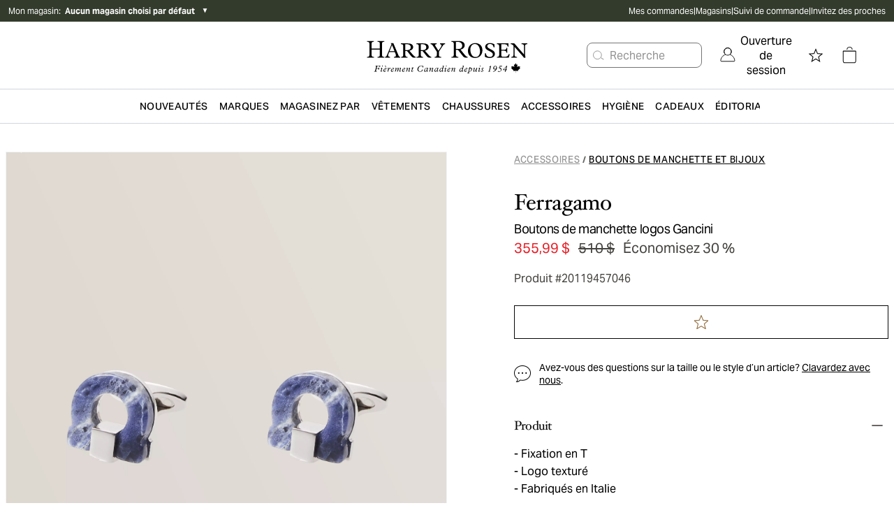

--- FILE ---
content_type: text/html; charset=utf-8
request_url: https://www.harryrosen.com/fr/produit/ferragamo-boutons-de-manchette-logos-gancini-20119457046
body_size: 36218
content:
<!DOCTYPE html><html lang="fr"><head><meta charSet="utf-8"/><meta name="viewport" content="width=device-width"/><script defer="" type="application/ld+json">
          {
            "@context": "https://schema.org",
            "@type": "Organization",
            "url": "https://www.harryrosen.com",
            "logo": "https://www.harryrosen.com/assets/harry-rosen-logo.svg"
          }</script><title>Ferragamo Boutons de manchette logos Gancini | Boutons de manchette et bijoux | Harry Rosen</title><meta name="robots" content="index,follow"/><meta name="description" content="Comme toujours, les boutons de manchette de Salvatore Ferragamo incarnent l’élégance inouïe. Pour la fabrication, la maison italienne se sert de matériaux novateurs. Cette paire, qui reprend le logo Gancini de la marque, sera le complément idéal de vos ensembles chics. Elle se compose de laiton, de palladium lustré et de lapis-lazuli."/><meta property="og:title" content="Ferragamo Boutons de manchette logos Gancini | Boutons de manchette et bijoux | Harry Rosen"/><meta property="og:url" content="https://www.harryrosen.com/fr/produit/ferragamo-boutons-de-manchette-logos-gancini-20119457046"/><meta property="og:description" content="Comme toujours, les boutons de manchette de Salvatore Ferragamo incarnent l’élégance inouïe. Pour la fabrication, la maison italienne se sert de matériaux novateurs. Cette paire, qui reprend le logo Gancini de la marque, sera le complément idéal de vos ensembles chics. Elle se compose de laiton, de palladium lustré et de lapis-lazuli."/><meta property="og:image" content="https://cdn.media.amplience.net/i/harryrosen/20119457046"/><link rel="canonical" href="https://www.harryrosen.com/fr/produit/ferragamo-boutons-de-manchette-logos-gancini-20119457046"/><link rel="alternate" href="https://www.harryrosen.com/en/product/ferragamo-lapis-lazuli-gancini-cufflinks-20119457046" hrefLang="x-default"/><link rel="alternate" href="https://www.harryrosen.com/en/product/ferragamo-lapis-lazuli-gancini-cufflinks-20119457046" hrefLang="en"/><link rel="alternate" href="https://www.harryrosen.com/en/product/ferragamo-lapis-lazuli-gancini-cufflinks-20119457046" hrefLang="en-CA"/><link rel="alternate" href="https://www.harryrosen.com/fr/produit/ferragamo-boutons-de-manchette-logos-gancini-20119457046" hrefLang="fr"/><link rel="alternate" href="https://www.harryrosen.com/fr/produit/ferragamo-boutons-de-manchette-logos-gancini-20119457046" hrefLang="fr-CA"/><script defer="" type="application/ld+json">
            [
              {
                "@context": "https://schema.org/",
                "@type": "Product",
                "name": "Boutons de manchette logos Gancini",
                "description": "Comme toujours, les boutons de manchette de Salvatore Ferragamo incarnent l’élégance inouïe. Pour la fabrication, la maison italienne se sert de matériaux novateurs. Cette paire, qui reprend le logo Gancini de la marque, sera le complément idéal de vos ensembles chics. Elle se compose de laiton, de palladium lustré et de lapis-lazuli.",
                "image": "https://cdn.media.amplience.net/i/harryrosen/20119457046",
                "brand": {
                  "@type": "Brand",
                  "name": "Ferragamo"
                },
                "category": {
                  "@type": "Thing",
                  "name": "Accessoires > Boutons de manchette et bijoux"
                },
                "identifier": {
                  "@type": "PropertyValue",
                  "propertyID": "style ID",
                  "value": "20119457046"
                },
                "offers": {
                  "@type": "Offer",
                  "priceCurrency": "CAD",
                  "price": "355.99",
                  "availability": "InStock",
                  "url": "https://www.harryrosen.com/fr/produit/ferragamo-boutons-de-manchette-logos-gancini-20119457046"
                }
              }
            ]
          </script><link rel="preload" as="image" imageSrcSet="https://cdn.media.amplience.net/i/harryrosen/20119457046?maxW=3840&amp;fmt=auto 1x" fetchpriority="high"/><script defer="" type="application/ld+json">
            [
              {
                "@context": "http://schema.org",
                "@type": "BreadcrumbList",
                "itemListElement":
                  [
                    {
                          "@type": "ListItem",
                          "position": 1,
                          "item":
                          {
                          "@id": "https://www.harryrosen.com/fr/magasiner/accessoires",
                          "name": "Accessoires"
                          }
                        },{
                          "@type": "ListItem",
                          "position": 2,
                          "item":
                          {
                          "@id": "https://www.harryrosen.com/fr/magasiner/boutons-de-manchette-et-bijoux",
                          "name": "Boutons de manchette et bijoux"
                          }
                        }
                  ]
              }
            ]</script><script defer="" type="application/ld+json">
            [
              {
                "@context": "http://schema.org",
                "@type": "BreadcrumbList",
                "itemListElement":
                  [
                    {
                          "@type": "ListItem",
                          "position": 1,
                          "item":
                          {
                          "@id": "https://www.harryrosen.com/fr/magasiner/accessoires",
                          "name": "Accessoires"
                          }
                        },{
                          "@type": "ListItem",
                          "position": 2,
                          "item":
                          {
                          "@id": "https://www.harryrosen.com/fr/magasiner/boutons-de-manchette-et-bijoux",
                          "name": "Boutons de manchette et bijoux"
                          }
                        }
                  ]
              }
            ]</script><meta name="next-head-count" content="20"/><link rel="icon" href="/favicon.ico"/><link rel="apple-touch-icon" href="/apple-touch-icon.png"/><link rel="preload" href="/_next/static/css/98f2d255ae99a1ac.css" as="style"/><link rel="stylesheet" href="/_next/static/css/98f2d255ae99a1ac.css" data-n-g=""/><link rel="preload" href="/_next/static/css/eb475997e13e731b.css" as="style"/><link rel="stylesheet" href="/_next/static/css/eb475997e13e731b.css" data-n-p=""/><noscript data-n-css=""></noscript><script defer="" nomodule="" src="/_next/static/chunks/polyfills-42372ed130431b0a.js"></script><script src="/_next/static/chunks/webpack-fe3802bd92893126.js" defer=""></script><script src="/_next/static/chunks/framework-18cbfda4a4dead6e.js" defer=""></script><script src="/_next/static/chunks/main-e3ced1ecd5121f46.js" defer=""></script><script src="/_next/static/chunks/pages/_app-144c3d315ce8e0b5.js" defer=""></script><script src="/_next/static/chunks/4c744e84-27c6f9c21183c62b.js" defer=""></script><script src="/_next/static/chunks/9814d858-1e5f427548450ffa.js" defer=""></script><script src="/_next/static/chunks/9145-707dc7a442621b15.js" defer=""></script><script src="/_next/static/chunks/7161-9adfd5371a90e9f3.js" defer=""></script><script src="/_next/static/chunks/3437-9f4d8e0a8905562b.js" defer=""></script><script src="/_next/static/chunks/3075-e2932fe493029719.js" defer=""></script><script src="/_next/static/chunks/pages/%5Blang%5D/product/%5BproductSlug%5D-263e5006ee23be52.js" defer=""></script><script src="/_next/static/BD_A3bpGXtxQtYoJiHJxZ/_buildManifest.js" defer=""></script><script src="/_next/static/BD_A3bpGXtxQtYoJiHJxZ/_ssgManifest.js" defer=""></script><style data-styled="" data-styled-version="5.3.11">.fzMavA{display:-webkit-box;display:-webkit-flex;display:-ms-flexbox;display:flex;-webkit-flex-direction:row;-ms-flex-direction:row;flex-direction:row;z-index:99;height:48px;-webkit-box-pack:justify;-webkit-justify-content:space-between;-ms-flex-pack:justify;justify-content:space-between;border-bottom:1px solid #F2F2F2;box-shadow:none;}/*!sc*/
@media all and (min-width:1024px){.fzMavA{height:48px;-webkit-box-pack:justify;-webkit-justify-content:space-between;-ms-flex-pack:justify;justify-content:space-between;box-shadow:none;}}/*!sc*/
.fzMavA .mp-1dSXQi{width:auto;padding-left:4rem;}/*!sc*/
data-styled.g8[id="sc-fqkvVR"]{content:"fzMavA,"}/*!sc*/
.diVBUp{padding:24px;display:-webkit-box;display:-webkit-flex;display:-ms-flexbox;display:flex;-webkit-flex-direction:column;-ms-flex-direction:column;flex-direction:column;-webkit-box-pack:center;-webkit-justify-content:center;-ms-flex-pack:center;justify-content:center;-webkit-align-items:flex-start;-webkit-box-align:flex-start;-ms-flex-align:flex-start;align-items:flex-start;}/*!sc*/
data-styled.g10[id="sc-iGgWBj"]{content:"diVBUp,"}/*!sc*/
.eoXAC{border-radius:4px;border-style:solid;cursor:pointer;display:-webkit-inline-box;display:-webkit-inline-flex;display:-ms-inline-flexbox;display:inline-flex;-webkit-align-items:center;-webkit-box-align:center;-ms-flex-align:center;align-items:center;-webkit-box-pack:center;-webkit-justify-content:center;-ms-flex-pack:center;justify-content:center;background-color:#050505;border:1px solid #050505;color:#ffffff;padding:12px;-webkit-text-decoration:none;text-decoration:none;font-family:sans-serif;background-color:#050505;border-color:#050505;color:#ffffff;padding:12px;}/*!sc*/
.eoXAC:focus:not(:focus-visible){outline:none;}/*!sc*/
.eoXAC .mp-1RTW9d{text-align:center;text-transform:uppercase;-webkit-letter-spacing:0.04em;-moz-letter-spacing:0.04em;-ms-letter-spacing:0.04em;letter-spacing:0.04em;padding:4px;font-weight:600;white-space:nowrap;-webkit-flex-shrink:0;-ms-flex-negative:0;flex-shrink:0;-webkit-box-flex:0;-webkit-flex-grow:0;-ms-flex-positive:0;flex-grow:0;cursor:pointer;}/*!sc*/
.eoXAC .mp-Gt6Jw{display:-webkit-box;display:-webkit-flex;display:-ms-flexbox;display:flex;font-size:18px;padding:4px;overflow:hidden;width:auto;height:auto;line-height:1rem;-webkit-flex-shrink:0;-ms-flex-negative:0;flex-shrink:0;-webkit-box-flex:0;-webkit-flex-grow:0;-ms-flex-positive:0;flex-grow:0;cursor:pointer;}/*!sc*/
.eoXAC:hover{background-color:#050505;border:1px solid #050505;}/*!sc*/
.eoXAC:disabled{background-color:#C4CDD5;border:1px solid #C4CDD5;color:#637381;cursor:auto;pointer-events:none;}/*!sc*/
.eoXAC .mp-Gt6Jw{padding:4px;font-size:18px;}/*!sc*/
.eoXAC .mp-1RTW9d{padding:4px;font-size:14px;line-height:16px;}/*!sc*/
.eoXAC:hover{background-color:#050505;border-color:#050505;}/*!sc*/
data-styled.g11[id="sc-gsFSXq"]{content:"eoXAC,"}/*!sc*/
.hnYslB{z-index:999;position:-webkit-sticky;position:sticky;background-color:white;overflow:hidden;-webkit-flex-direction:row;-ms-flex-direction:row;flex-direction:row;z-index:99;height:48px;-webkit-box-pack:justify;-webkit-justify-content:space-between;-ms-flex-pack:justify;justify-content:space-between;border-bottom:1px solid #F2F2F2;box-shadow:none;}/*!sc*/
@media all and (min-width:1024px){.hnYslB{padding:0;-webkit-box-pack:center;-webkit-justify-content:center;-ms-flex-pack:center;justify-content:center;height:48px;box-shadow:0px 6px 5px rgba(0,0,0,0.05), 0px -6px 5px rgba(0,0,0,0.05);}}/*!sc*/
.hnYslB .mp-1Ti5J4{width:20%;padding:0;-webkit-align-items:flex-start;-webkit-box-align:flex-start;-ms-flex-align:flex-start;align-items:flex-start;padding-left:60px;}/*!sc*/
@media screen and (max-width:1024px){.hnYslB .mp-1Ti5J4{display:none;}}/*!sc*/
.hnYslB .mp-5FRHb{font-size:18px;color:#212B36;font-weight:600;}/*!sc*/
.hnYslB .mp-2nHdnB{background-color:white;display:-webkit-box;display:-webkit-flex;display:-ms-flexbox;display:flex;-webkit-align-items:center;-webkit-box-align:center;-ms-flex-align:center;align-items:center;-webkit-box-pack:center;-webkit-justify-content:center;-ms-flex-pack:center;justify-content:center;width:60%;margin-top:0;}/*!sc*/
@media screen and (max-width:1024px){.hnYslB .mp-2nHdnB{background-color:white;width:100%;}}/*!sc*/
.hnYslB .mp-2p3zKf{padding:12px;margin:0 12px;font-weight:600;display:block;border-bottom:3px solid transparent;border-top:3px solid transparent;background-color:white;border-color:transparent;}/*!sc*/
.hnYslB .mp-2p3zKf:hover{border-top:3px solid transparent;background-color:white;border-color:transparent;border-bottom:3px solid #050505;}/*!sc*/
@media screen and (max-width:1024px){.hnYslB .mp-2p3zKf{margin:0;border-color:transparent;}.hnYslB .mp-2p3zKf:hover{border-color:transparent;}.hnYslB .mp-2p3zKf:focus{border-color:transparent;}}/*!sc*/
.hnYslB .mp-2p3zKf label{color:#637381;}/*!sc*/
.hnYslB .mp-2p3zKf label:hover{color:#050505;}/*!sc*/
.hnYslB .mp-2p3zKf label:focus{color:#050505;}/*!sc*/
@media screen and (max-width:1024px){.hnYslB .mp-2p3zKf label{font-weight:400;padding-left:16px;color:#212B36;text-transform:capitalize;font-size:16px;font-family:AktivGrotesk,sans-serif;-webkit-letter-spacing:0;-moz-letter-spacing:0;-ms-letter-spacing:0;letter-spacing:0;line-height:20px;}}/*!sc*/
.hnYslB .mp-1gViPx{border-top:3px solid transparent;background-color:white;border-color:transparent;border-bottom:3px solid #050505;}/*!sc*/
@media screen and (max-width:1024px){.hnYslB .mp-1gViPx{border-color:transparent;}}/*!sc*/
.hnYslB .mp-1gViPx label{color:#050505;}/*!sc*/
.hnYslB .mp-4EwZcH{width:100%;padding:0;}/*!sc*/
.hnYslB .mp-4EwZcH button{width:100%;text-align:left;}/*!sc*/
.hnYslB .mp-4EwZcH button span{padding-left:12px;color:#212B36;text-transform:capitalize;font-size:16px;}/*!sc*/
.hnYslB .mp-3zzjua{text-align:left;display:-webkit-box;display:-webkit-flex;display:-ms-flexbox;display:flex;-webkit-flex-direction:row;-ms-flex-direction:row;flex-direction:row;-webkit-box-pack:justify;-webkit-justify-content:space-between;-ms-flex-pack:justify;justify-content:space-between;-webkit-align-items:center;-webkit-box-align:center;-ms-flex-align:center;align-items:center;}/*!sc*/
.hnYslB .mp-3zzjua:first-child{border-top:1px solid #C4CDD5;}/*!sc*/
.hnYslB .mp-3zzjua:not(:last-child){border-bottom:1px solid #C4CDD5;}/*!sc*/
.hnYslB .mp-2vTdvn{margin:-16px 0;}/*!sc*/
.hnYslB .mp-1CdXVl{-webkit-flex:1;-ms-flex:1;flex:1;color:#000000;text-align:left;}/*!sc*/
.hnYslB .mp-37kax3{font-size:18px;margin:12px;color:#050505;}/*!sc*/
.hnYslB .mp-2ZOzyZ{padding:8px;padding-left:24px;padding-right:24px;}/*!sc*/
.hnYslB .mp-2ZOzyZ label{font-size:12px;}/*!sc*/
.hnYslB .mp-1NaNuW{background-color:white;display:-webkit-box;display:-webkit-flex;display:-ms-flexbox;display:flex;-webkit-box-pack:center;-webkit-justify-content:center;-ms-flex-pack:center;justify-content:center;-webkit-align-items:center;-webkit-box-align:center;-ms-flex-align:center;align-items:center;width:20%;}/*!sc*/
@media screen and (max-width:1024px){.hnYslB .mp-1NaNuW{display:none;}}/*!sc*/
.hnYslB .mp-2LUGWm{margin-right:8px;width:20px;height:20px;}/*!sc*/
@media all and (min-width:1024px){.hnYslB{height:48px;-webkit-box-pack:justify;-webkit-justify-content:space-between;-ms-flex-pack:justify;justify-content:space-between;box-shadow:none;}}/*!sc*/
.hnYslB .mp-5FRHb{font-size:20px;font-family:HoeflerText,serif;line-height:28px;font-weight:normal;text-transform:capitalize;-webkit-letter-spacing:-0.24px;-moz-letter-spacing:-0.24px;-ms-letter-spacing:-0.24px;letter-spacing:-0.24px;overflow:hidden;white-space:nowrap;text-overflow:ellipsis;max-width:15vw;}/*!sc*/
.hnYslB .mp-1Ti5J4{width:auto;padding-left:4rem;}/*!sc*/
.hnYslB .mp-2nHdnB{width:auto;}/*!sc*/
.hnYslB .mp-2p3zKf{padding:24px;padding-top:9px;padding-bottom:9px;border-radius:0;margin:0;border-bottom:2px solid transparent;border-radius:2.5%;}/*!sc*/
.hnYslB .mp-2p3zKf:hover{border-bottom:2px solid #050505;}/*!sc*/
.hnYslB .mp-2p3zKf label{font-size:16px;font-family:AktivGrotesk,sans-serif;line-height:20px;text-transform:capitalize;-webkit-letter-spacing:-0.24px;-moz-letter-spacing:-0.24px;-ms-letter-spacing:-0.24px;letter-spacing:-0.24px;color:#696763;}/*!sc*/
.hnYslB .mp-2ZOzyZ{border-radius:0;background-color:#333b2c;}/*!sc*/
.hnYslB .mp-2ZOzyZ label{font-size:16px;font-family:AktivGrotesk,sans-serif;line-height:18px;text-transform:none;-webkit-letter-spacing:-0.24px;-moz-letter-spacing:-0.24px;-ms-letter-spacing:-0.24px;letter-spacing:-0.24px;}/*!sc*/
.hnYslB .mp-1NaNuW{width:auto;padding-right:5rem;}/*!sc*/
.hnYslB .mp-1gViPx{border-bottom:2px solid #050505;}/*!sc*/
.hnYslB .mp-1gViPx label{color:black;}/*!sc*/
data-styled.g70[id="sc-dSCufp"]{content:"hnYslB,"}/*!sc*/
</style></head><body><div id="__next"><div class="antialiased"><div class="search-insights"><span id="dy_loyalty_tier" class="hidden w-0"></span><div class="sticky z-200 top-0"></div><div class="hidden lg:block"><div class="py-2 bg-palette-green"><div class="max-w-full w-header-desktop px-3 mx-auto flex items-center justify-between"><div class="text-white text-xs w-2/5 relative"><div class="flex align-middle justify-between lg:justify-start mb-4 lg:mb-0"><button class="flex items-center cursor-pointer"><span>Mon magasin<!-- -->:  </span><span class="font-bold">Aucun magasin choisi par défaut</span> </button><div class="text-black ml-2"><span class="block lg:hidden text-white"> <span aria-hidden="false" aria-label="" tabindex="0" role="button" class="bg-center bg-no-repeat cursor-pointer block w-8 h-8 IconButton_chevronRight__ZyN31"></span> </span><span class="hidden lg:block text-white"><span>▼</span></span></div></div></div><nav data-name="utility navigation" class="flex"><ul class="flex w-full justify-between text-white text-xs gap-4"><li><a href="/fr/my-orders">Mes commandes</a></li><li>|</li><li><a href="/fr/magasins">Magasins</a></li><li>|</li><li><a href="/fr/order-lookup">Suivi de commande</a></li><li>|</li><li><a href="/fr/refer-a-friend">Invitez des proches</a></li></ul></nav></div></div></div><div class="lg:hidden w-full h-12 sticky top-0 flex items-center justify-center px-3 border-b border-grays-300 bg-white z-100"><div class="w-1/4"><div class="relative flex justify-start gap-3"><span aria-hidden="false" aria-label="Ouvrir le menu" tabindex="0" role="button" class="bg-center bg-no-repeat cursor-pointer block w-8 h-8 IconButton_mobileMenu__lCcWc"></span><div class="flex items-center justify-center relative"><span id="mobile_header_search_box" aria-hidden="false" aria-label="Rechercher un produit" tabindex="0" role="button" class="bg-center bg-no-repeat cursor-pointer block w-8 h-8 IconButton_searchPrimary__k_p7Y"></span></div></div></div><div class="w-1/2 flex justify-center"><a id="header_main_logo_mobile" aria-label="Page d&#x27;accueil" title="Page d&#x27;accueil" name="Page d&#x27;accueil" href="/fr"><div class="bg-no-repeat bg-contain Logo_logoFR__LVH_C bg-center h-12"></div></a></div><div class="flex justify-end gap-2 w-1/4"><a id="mobile_header_wishlist" class=" flex items-center cursor-pointer" name="Voir la liste de souhaits" title="Voir la liste de souhaits" href="/fr/liste-de-souhaits"><span class="sr-only">Voir la liste de souhaits</span><span aria-hidden="false" aria-label="Voir la liste de souhaits" tabindex="0" role="button" class="bg-center bg-no-repeat cursor-pointer block w-8 h-8 IconButton_star__aCgJm"></span></a><div class="flex h-12 items-center justify-center relative"><button id="header_cart_mobile" aria-expanded="false" aria-controls="header_cart_mobile-cartmenu" aria-label="Ouvrir le panier" class="relative cursor-pointer h-11 flex items-center"><span aria-hidden="false" aria-label="" tabindex="0" role="button" class="bg-center bg-no-repeat cursor-pointer block w-8 h-8 IconButton_cart__AOy4T"></span></button></div></div></div><div class="hidden lg:w-full lg:flex lg:flex-col lg:text-white border-b border-gray-300"><div class="px-10"><div class="container xl:max-w-full xl:w-header-desktop mx-auto flex items-center justify-between"><div class="hidden xl:block w-1/3"></div><div class="relative w-1/3"><a class="flex w-full" id="header_main_logo" aria-label="Page d&#x27;accueil" title="Page d&#x27;accueil" name="Page d&#x27;accueil" href="/fr"><span class="sr-only">Page d&#x27;accueil</span><div class="bg-no-repeat bg-contain Logo_logoFR__LVH_C bg-center h-12 w-full h-24 max-h-full"></div></a></div><div class="relative flex items-center justify-end w-1/3"><div id="header_search_box" class="flex justify-center whitespace-nowrap mr-4"><button class="flex items-center h-9 border border-grays-400 text-grays-350 bg-white rounded-lg pr-13" aria-label="Rechercher un produit"><span aria-hidden="true" aria-label="" tabindex="0" role="button" class="bg-center bg-no-repeat cursor-pointer block w-8 h-8 IconButton_searchQuaternary__zZdgM"></span><span class="hover:text-tertiary-darker-gold cursor-pointer">Recherche</span></button></div><nav class="flex justify-end text-black"><button id="header_login" class="flex cursor-pointer flex pl-2.5 pr-2.5 items-center justify-center" role="link" aria-label="Ouverture de session"><span class="NavSecondaryDesktop_account__44JAp"></span><span class="ml-1.5">Ouverture de session</span></button><div class="mx-2 h-16 flex items-center justify-center"><a id="header_wishlist" class=" flex items-center cursor-pointer" name="Voir la liste de souhaits" title="Voir la liste de souhaits" href="/fr/liste-de-souhaits"><span class="sr-only">Voir la liste de souhaits</span><span aria-hidden="false" aria-label="Voir la liste de souhaits" tabindex="0" role="button" class="bg-center bg-no-repeat cursor-pointer block w-8 h-8 IconButton_star__aCgJm"></span></a></div><div class="mx-2 h-16 flex items-center justify-center relative"><button id="header_cart" aria-expanded="false" aria-controls="header_cart-cartmenu" aria-label="Ouvrir le panier" class="relative cursor-pointer h-11 flex items-center"><span aria-hidden="false" aria-label="" tabindex="0" role="button" class="bg-center bg-no-repeat cursor-pointer block w-8 h-8 IconButton_cart__AOy4T"></span></button></div></nav></div></div></div></div><div class="hidden lg:block sticky bg-white top-0 z-100 border-b border-gray-300"><nav name="primary navigation" class="flex items-center justify-center lg:px-4 xl:px-48 text-black bg-white gap-8" id="header"><div class="flex-1 hidden"><a id="sub_header_main_logo" aria-label="Page d&#x27;accueil" title="Page d&#x27;accueil" name="Page d&#x27;accueil" href="/fr"><div class="bg-no-repeat bg-contain Logo_logoGlyph__SzVod h-8 bg-black bg-center h-4 h-8 w-8"></div></a></div><nav role="navigation" aria-label="Menu" class="container flex h-12 items-center leading-none justify-center"><ul class="flex overflow-x-auto overflow-y-hidden items-center h-full w-full justify-between"><li><div class="flex" aria-expanded="false" aria-controls="category-menu-Nouveautés"><a href="/fr/magasiner/nouveautes?sortBy=online_from_date_desc"><span id="header_New" class="whitespace-nowrap inline-block px-2 py-4 font-semibold text-sm text-primary tracking-wide cursor-pointer uppercase">Nouveautés</span></a><div class="absolute left-0 w-full py-10 z-300 bg-white xl:px-64 mt-12 shadow-sm hidden" id="category-menu-Nouveautés"><div class="container mx-auto flex"><div class="flex flex-1"><div class="flex-1 pr-4 last:pr-0"><a href="#Marques" class="cursor-pointer NavPrimaryDesktop_navSkip__HxhHU">aller au prochain menu principal</a><div><a href="/fr/magasiner/nouveautes"><span id="" class="inline-block mb-4 text-sm font-bold text-primary cursor-pointer hover:underline">Magasinez nouveaux arrivages</span></a><ul class="mb-12"><li class="mb-4"><a href="/fr/magasiner/nouveautes?sortBy=online_from_date_desc&amp;attributes.level1Category=V%25C3%25AAtements"><span id="" class="no-underline text-grays-500 text-sm hover:text-primary hover:underline cursor-pointer ">Vêtements</span></a></li><li class="mb-4"><a href="/fr/magasiner/nouveautes?sortBy=online_from_date_desc&amp;attributes.level1Category=Chaussures"><span id="" class="no-underline text-grays-500 text-sm hover:text-primary hover:underline cursor-pointer ">Chaussures</span></a></li><li class="mb-4"><a href="/fr/magasiner/nouveautes?sortBy=online_from_date_desc&amp;attributes.level1Category=Accessoires"><span id="" class="no-underline text-grays-500 text-sm hover:text-primary hover:underline cursor-pointer ">Accessoires</span></a></li><li class="mb-4"><a href="/fr/magasiner/nouveautes?sortBy=online_from_date_desc&amp;attributes.level3Category%5B0%5D=Manteaux&amp;attributes.level3Category%5B1%5D=Cuir"><span id="" class="no-underline text-grays-500 text-sm hover:text-primary hover:underline cursor-pointer ">Vêtements d&#x27;extérieur</span></a></li></ul></div></div><div class="flex-1 pr-4 last:pr-0"><a href="#Marques" class="cursor-pointer NavPrimaryDesktop_navSkip__HxhHU">aller au prochain menu principal</a><div><span id="" class="inline-block mb-4 text-sm font-bold text-primary cursor-pointer">Marques vedettes</span><ul class="mb-12"><li class="mb-4"><a href="/fr/marques/tom-ford?sortBy=online_from_date_desc"><span id="" class="no-underline text-grays-500 text-sm hover:text-primary hover:underline cursor-pointer ">TOM FORD</span></a></li><li class="mb-4"><a href="/fr/marques/brunello-cucinelli?sortBy=online_from_date_desc"><span id="" class="no-underline text-grays-500 text-sm hover:text-primary hover:underline cursor-pointer ">Brunello Cucinelli</span></a></li><li class="mb-4"><a href="/fr/marques/eleventy?sortBy=online_from_date_desc"><span id="" class="no-underline text-grays-500 text-sm hover:text-primary hover:underline cursor-pointer ">Eleventy</span></a></li><li class="mb-4"><a href="/fr/marques/100-hands?sortBy=online_from_date_desc"><span id="" class="no-underline text-grays-500 text-sm hover:text-primary hover:underline cursor-pointer ">100 Hands</span></a></li><li class="mb-4"><a href="/fr/marques/nn07?sortBy=online_from_date_desc"><span id="" class="no-underline text-grays-500 text-sm hover:text-primary hover:underline cursor-pointer ">NN07</span></a></li><li class="mb-4"><a href="/fr/marques/thom-browne?sortBy=online_from_date_desc"><span id="" class="no-underline text-grays-500 text-sm hover:text-primary hover:underline cursor-pointer ">Thom Browne</span></a></li><li class="mb-4"><a href="/fr/marques/moncler?sortBy=online_from_date_desc"><span id="" class="no-underline text-grays-500 text-sm hover:text-primary hover:underline cursor-pointer ">Moncler</span></a></li><li class="mb-4"><a href="/fr/marques/boss?sortBy=online_from_date_desc"><span id="" class="no-underline text-grays-500 text-sm hover:text-primary hover:underline cursor-pointer ">BOSS</span></a></li></ul></div></div><div class="flex-1 pr-4 last:pr-0"><a href="#Marques" class="cursor-pointer NavPrimaryDesktop_navSkip__HxhHU">aller au prochain menu principal</a><div><a href="/fr/magasiner/nouveautes?sortBy=online_from_date_desc"><span id="" class="inline-block mb-4 text-sm font-bold text-primary cursor-pointer hover:underline">Nouveau chez Harry’s</span></a><ul class="mb-12"><li class="mb-4"><a href="/fr/marques/burberry"><span id="" class="no-underline text-grays-500 text-sm hover:text-primary hover:underline cursor-pointer ">Burberry</span></a></li><li class="mb-4"><a href="/fr/marques/fear-of-god"><span id="" class="no-underline text-grays-500 text-sm hover:text-primary hover:underline cursor-pointer ">Fear of God</span></a></li><li class="mb-4"><a href="/fr/marques/parfums-de-marly"><span id="" class="no-underline text-grays-500 text-sm hover:text-primary hover:underline cursor-pointer ">Parfums de Marly</span></a></li><li class="mb-4"><a href="/fr/marques/paul-betenly"><span id="" class="no-underline text-grays-500 text-sm hover:text-primary hover:underline cursor-pointer ">Paul Betenly</span></a></li><li class="mb-4"><a href="/fr/marques/adidas"><span id="" class="no-underline text-grays-500 text-sm hover:text-primary hover:underline cursor-pointer ">Adidas</span></a></li><li class="mb-4"><a href="/fr/marques/cdlp"><span id="" class="no-underline text-grays-500 text-sm hover:text-primary hover:underline cursor-pointer ">CDLP</span></a></li></ul></div></div></div><div class="pl-4 NavPrimaryDesktop_promoContainer__QzDJ3"><ul class="flex flex-col"><li class="h-48 mb-4 last:mb-0"><div style="border-width:0;border-style:none;border-color:none" class="w-full "><a href="/fr/magasiner/nouveautes?sortBy=online_from_date_desc"><span id="" class="flex  relative w-full cursor-pointer"><div class="max-w-full max-h-full relative"><div class="flex w-full h-full lg:hidden Image_picture__6GeOl" style="object-fit:cover;object-position:center"><img alt="Un homme portant un veston sport à carreaux noirs et gris, avec un chandail noir et un pantalon blanc cassé." loading="lazy" width="1" height="1" decoding="async" data-nimg="1" style="color:transparent;object-fit:cover;object-position:center" sizes="100vw" srcSet="https://cdn.media.amplience.net/i/harryrosen/SS26-WK50Homepage&amp;Optimizations-Brunello-mega-menu-649x401?maxW=1280&amp;locale=fr-CA,*&amp;$nav-primary-promo$&amp;maxW=640&amp;fmt=auto 640w, https://cdn.media.amplience.net/i/harryrosen/SS26-WK50Homepage&amp;Optimizations-Brunello-mega-menu-649x401?maxW=1280&amp;locale=fr-CA,*&amp;$nav-primary-promo$&amp;maxW=750&amp;fmt=auto 750w, https://cdn.media.amplience.net/i/harryrosen/SS26-WK50Homepage&amp;Optimizations-Brunello-mega-menu-649x401?maxW=1280&amp;locale=fr-CA,*&amp;$nav-primary-promo$&amp;maxW=828&amp;fmt=auto 828w, https://cdn.media.amplience.net/i/harryrosen/SS26-WK50Homepage&amp;Optimizations-Brunello-mega-menu-649x401?maxW=1280&amp;locale=fr-CA,*&amp;$nav-primary-promo$&amp;maxW=1080&amp;fmt=auto 1080w, https://cdn.media.amplience.net/i/harryrosen/SS26-WK50Homepage&amp;Optimizations-Brunello-mega-menu-649x401?maxW=1280&amp;locale=fr-CA,*&amp;$nav-primary-promo$&amp;maxW=1200&amp;fmt=auto 1200w, https://cdn.media.amplience.net/i/harryrosen/SS26-WK50Homepage&amp;Optimizations-Brunello-mega-menu-649x401?maxW=1280&amp;locale=fr-CA,*&amp;$nav-primary-promo$&amp;maxW=1920&amp;fmt=auto 1920w, https://cdn.media.amplience.net/i/harryrosen/SS26-WK50Homepage&amp;Optimizations-Brunello-mega-menu-649x401?maxW=1280&amp;locale=fr-CA,*&amp;$nav-primary-promo$&amp;maxW=2048&amp;fmt=auto 2048w, https://cdn.media.amplience.net/i/harryrosen/SS26-WK50Homepage&amp;Optimizations-Brunello-mega-menu-649x401?maxW=1280&amp;locale=fr-CA,*&amp;$nav-primary-promo$&amp;maxW=3840&amp;fmt=auto 3840w" src="https://cdn.media.amplience.net/i/harryrosen/SS26-WK50Homepage&amp;Optimizations-Brunello-mega-menu-649x401?maxW=1280&amp;locale=fr-CA,*&amp;$nav-primary-promo$&amp;maxW=3840&amp;fmt=auto"/></div><div class="hidden w-full h-full lg:flex  Image_picture__6GeOl" style="object-fit:cover;object-position:center"><img alt="Un homme portant un veston sport à carreaux noirs et gris, avec un chandail noir et un pantalon blanc cassé." loading="lazy" width="1" height="1" decoding="async" data-nimg="1" style="color:transparent;object-fit:cover;object-position:center" sizes="100vw" srcSet="https://cdn.media.amplience.net/i/harryrosen/SS26-WK50Homepage&amp;Optimizations-Brunello-mega-menu-649x401?maxW=1280&amp;locale=fr-CA,*&amp;$nav-primary-promo$&amp;maxW=640&amp;fmt=auto 640w, https://cdn.media.amplience.net/i/harryrosen/SS26-WK50Homepage&amp;Optimizations-Brunello-mega-menu-649x401?maxW=1280&amp;locale=fr-CA,*&amp;$nav-primary-promo$&amp;maxW=750&amp;fmt=auto 750w, https://cdn.media.amplience.net/i/harryrosen/SS26-WK50Homepage&amp;Optimizations-Brunello-mega-menu-649x401?maxW=1280&amp;locale=fr-CA,*&amp;$nav-primary-promo$&amp;maxW=828&amp;fmt=auto 828w, https://cdn.media.amplience.net/i/harryrosen/SS26-WK50Homepage&amp;Optimizations-Brunello-mega-menu-649x401?maxW=1280&amp;locale=fr-CA,*&amp;$nav-primary-promo$&amp;maxW=1080&amp;fmt=auto 1080w, https://cdn.media.amplience.net/i/harryrosen/SS26-WK50Homepage&amp;Optimizations-Brunello-mega-menu-649x401?maxW=1280&amp;locale=fr-CA,*&amp;$nav-primary-promo$&amp;maxW=1200&amp;fmt=auto 1200w, https://cdn.media.amplience.net/i/harryrosen/SS26-WK50Homepage&amp;Optimizations-Brunello-mega-menu-649x401?maxW=1280&amp;locale=fr-CA,*&amp;$nav-primary-promo$&amp;maxW=1920&amp;fmt=auto 1920w, https://cdn.media.amplience.net/i/harryrosen/SS26-WK50Homepage&amp;Optimizations-Brunello-mega-menu-649x401?maxW=1280&amp;locale=fr-CA,*&amp;$nav-primary-promo$&amp;maxW=2048&amp;fmt=auto 2048w, https://cdn.media.amplience.net/i/harryrosen/SS26-WK50Homepage&amp;Optimizations-Brunello-mega-menu-649x401?maxW=1280&amp;locale=fr-CA,*&amp;$nav-primary-promo$&amp;maxW=3840&amp;fmt=auto 3840w" src="https://cdn.media.amplience.net/i/harryrosen/SS26-WK50Homepage&amp;Optimizations-Brunello-mega-menu-649x401?maxW=1280&amp;locale=fr-CA,*&amp;$nav-primary-promo$&amp;maxW=3840&amp;fmt=auto"/></div><div class="inset-0"><div class="flex flex-col w-full h-full absolute bottom-0 left-0 duration-300 py-7.5 px-4 lg:hover:bg-tertiary-medium-gold-opaque MultiPurposeBlock_gradient__4CBYR"><div class="flex w-full h-full justify-start text-left items-end"><div class="flex flex-col w-full"><p class="font-primary font-bold uppercase tracking-0.5px text-xxs sm:text-tiny text-white MultiPurposeBlock_whiteTextColorDesktop__deo2u MultiPurposeBlock_blackShadowMobile__jRq3Q MultiPurposeBlock_blackShadowDesktop__JJ_xQ">PREMIER DROP DU PRINTEMPS </p><h3 class="font-normal tracking-normal mt-1 text-xl md:text-2.5xl leading-6 text-white lg:text-white font-secondary MultiPurposeBlock_blackShadowMobile__jRq3Q MultiPurposeBlock_blackShadowDesktop__JJ_xQ">Magasinez les nouveautés </h3></div></div></div></div></div></span></a></div></li><li class="h-48 mb-4 last:mb-0"><div style="border-width:0;border-style:none;border-color:none" class="w-full "><a href="/fr/marques/tom-ford"><span id="" class="flex  relative w-full cursor-pointer"><div class="max-w-full max-h-full relative"><div class="flex w-full h-full lg:hidden Image_picture__6GeOl" style="object-fit:cover;object-position:center"><img alt="Mannequin masculin portant une veste Tom Ford vert forêt, avec une chemise blanche et une cravate à motifs, assis de manière décontractée" loading="lazy" width="1" height="1" decoding="async" data-nimg="1" style="color:transparent;object-fit:cover;object-position:center" sizes="100vw" srcSet="https://cdn.media.amplience.net/i/harryrosen/SS26-WK50Homepage&amp;Optimization-ShopNewTOMFORD-mega-menu-649x401?maxW=1280&amp;locale=fr-CA,*&amp;$nav-primary-promo$&amp;maxW=640&amp;fmt=auto 640w, https://cdn.media.amplience.net/i/harryrosen/SS26-WK50Homepage&amp;Optimization-ShopNewTOMFORD-mega-menu-649x401?maxW=1280&amp;locale=fr-CA,*&amp;$nav-primary-promo$&amp;maxW=750&amp;fmt=auto 750w, https://cdn.media.amplience.net/i/harryrosen/SS26-WK50Homepage&amp;Optimization-ShopNewTOMFORD-mega-menu-649x401?maxW=1280&amp;locale=fr-CA,*&amp;$nav-primary-promo$&amp;maxW=828&amp;fmt=auto 828w, https://cdn.media.amplience.net/i/harryrosen/SS26-WK50Homepage&amp;Optimization-ShopNewTOMFORD-mega-menu-649x401?maxW=1280&amp;locale=fr-CA,*&amp;$nav-primary-promo$&amp;maxW=1080&amp;fmt=auto 1080w, https://cdn.media.amplience.net/i/harryrosen/SS26-WK50Homepage&amp;Optimization-ShopNewTOMFORD-mega-menu-649x401?maxW=1280&amp;locale=fr-CA,*&amp;$nav-primary-promo$&amp;maxW=1200&amp;fmt=auto 1200w, https://cdn.media.amplience.net/i/harryrosen/SS26-WK50Homepage&amp;Optimization-ShopNewTOMFORD-mega-menu-649x401?maxW=1280&amp;locale=fr-CA,*&amp;$nav-primary-promo$&amp;maxW=1920&amp;fmt=auto 1920w, https://cdn.media.amplience.net/i/harryrosen/SS26-WK50Homepage&amp;Optimization-ShopNewTOMFORD-mega-menu-649x401?maxW=1280&amp;locale=fr-CA,*&amp;$nav-primary-promo$&amp;maxW=2048&amp;fmt=auto 2048w, https://cdn.media.amplience.net/i/harryrosen/SS26-WK50Homepage&amp;Optimization-ShopNewTOMFORD-mega-menu-649x401?maxW=1280&amp;locale=fr-CA,*&amp;$nav-primary-promo$&amp;maxW=3840&amp;fmt=auto 3840w" src="https://cdn.media.amplience.net/i/harryrosen/SS26-WK50Homepage&amp;Optimization-ShopNewTOMFORD-mega-menu-649x401?maxW=1280&amp;locale=fr-CA,*&amp;$nav-primary-promo$&amp;maxW=3840&amp;fmt=auto"/></div><div class="hidden w-full h-full lg:flex  Image_picture__6GeOl" style="object-fit:cover;object-position:center"><img alt="Mannequin masculin portant une veste Tom Ford vert forêt, avec une chemise blanche et une cravate à motifs, assis de manière décontractée" loading="lazy" width="1" height="1" decoding="async" data-nimg="1" style="color:transparent;object-fit:cover;object-position:center" sizes="100vw" srcSet="https://cdn.media.amplience.net/i/harryrosen/SS26-WK50Homepage&amp;Optimization-ShopNewTOMFORD-mega-menu-649x401?maxW=1280&amp;locale=fr-CA,*&amp;$nav-primary-promo$&amp;maxW=640&amp;fmt=auto 640w, https://cdn.media.amplience.net/i/harryrosen/SS26-WK50Homepage&amp;Optimization-ShopNewTOMFORD-mega-menu-649x401?maxW=1280&amp;locale=fr-CA,*&amp;$nav-primary-promo$&amp;maxW=750&amp;fmt=auto 750w, https://cdn.media.amplience.net/i/harryrosen/SS26-WK50Homepage&amp;Optimization-ShopNewTOMFORD-mega-menu-649x401?maxW=1280&amp;locale=fr-CA,*&amp;$nav-primary-promo$&amp;maxW=828&amp;fmt=auto 828w, https://cdn.media.amplience.net/i/harryrosen/SS26-WK50Homepage&amp;Optimization-ShopNewTOMFORD-mega-menu-649x401?maxW=1280&amp;locale=fr-CA,*&amp;$nav-primary-promo$&amp;maxW=1080&amp;fmt=auto 1080w, https://cdn.media.amplience.net/i/harryrosen/SS26-WK50Homepage&amp;Optimization-ShopNewTOMFORD-mega-menu-649x401?maxW=1280&amp;locale=fr-CA,*&amp;$nav-primary-promo$&amp;maxW=1200&amp;fmt=auto 1200w, https://cdn.media.amplience.net/i/harryrosen/SS26-WK50Homepage&amp;Optimization-ShopNewTOMFORD-mega-menu-649x401?maxW=1280&amp;locale=fr-CA,*&amp;$nav-primary-promo$&amp;maxW=1920&amp;fmt=auto 1920w, https://cdn.media.amplience.net/i/harryrosen/SS26-WK50Homepage&amp;Optimization-ShopNewTOMFORD-mega-menu-649x401?maxW=1280&amp;locale=fr-CA,*&amp;$nav-primary-promo$&amp;maxW=2048&amp;fmt=auto 2048w, https://cdn.media.amplience.net/i/harryrosen/SS26-WK50Homepage&amp;Optimization-ShopNewTOMFORD-mega-menu-649x401?maxW=1280&amp;locale=fr-CA,*&amp;$nav-primary-promo$&amp;maxW=3840&amp;fmt=auto 3840w" src="https://cdn.media.amplience.net/i/harryrosen/SS26-WK50Homepage&amp;Optimization-ShopNewTOMFORD-mega-menu-649x401?maxW=1280&amp;locale=fr-CA,*&amp;$nav-primary-promo$&amp;maxW=3840&amp;fmt=auto"/></div><div class="inset-0"><div class="flex flex-col w-full h-full absolute bottom-0 left-0 duration-300 py-7.5 px-4 lg:hover:bg-tertiary-medium-gold-opaque MultiPurposeBlock_gradient__4CBYR"><div class="flex w-full h-full justify-start text-left items-end"><div class="flex flex-col w-full"><p class="font-primary font-bold uppercase tracking-0.5px text-xxs sm:text-tiny text-white MultiPurposeBlock_whiteTextColorDesktop__deo2u MultiPurposeBlock_blackShadowMobile__jRq3Q MultiPurposeBlock_blackShadowDesktop__JJ_xQ">Toujours aussi distinguée </p><h3 class="font-normal tracking-normal mt-1 text-xl md:text-2.5xl leading-6 text-white lg:text-white font-secondary MultiPurposeBlock_blackShadowMobile__jRq3Q MultiPurposeBlock_blackShadowDesktop__JJ_xQ">La maison TOM FORD </h3></div></div></div></div></div></span></a></div></li></ul></div></div></div></div></li><li><div class="flex" aria-expanded="false" aria-controls="category-menu-Marques"><a href="/fr/marques"><span id="header_Designers" class="whitespace-nowrap inline-block px-2 py-4 font-semibold text-sm text-primary tracking-wide cursor-pointer uppercase">Marques</span></a><div class="absolute left-0 w-full py-10 z-300 bg-white xl:px-64 mt-12 shadow-sm hidden" id="category-menu-Marques"><div class="container mx-auto flex"><div class="flex flex-1"><div class="flex-1 pr-4 last:pr-0"><a href="#Magasinez par" class="cursor-pointer NavPrimaryDesktop_navSkip__HxhHU">aller au prochain menu principal</a><div><a href="/fr/marques"><span id="" class="inline-block mb-4 text-sm font-bold text-primary cursor-pointer hover:underline">Tous les créateurs</span></a><ul class="mb-12"></ul></div><div><span id="" class="inline-block mb-4 text-sm font-bold text-primary cursor-pointer">Marques favoris</span><ul class="mb-12"><li class="mb-4"><a href="/fr/marques/polo-ralph-lauren"><span id="" class="no-underline text-grays-500 text-sm hover:text-primary hover:underline cursor-pointer ">Polo Ralph Lauren</span></a></li><li class="mb-4"><a href="/fr/marques/boss"><span id="" class="no-underline text-grays-500 text-sm hover:text-primary hover:underline cursor-pointer ">BOSS</span></a></li><li class="mb-4"><a href="/fr/marques/canada-goose"><span id="" class="no-underline text-grays-500 text-sm hover:text-primary hover:underline cursor-pointer ">Canada Goose</span></a></li><li class="mb-4"><a href="/fr/marques/patrick-assaraf"><span id="" class="no-underline text-grays-500 text-sm hover:text-primary hover:underline cursor-pointer ">Patrick Assaraf</span></a></li><li class="mb-4"><a href="/fr/marques/canali"><span id="" class="no-underline text-grays-500 text-sm hover:text-primary hover:underline cursor-pointer ">Canali</span></a></li><li class="mb-4"><a href="/fr/marques/harold"><span id="" class="no-underline text-grays-500 text-sm hover:text-primary hover:underline cursor-pointer ">Harold</span></a></li><li class="mb-4"><a href="/fr/marques/eleventy"><span id="" class="no-underline text-grays-500 text-sm hover:text-primary hover:underline cursor-pointer ">Eleventy</span></a></li><li class="mb-4"><a href="/fr/marques/eton"><span id="" class="no-underline text-grays-500 text-sm hover:text-primary hover:underline cursor-pointer ">Eton</span></a></li><li class="mb-4"><a href="/fr/marques/ferragamo"><span id="" class="no-underline text-grays-500 text-sm hover:text-primary hover:underline cursor-pointer ">Ferragamo</span></a></li><li class="mb-4"><a href="/fr/marques/emporio-armani"><span id="" class="no-underline text-grays-500 text-sm hover:text-primary hover:underline cursor-pointer ">Emporio Armani</span></a></li></ul></div></div><div class="flex-1 pr-4 last:pr-0"><a href="#Magasinez par" class="cursor-pointer NavPrimaryDesktop_navSkip__HxhHU">aller au prochain menu principal</a><div><span id="" class="inline-block mb-4 text-sm font-bold text-primary cursor-pointer">Créateurs de luxe</span><ul class="mb-12"><li class="mb-4"><a href="/fr/marques/brunello-cucinelli"><span id="" class="no-underline text-grays-500 text-sm hover:text-primary hover:underline cursor-pointer ">Brunello Cucinelli</span></a></li><li class="mb-4"><a href="/fr/marques/tom-ford"><span id="" class="no-underline text-grays-500 text-sm hover:text-primary hover:underline cursor-pointer ">TOM FORD</span></a></li><li class="mb-4"><a href="/fr/marques/zegna"><span id="" class="no-underline text-grays-500 text-sm hover:text-primary hover:underline cursor-pointer ">ZEGNA</span></a></li><li class="mb-4"><a href="/fr/marques/moncler"><span id="" class="no-underline text-grays-500 text-sm hover:text-primary hover:underline cursor-pointer ">Moncler</span></a></li><li class="mb-4"><a href="/fr/marques/berluti"><span id="" class="no-underline text-grays-500 text-sm hover:text-primary hover:underline cursor-pointer ">Berluti</span></a></li><li class="mb-4"><a href="/fr/marques/isaia"><span id="" class="no-underline text-grays-500 text-sm hover:text-primary hover:underline cursor-pointer ">Isaia</span></a></li><li class="mb-4"><a href="/fr/marques/giorgio-armani"><span id="" class="no-underline text-grays-500 text-sm hover:text-primary hover:underline cursor-pointer ">Giorgio Armani</span></a></li><li class="mb-4"><a href="/fr/marques/ralph-lauren-purple-label"><span id="" class="no-underline text-grays-500 text-sm hover:text-primary hover:underline cursor-pointer ">Ralph Lauren Purple Label</span></a></li><li class="mb-4"><a href="/fr/marques/brioni"><span id="" class="no-underline text-grays-500 text-sm hover:text-primary hover:underline cursor-pointer ">Brioni</span></a></li><li class="mb-4"><a href="/fr/marques/kiton"><span id="" class="no-underline text-grays-500 text-sm hover:text-primary hover:underline cursor-pointer ">Kiton</span></a></li><li class="mb-4"><a href="/fr/marques/santoni"><span id="" class="no-underline text-grays-500 text-sm hover:text-primary hover:underline cursor-pointer ">Santoni</span></a></li></ul></div></div><div class="flex-1 pr-4 last:pr-0"><a href="#Magasinez par" class="cursor-pointer NavPrimaryDesktop_navSkip__HxhHU">aller au prochain menu principal</a><div><span id="" class="inline-block mb-4 text-sm font-bold text-primary cursor-pointer">Marques de créateurs</span><ul class="mb-12"><li class="mb-4"><a href="/fr/marques/thom-browne"><span id="" class="no-underline text-grays-500 text-sm hover:text-primary hover:underline cursor-pointer ">Thom Browne</span></a></li><li class="mb-4"><a href="/fr/marques/acne-studios"><span id="" class="no-underline text-grays-500 text-sm hover:text-primary hover:underline cursor-pointer ">Acne Studios</span></a></li><li class="mb-4"><a href="/fr/marques/prada"><span id="" class="no-underline text-grays-500 text-sm hover:text-primary hover:underline cursor-pointer ">Prada </span></a></li><li class="mb-4"><a href="/fr/marques/nn07"><span id="" class="no-underline text-grays-500 text-sm hover:text-primary hover:underline cursor-pointer ">NN07</span></a></li><li class="mb-4"><a href="/fr/marques/stone-island"><span id="" class="no-underline text-grays-500 text-sm hover:text-primary hover:underline cursor-pointer ">Stone Island</span></a></li><li class="mb-4"><a href="/fr/marques/represent"><span id="" class="no-underline text-grays-500 text-sm hover:text-primary hover:underline cursor-pointer ">Represent</span></a></li><li class="mb-4"><a href="/fr/marques/a-p-c"><span id="" class="no-underline text-grays-500 text-sm hover:text-primary hover:underline cursor-pointer ">A.P.C.</span></a></li><li class="mb-4"><a href="/fr/marques/fear-of-god"><span id="" class="no-underline text-grays-500 text-sm hover:text-primary hover:underline cursor-pointer ">Fear of God</span></a></li><li class="mb-4"><a href="/fr/marques/kenzo"><span id="" class="no-underline text-grays-500 text-sm hover:text-primary hover:underline cursor-pointer ">Kenzo</span></a></li><li class="mb-4"><a href="/fr/marques/balmain"><span id="" class="no-underline text-grays-500 text-sm hover:text-primary hover:underline cursor-pointer ">Balmain</span></a></li><li class="mb-4"><a href="/fr/marques/purple-brand"><span id="" class="no-underline text-grays-500 text-sm hover:text-primary hover:underline cursor-pointer ">Purple Brand</span></a></li></ul></div></div></div><div class="pl-4 NavPrimaryDesktop_promoContainer__QzDJ3"><ul class="flex flex-col"><li class="h-48 mb-4 last:mb-0"><div style="border-width:0;border-style:none;border-color:none" class="w-full "><a href="/fr/marques/polo-ralph-lauren"><span id="" class="flex  relative w-full cursor-pointer"><div class="max-w-full max-h-full relative"><div class="flex w-full h-full lg:hidden Image_picture__6GeOl" style="object-fit:cover;object-position:center"><img alt="Un homme portant un chandail beige léger Polo Ralph Lauren" loading="lazy" width="649" height="401" decoding="async" data-nimg="1" style="color:transparent;object-fit:cover;object-position:center" sizes="100vw" srcSet="https://cdn.media.amplience.net/i/harryrosen/FW25-Homepageweek44-DESIGNERS-PoloRL-mega-menu-649x401?maxW=1280&amp;locale=fr-CA,*&amp;$nav-primary-promo$&amp;maxW=640&amp;fmt=auto 640w, https://cdn.media.amplience.net/i/harryrosen/FW25-Homepageweek44-DESIGNERS-PoloRL-mega-menu-649x401?maxW=1280&amp;locale=fr-CA,*&amp;$nav-primary-promo$&amp;maxW=750&amp;fmt=auto 750w, https://cdn.media.amplience.net/i/harryrosen/FW25-Homepageweek44-DESIGNERS-PoloRL-mega-menu-649x401?maxW=1280&amp;locale=fr-CA,*&amp;$nav-primary-promo$&amp;maxW=828&amp;fmt=auto 828w, https://cdn.media.amplience.net/i/harryrosen/FW25-Homepageweek44-DESIGNERS-PoloRL-mega-menu-649x401?maxW=1280&amp;locale=fr-CA,*&amp;$nav-primary-promo$&amp;maxW=1080&amp;fmt=auto 1080w, https://cdn.media.amplience.net/i/harryrosen/FW25-Homepageweek44-DESIGNERS-PoloRL-mega-menu-649x401?maxW=1280&amp;locale=fr-CA,*&amp;$nav-primary-promo$&amp;maxW=1200&amp;fmt=auto 1200w, https://cdn.media.amplience.net/i/harryrosen/FW25-Homepageweek44-DESIGNERS-PoloRL-mega-menu-649x401?maxW=1280&amp;locale=fr-CA,*&amp;$nav-primary-promo$&amp;maxW=1920&amp;fmt=auto 1920w, https://cdn.media.amplience.net/i/harryrosen/FW25-Homepageweek44-DESIGNERS-PoloRL-mega-menu-649x401?maxW=1280&amp;locale=fr-CA,*&amp;$nav-primary-promo$&amp;maxW=2048&amp;fmt=auto 2048w, https://cdn.media.amplience.net/i/harryrosen/FW25-Homepageweek44-DESIGNERS-PoloRL-mega-menu-649x401?maxW=1280&amp;locale=fr-CA,*&amp;$nav-primary-promo$&amp;maxW=3840&amp;fmt=auto 3840w" src="https://cdn.media.amplience.net/i/harryrosen/FW25-Homepageweek44-DESIGNERS-PoloRL-mega-menu-649x401?maxW=1280&amp;locale=fr-CA,*&amp;$nav-primary-promo$&amp;maxW=3840&amp;fmt=auto"/></div><div class="hidden w-full h-full lg:flex  Image_picture__6GeOl" style="object-fit:cover;object-position:center"><img alt="Un homme portant un chandail beige léger Polo Ralph Lauren" loading="lazy" width="649" height="401" decoding="async" data-nimg="1" style="color:transparent;object-fit:cover;object-position:center" sizes="100vw" srcSet="https://cdn.media.amplience.net/i/harryrosen/FW25-Homepageweek44-DESIGNERS-PoloRL-mega-menu-649x401?maxW=1280&amp;locale=fr-CA,*&amp;$nav-primary-promo$&amp;maxW=640&amp;fmt=auto 640w, https://cdn.media.amplience.net/i/harryrosen/FW25-Homepageweek44-DESIGNERS-PoloRL-mega-menu-649x401?maxW=1280&amp;locale=fr-CA,*&amp;$nav-primary-promo$&amp;maxW=750&amp;fmt=auto 750w, https://cdn.media.amplience.net/i/harryrosen/FW25-Homepageweek44-DESIGNERS-PoloRL-mega-menu-649x401?maxW=1280&amp;locale=fr-CA,*&amp;$nav-primary-promo$&amp;maxW=828&amp;fmt=auto 828w, https://cdn.media.amplience.net/i/harryrosen/FW25-Homepageweek44-DESIGNERS-PoloRL-mega-menu-649x401?maxW=1280&amp;locale=fr-CA,*&amp;$nav-primary-promo$&amp;maxW=1080&amp;fmt=auto 1080w, https://cdn.media.amplience.net/i/harryrosen/FW25-Homepageweek44-DESIGNERS-PoloRL-mega-menu-649x401?maxW=1280&amp;locale=fr-CA,*&amp;$nav-primary-promo$&amp;maxW=1200&amp;fmt=auto 1200w, https://cdn.media.amplience.net/i/harryrosen/FW25-Homepageweek44-DESIGNERS-PoloRL-mega-menu-649x401?maxW=1280&amp;locale=fr-CA,*&amp;$nav-primary-promo$&amp;maxW=1920&amp;fmt=auto 1920w, https://cdn.media.amplience.net/i/harryrosen/FW25-Homepageweek44-DESIGNERS-PoloRL-mega-menu-649x401?maxW=1280&amp;locale=fr-CA,*&amp;$nav-primary-promo$&amp;maxW=2048&amp;fmt=auto 2048w, https://cdn.media.amplience.net/i/harryrosen/FW25-Homepageweek44-DESIGNERS-PoloRL-mega-menu-649x401?maxW=1280&amp;locale=fr-CA,*&amp;$nav-primary-promo$&amp;maxW=3840&amp;fmt=auto 3840w" src="https://cdn.media.amplience.net/i/harryrosen/FW25-Homepageweek44-DESIGNERS-PoloRL-mega-menu-649x401?maxW=1280&amp;locale=fr-CA,*&amp;$nav-primary-promo$&amp;maxW=3840&amp;fmt=auto"/></div><div class="inset-0"><div class="flex flex-col w-full h-full absolute bottom-0 left-0 duration-300 py-7.5 px-4 lg:hover:bg-tertiary-medium-gold-opaque MultiPurposeBlock_gradient__4CBYR"><div class="flex w-full h-full justify-start text-left items-end"><div class="flex flex-col w-full"><p class="font-primary font-bold uppercase tracking-0.5px text-xxs sm:text-tiny text-white MultiPurposeBlock_whiteTextColorDesktop__deo2u MultiPurposeBlock_blackShadowMobile__jRq3Q MultiPurposeBlock_blackShadowDesktop__JJ_xQ">Élégance sans effort </p><h3 class="font-normal tracking-normal mt-1 text-xl md:text-2.5xl leading-6 text-white lg:text-white font-secondary MultiPurposeBlock_blackShadowMobile__jRq3Q MultiPurposeBlock_blackShadowDesktop__JJ_xQ">Polo Ralph Lauren</h3></div></div></div></div></div></span></a></div></li><li class="h-48 mb-4 last:mb-0"><div style="border-width:0;border-style:none;border-color:none" class="w-full "><a href="/fr/harold?section=des-offres&amp;tier=guest"><span id="" class="flex  relative w-full cursor-pointer"><div class="max-w-full max-h-full relative"><div class="flex w-full h-full lg:hidden Image_picture__6GeOl" style="object-fit:cover;object-position:center"><img alt="Mannequin portant un complet sur mesure Harold gris" loading="lazy" width="649" height="401" decoding="async" data-nimg="1" style="color:transparent;object-fit:cover;object-position:center" sizes="100vw" srcSet="https://cdn.media.amplience.net/i/harryrosen/HR-FW25-Harold-Custom-Sale-web-mega-menu-649x401-1?maxW=1280&amp;locale=fr-CA,*&amp;$nav-primary-promo$&amp;maxW=640&amp;fmt=auto 640w, https://cdn.media.amplience.net/i/harryrosen/HR-FW25-Harold-Custom-Sale-web-mega-menu-649x401-1?maxW=1280&amp;locale=fr-CA,*&amp;$nav-primary-promo$&amp;maxW=750&amp;fmt=auto 750w, https://cdn.media.amplience.net/i/harryrosen/HR-FW25-Harold-Custom-Sale-web-mega-menu-649x401-1?maxW=1280&amp;locale=fr-CA,*&amp;$nav-primary-promo$&amp;maxW=828&amp;fmt=auto 828w, https://cdn.media.amplience.net/i/harryrosen/HR-FW25-Harold-Custom-Sale-web-mega-menu-649x401-1?maxW=1280&amp;locale=fr-CA,*&amp;$nav-primary-promo$&amp;maxW=1080&amp;fmt=auto 1080w, https://cdn.media.amplience.net/i/harryrosen/HR-FW25-Harold-Custom-Sale-web-mega-menu-649x401-1?maxW=1280&amp;locale=fr-CA,*&amp;$nav-primary-promo$&amp;maxW=1200&amp;fmt=auto 1200w, https://cdn.media.amplience.net/i/harryrosen/HR-FW25-Harold-Custom-Sale-web-mega-menu-649x401-1?maxW=1280&amp;locale=fr-CA,*&amp;$nav-primary-promo$&amp;maxW=1920&amp;fmt=auto 1920w, https://cdn.media.amplience.net/i/harryrosen/HR-FW25-Harold-Custom-Sale-web-mega-menu-649x401-1?maxW=1280&amp;locale=fr-CA,*&amp;$nav-primary-promo$&amp;maxW=2048&amp;fmt=auto 2048w, https://cdn.media.amplience.net/i/harryrosen/HR-FW25-Harold-Custom-Sale-web-mega-menu-649x401-1?maxW=1280&amp;locale=fr-CA,*&amp;$nav-primary-promo$&amp;maxW=3840&amp;fmt=auto 3840w" src="https://cdn.media.amplience.net/i/harryrosen/HR-FW25-Harold-Custom-Sale-web-mega-menu-649x401-1?maxW=1280&amp;locale=fr-CA,*&amp;$nav-primary-promo$&amp;maxW=3840&amp;fmt=auto"/></div><div class="hidden w-full h-full lg:flex  Image_picture__6GeOl" style="object-fit:cover;object-position:center"><img alt="Mannequin portant un complet sur mesure Harold gris" loading="lazy" width="649" height="401" decoding="async" data-nimg="1" style="color:transparent;object-fit:cover;object-position:center" sizes="100vw" srcSet="https://cdn.media.amplience.net/i/harryrosen/HR-FW25-Harold-Custom-Sale-web-mega-menu-649x401-1?maxW=1280&amp;locale=fr-CA,*&amp;$nav-primary-promo$&amp;maxW=640&amp;fmt=auto 640w, https://cdn.media.amplience.net/i/harryrosen/HR-FW25-Harold-Custom-Sale-web-mega-menu-649x401-1?maxW=1280&amp;locale=fr-CA,*&amp;$nav-primary-promo$&amp;maxW=750&amp;fmt=auto 750w, https://cdn.media.amplience.net/i/harryrosen/HR-FW25-Harold-Custom-Sale-web-mega-menu-649x401-1?maxW=1280&amp;locale=fr-CA,*&amp;$nav-primary-promo$&amp;maxW=828&amp;fmt=auto 828w, https://cdn.media.amplience.net/i/harryrosen/HR-FW25-Harold-Custom-Sale-web-mega-menu-649x401-1?maxW=1280&amp;locale=fr-CA,*&amp;$nav-primary-promo$&amp;maxW=1080&amp;fmt=auto 1080w, https://cdn.media.amplience.net/i/harryrosen/HR-FW25-Harold-Custom-Sale-web-mega-menu-649x401-1?maxW=1280&amp;locale=fr-CA,*&amp;$nav-primary-promo$&amp;maxW=1200&amp;fmt=auto 1200w, https://cdn.media.amplience.net/i/harryrosen/HR-FW25-Harold-Custom-Sale-web-mega-menu-649x401-1?maxW=1280&amp;locale=fr-CA,*&amp;$nav-primary-promo$&amp;maxW=1920&amp;fmt=auto 1920w, https://cdn.media.amplience.net/i/harryrosen/HR-FW25-Harold-Custom-Sale-web-mega-menu-649x401-1?maxW=1280&amp;locale=fr-CA,*&amp;$nav-primary-promo$&amp;maxW=2048&amp;fmt=auto 2048w, https://cdn.media.amplience.net/i/harryrosen/HR-FW25-Harold-Custom-Sale-web-mega-menu-649x401-1?maxW=1280&amp;locale=fr-CA,*&amp;$nav-primary-promo$&amp;maxW=3840&amp;fmt=auto 3840w" src="https://cdn.media.amplience.net/i/harryrosen/HR-FW25-Harold-Custom-Sale-web-mega-menu-649x401-1?maxW=1280&amp;locale=fr-CA,*&amp;$nav-primary-promo$&amp;maxW=3840&amp;fmt=auto"/></div><div class="inset-0"><div class="flex flex-col w-full h-full absolute bottom-0 left-0 duration-300 py-7.5 px-4 lg:hover:bg-tertiary-medium-gold-opaque MultiPurposeBlock_gradient__4CBYR"><div class="flex w-full h-full justify-start text-left items-end"><div class="flex flex-col w-full"><p class="font-primary font-bold uppercase tracking-0.5px text-xxs sm:text-tiny text-white MultiPurposeBlock_whiteTextColorDesktop__deo2u">Prix meilleurs de l&#x27;année </p><h3 class="font-normal tracking-normal mt-1 text-xl md:text-2.5xl leading-6 text-white lg:text-white font-secondary">Sur-mesure Harold *</h3></div></div></div></div></div></span></a></div></li></ul></div></div></div></div></li><li><div class="flex" aria-expanded="false" aria-controls="category-menu-Magasinez par"><a id="header_Shop By" href="#" class="whitespace-nowrap inline-block px-2 py-4 font-semibold text-sm text-primary tracking-wide cursor-pointer uppercase">Magasinez par</a><div class="absolute left-0 w-full py-10 z-300 bg-white xl:px-64 mt-12 shadow-sm hidden" id="category-menu-Magasinez par"><div class="container mx-auto flex"><div class="flex flex-1"><div class="flex-1 pr-4 last:pr-0"><a href="#Vêtements" class="cursor-pointer NavPrimaryDesktop_navSkip__HxhHU">aller au prochain menu principal</a><div><span id="" class="inline-block mb-4 text-sm font-bold text-primary cursor-pointer">Occassions speciale</span><ul class="mb-12"><li class="mb-4"><a href="/fr/magasiner/en-vedette-ski-collection"><span id="" class="no-underline text-grays-500 text-sm hover:text-primary hover:underline cursor-pointer ">Après-Ski</span></a></li><li class="mb-4"><a href="/fr/magasiner/en-vedette-winter-shop"><span id="" class="no-underline text-grays-500 text-sm hover:text-primary hover:underline cursor-pointer ">L&#x27;édition pour temps froid</span></a></li><li class="mb-4"><a href="/fr/magasiner/en-vedette-casual-weekend-wear"><span id="" class="no-underline text-grays-500 text-sm hover:text-primary hover:underline cursor-pointer ">Le week-end</span></a></li><li class="mb-4"><a href="/fr/magasiner/en-vedette-mens-date-outfits"><span id="" class="no-underline text-grays-500 text-sm hover:text-primary hover:underline cursor-pointer ">Tenues de soirée</span></a></li><li class="mb-4"><a href="/fr/magasiner/en-vedette-office-wear"><span id="" class="no-underline text-grays-500 text-sm hover:text-primary hover:underline cursor-pointer ">Vêtements de travail</span></a></li><li class="mb-4"><a href="/fr/magasiner/en-vedette-casual-party-wear"><span id="" class="no-underline text-grays-500 text-sm hover:text-primary hover:underline cursor-pointer ">Tenue de fête décontractée</span></a></li><li class="mb-4"><a href="/fr/magasiner/en-vedette-travel"><span id="" class="no-underline text-grays-500 text-sm hover:text-primary hover:underline cursor-pointer ">Voyage</span></a></li><li class="mb-4"><a href="/fr/magasiner/en-vedette-event-dressing"><span id="" class="no-underline text-grays-500 text-sm hover:text-primary hover:underline cursor-pointer ">Vêtements de cérémonie</span></a></li><li class="mb-4"><a href="/fr/magasiner/en-vedette-mens-wedding-outfits"><span id="" class="no-underline text-grays-500 text-sm hover:text-primary hover:underline cursor-pointer ">Les mariages</span></a></li></ul></div></div><div class="flex-1 pr-4 last:pr-0"><a href="#Vêtements" class="cursor-pointer NavPrimaryDesktop_navSkip__HxhHU">aller au prochain menu principal</a><div><span id="" class="inline-block mb-4 text-sm font-bold text-primary cursor-pointer">Tendances mode</span><ul class="mb-12"><li class="mb-4"><a href="/fr/magasiner/en-vedette-mens-wardrobe-basics"><span id="" class="no-underline text-grays-500 text-sm hover:text-primary hover:underline cursor-pointer ">Une garde-robe capsule</span></a></li><li class="mb-4"><a href="/fr/magasiner/en-vedette-the-wool-edit"><span id="" class="no-underline text-grays-500 text-sm hover:text-primary hover:underline cursor-pointer ">La sélection laine </span></a></li><li class="mb-4"><a href="/fr/magasiner/en-vedette-50-shades-of-brown"><span id="" class="no-underline text-grays-500 text-sm hover:text-primary hover:underline cursor-pointer ">50 nuances de brun </span></a></li><li class="mb-4"><a href="/fr/magasiner/en-vedette-mens-streetwear"><span id="" class="no-underline text-grays-500 text-sm hover:text-primary hover:underline cursor-pointer ">Style streetwear</span></a></li><li class="mb-4"><a href="/fr/magasiner/en-vedette-canadian-brands"><span id="" class="no-underline text-grays-500 text-sm hover:text-primary hover:underline cursor-pointer ">Créateurs canadiens</span></a></li><li class="mb-4"><a href="/fr/magasiner/en-vedette-quiet-luxury"><span id="" class="no-underline text-grays-500 text-sm hover:text-primary hover:underline cursor-pointer ">Le luxe discret</span></a></li></ul></div></div><div class="flex-1 pr-4 last:pr-0"><a href="#Vêtements" class="cursor-pointer NavPrimaryDesktop_navSkip__HxhHU">aller au prochain menu principal</a><div><span id="" class="inline-block mb-4 text-sm font-bold text-primary cursor-pointer">Conçus pour vous</span><ul class="mb-12"><li class="mb-4"><a href="/fr/personal-styling-services"><span id="" class="no-underline text-grays-500 text-sm hover:text-primary hover:underline cursor-pointer ">Guides de style</span></a></li><li class="mb-4"><a href="/fr/made-to-measure"><span id="" class="no-underline text-grays-500 text-sm hover:text-primary hover:underline cursor-pointer ">Le complet sur mesure</span></a></li><li class="mb-4"><a href="/fr/harold"><span id="" class="no-underline text-grays-500 text-sm hover:text-primary hover:underline cursor-pointer ">Harold</span></a></li><li class="mb-4"><a href="/fr/weddings"><span id="" class="no-underline text-grays-500 text-sm hover:text-primary hover:underline cursor-pointer ">Mariage </span></a></li></ul></div></div></div><div class="pl-4 NavPrimaryDesktop_promoContainer__QzDJ3"><ul class="flex flex-col"><li class="h-48 mb-4 last:mb-0"><div style="border-width:0;border-style:none;border-color:none" class="w-full "><a href="/fr/magasiner/en-vedette-ski-collection"><span id="" class="flex  relative w-full cursor-pointer"><div class="max-w-full max-h-full relative"><div class="flex w-full h-full lg:hidden Image_picture__6GeOl" style="object-fit:cover;object-position:center"><img alt="Un homme assis près du canapé portant une veste et un pantalon noirs" loading="lazy" width="649" height="401" decoding="async" data-nimg="1" style="color:transparent;object-fit:cover;object-position:center" sizes="100vw" srcSet="https://cdn.media.amplience.net/i/harryrosen/FW25-HR-Four-Season-Apres-whistler-megamenu-649x401?maxW=1280&amp;locale=fr-CA,*&amp;$nav-primary-promo$&amp;maxW=640&amp;fmt=auto 640w, https://cdn.media.amplience.net/i/harryrosen/FW25-HR-Four-Season-Apres-whistler-megamenu-649x401?maxW=1280&amp;locale=fr-CA,*&amp;$nav-primary-promo$&amp;maxW=750&amp;fmt=auto 750w, https://cdn.media.amplience.net/i/harryrosen/FW25-HR-Four-Season-Apres-whistler-megamenu-649x401?maxW=1280&amp;locale=fr-CA,*&amp;$nav-primary-promo$&amp;maxW=828&amp;fmt=auto 828w, https://cdn.media.amplience.net/i/harryrosen/FW25-HR-Four-Season-Apres-whistler-megamenu-649x401?maxW=1280&amp;locale=fr-CA,*&amp;$nav-primary-promo$&amp;maxW=1080&amp;fmt=auto 1080w, https://cdn.media.amplience.net/i/harryrosen/FW25-HR-Four-Season-Apres-whistler-megamenu-649x401?maxW=1280&amp;locale=fr-CA,*&amp;$nav-primary-promo$&amp;maxW=1200&amp;fmt=auto 1200w, https://cdn.media.amplience.net/i/harryrosen/FW25-HR-Four-Season-Apres-whistler-megamenu-649x401?maxW=1280&amp;locale=fr-CA,*&amp;$nav-primary-promo$&amp;maxW=1920&amp;fmt=auto 1920w, https://cdn.media.amplience.net/i/harryrosen/FW25-HR-Four-Season-Apres-whistler-megamenu-649x401?maxW=1280&amp;locale=fr-CA,*&amp;$nav-primary-promo$&amp;maxW=2048&amp;fmt=auto 2048w, https://cdn.media.amplience.net/i/harryrosen/FW25-HR-Four-Season-Apres-whistler-megamenu-649x401?maxW=1280&amp;locale=fr-CA,*&amp;$nav-primary-promo$&amp;maxW=3840&amp;fmt=auto 3840w" src="https://cdn.media.amplience.net/i/harryrosen/FW25-HR-Four-Season-Apres-whistler-megamenu-649x401?maxW=1280&amp;locale=fr-CA,*&amp;$nav-primary-promo$&amp;maxW=3840&amp;fmt=auto"/></div><div class="hidden w-full h-full lg:flex  Image_picture__6GeOl" style="object-fit:cover;object-position:center"><img alt="Un homme assis près du canapé portant une veste et un pantalon noirs" loading="lazy" width="649" height="401" decoding="async" data-nimg="1" style="color:transparent;object-fit:cover;object-position:center" sizes="100vw" srcSet="https://cdn.media.amplience.net/i/harryrosen/FW25-HR-Four-Season-Apres-whistler-megamenu-649x401?maxW=1280&amp;locale=fr-CA,*&amp;$nav-primary-promo$&amp;maxW=640&amp;fmt=auto 640w, https://cdn.media.amplience.net/i/harryrosen/FW25-HR-Four-Season-Apres-whistler-megamenu-649x401?maxW=1280&amp;locale=fr-CA,*&amp;$nav-primary-promo$&amp;maxW=750&amp;fmt=auto 750w, https://cdn.media.amplience.net/i/harryrosen/FW25-HR-Four-Season-Apres-whistler-megamenu-649x401?maxW=1280&amp;locale=fr-CA,*&amp;$nav-primary-promo$&amp;maxW=828&amp;fmt=auto 828w, https://cdn.media.amplience.net/i/harryrosen/FW25-HR-Four-Season-Apres-whistler-megamenu-649x401?maxW=1280&amp;locale=fr-CA,*&amp;$nav-primary-promo$&amp;maxW=1080&amp;fmt=auto 1080w, https://cdn.media.amplience.net/i/harryrosen/FW25-HR-Four-Season-Apres-whistler-megamenu-649x401?maxW=1280&amp;locale=fr-CA,*&amp;$nav-primary-promo$&amp;maxW=1200&amp;fmt=auto 1200w, https://cdn.media.amplience.net/i/harryrosen/FW25-HR-Four-Season-Apres-whistler-megamenu-649x401?maxW=1280&amp;locale=fr-CA,*&amp;$nav-primary-promo$&amp;maxW=1920&amp;fmt=auto 1920w, https://cdn.media.amplience.net/i/harryrosen/FW25-HR-Four-Season-Apres-whistler-megamenu-649x401?maxW=1280&amp;locale=fr-CA,*&amp;$nav-primary-promo$&amp;maxW=2048&amp;fmt=auto 2048w, https://cdn.media.amplience.net/i/harryrosen/FW25-HR-Four-Season-Apres-whistler-megamenu-649x401?maxW=1280&amp;locale=fr-CA,*&amp;$nav-primary-promo$&amp;maxW=3840&amp;fmt=auto 3840w" src="https://cdn.media.amplience.net/i/harryrosen/FW25-HR-Four-Season-Apres-whistler-megamenu-649x401?maxW=1280&amp;locale=fr-CA,*&amp;$nav-primary-promo$&amp;maxW=3840&amp;fmt=auto"/></div><div class="inset-0"><div class="flex flex-col w-full h-full absolute bottom-0 left-0 duration-300 py-7.5 px-4 lg:hover:bg-tertiary-medium-gold-opaque MultiPurposeBlock_gradient__4CBYR"><div class="flex w-full h-full justify-start text-left items-end"><div class="flex flex-col w-full"><p class="font-primary font-bold uppercase tracking-0.5px text-xxs sm:text-tiny text-white MultiPurposeBlock_whiteTextColorDesktop__deo2u">Détendez-vous, restez chaud</p><h3 class="font-normal tracking-normal mt-1 text-xl md:text-2.5xl leading-6 text-white lg:text-white font-secondary">Collection Après-Ski   </h3></div></div></div></div></div></span></a></div></li><li class="h-48 mb-4 last:mb-0"><div style="border-width:0;border-style:none;border-color:none" class="w-full "><a href="/fr/magasiner/en-vedette-mens-wardrobe-basics"><span id="" class="flex  relative w-full cursor-pointer"><div class="max-w-full max-h-full relative"><div class="flex w-full h-full lg:hidden Image_picture__6GeOl" style="object-fit:cover;object-position:center"><img alt="Un mannequin homme portant un t-shirt blanc haut de gamme issu de sa garde-robe capsule" loading="lazy" width="649" height="401" decoding="async" data-nimg="1" style="color:transparent;object-fit:cover;object-position:center" sizes="100vw" srcSet="https://cdn.media.amplience.net/i/harryrosen/SS26-HR-ProductPriorities-ElevatedEssentials-PatrickAssaraf-Mega-Menu-649x401-1?maxW=1280&amp;locale=fr-CA,*&amp;$nav-primary-promo$&amp;maxW=640&amp;fmt=auto 640w, https://cdn.media.amplience.net/i/harryrosen/SS26-HR-ProductPriorities-ElevatedEssentials-PatrickAssaraf-Mega-Menu-649x401-1?maxW=1280&amp;locale=fr-CA,*&amp;$nav-primary-promo$&amp;maxW=750&amp;fmt=auto 750w, https://cdn.media.amplience.net/i/harryrosen/SS26-HR-ProductPriorities-ElevatedEssentials-PatrickAssaraf-Mega-Menu-649x401-1?maxW=1280&amp;locale=fr-CA,*&amp;$nav-primary-promo$&amp;maxW=828&amp;fmt=auto 828w, https://cdn.media.amplience.net/i/harryrosen/SS26-HR-ProductPriorities-ElevatedEssentials-PatrickAssaraf-Mega-Menu-649x401-1?maxW=1280&amp;locale=fr-CA,*&amp;$nav-primary-promo$&amp;maxW=1080&amp;fmt=auto 1080w, https://cdn.media.amplience.net/i/harryrosen/SS26-HR-ProductPriorities-ElevatedEssentials-PatrickAssaraf-Mega-Menu-649x401-1?maxW=1280&amp;locale=fr-CA,*&amp;$nav-primary-promo$&amp;maxW=1200&amp;fmt=auto 1200w, https://cdn.media.amplience.net/i/harryrosen/SS26-HR-ProductPriorities-ElevatedEssentials-PatrickAssaraf-Mega-Menu-649x401-1?maxW=1280&amp;locale=fr-CA,*&amp;$nav-primary-promo$&amp;maxW=1920&amp;fmt=auto 1920w, https://cdn.media.amplience.net/i/harryrosen/SS26-HR-ProductPriorities-ElevatedEssentials-PatrickAssaraf-Mega-Menu-649x401-1?maxW=1280&amp;locale=fr-CA,*&amp;$nav-primary-promo$&amp;maxW=2048&amp;fmt=auto 2048w, https://cdn.media.amplience.net/i/harryrosen/SS26-HR-ProductPriorities-ElevatedEssentials-PatrickAssaraf-Mega-Menu-649x401-1?maxW=1280&amp;locale=fr-CA,*&amp;$nav-primary-promo$&amp;maxW=3840&amp;fmt=auto 3840w" src="https://cdn.media.amplience.net/i/harryrosen/SS26-HR-ProductPriorities-ElevatedEssentials-PatrickAssaraf-Mega-Menu-649x401-1?maxW=1280&amp;locale=fr-CA,*&amp;$nav-primary-promo$&amp;maxW=3840&amp;fmt=auto"/></div><div class="hidden w-full h-full lg:flex  Image_picture__6GeOl" style="object-fit:cover;object-position:center"><img alt="Un mannequin homme portant un t-shirt blanc haut de gamme issu de sa garde-robe capsule" loading="lazy" width="649" height="401" decoding="async" data-nimg="1" style="color:transparent;object-fit:cover;object-position:center" sizes="100vw" srcSet="https://cdn.media.amplience.net/i/harryrosen/SS26-HR-ProductPriorities-ElevatedEssentials-PatrickAssaraf-Mega-Menu-649x401-1?maxW=1280&amp;locale=fr-CA,*&amp;$nav-primary-promo$&amp;maxW=640&amp;fmt=auto 640w, https://cdn.media.amplience.net/i/harryrosen/SS26-HR-ProductPriorities-ElevatedEssentials-PatrickAssaraf-Mega-Menu-649x401-1?maxW=1280&amp;locale=fr-CA,*&amp;$nav-primary-promo$&amp;maxW=750&amp;fmt=auto 750w, https://cdn.media.amplience.net/i/harryrosen/SS26-HR-ProductPriorities-ElevatedEssentials-PatrickAssaraf-Mega-Menu-649x401-1?maxW=1280&amp;locale=fr-CA,*&amp;$nav-primary-promo$&amp;maxW=828&amp;fmt=auto 828w, https://cdn.media.amplience.net/i/harryrosen/SS26-HR-ProductPriorities-ElevatedEssentials-PatrickAssaraf-Mega-Menu-649x401-1?maxW=1280&amp;locale=fr-CA,*&amp;$nav-primary-promo$&amp;maxW=1080&amp;fmt=auto 1080w, https://cdn.media.amplience.net/i/harryrosen/SS26-HR-ProductPriorities-ElevatedEssentials-PatrickAssaraf-Mega-Menu-649x401-1?maxW=1280&amp;locale=fr-CA,*&amp;$nav-primary-promo$&amp;maxW=1200&amp;fmt=auto 1200w, https://cdn.media.amplience.net/i/harryrosen/SS26-HR-ProductPriorities-ElevatedEssentials-PatrickAssaraf-Mega-Menu-649x401-1?maxW=1280&amp;locale=fr-CA,*&amp;$nav-primary-promo$&amp;maxW=1920&amp;fmt=auto 1920w, https://cdn.media.amplience.net/i/harryrosen/SS26-HR-ProductPriorities-ElevatedEssentials-PatrickAssaraf-Mega-Menu-649x401-1?maxW=1280&amp;locale=fr-CA,*&amp;$nav-primary-promo$&amp;maxW=2048&amp;fmt=auto 2048w, https://cdn.media.amplience.net/i/harryrosen/SS26-HR-ProductPriorities-ElevatedEssentials-PatrickAssaraf-Mega-Menu-649x401-1?maxW=1280&amp;locale=fr-CA,*&amp;$nav-primary-promo$&amp;maxW=3840&amp;fmt=auto 3840w" src="https://cdn.media.amplience.net/i/harryrosen/SS26-HR-ProductPriorities-ElevatedEssentials-PatrickAssaraf-Mega-Menu-649x401-1?maxW=1280&amp;locale=fr-CA,*&amp;$nav-primary-promo$&amp;maxW=3840&amp;fmt=auto"/></div><div class="inset-0"><div class="flex flex-col w-full h-full absolute bottom-0 left-0 duration-300 py-7.5 px-4 lg:hover:bg-tertiary-medium-gold-opaque MultiPurposeBlock_gradient__4CBYR"><div class="flex w-full h-full justify-start text-left items-end"><div class="flex flex-col w-full"><h3 class="font-normal tracking-normal mt-1 text-xl md:text-2.5xl leading-6 text-white lg:text-white font-secondary MultiPurposeBlock_blackShadowMobile__jRq3Q MultiPurposeBlock_blackShadowDesktop__JJ_xQ">Meilleurs essentiels de Harry </h3></div></div></div></div></div></span></a></div></li></ul></div></div></div></div></li><li><div class="flex" aria-expanded="false" aria-controls="category-menu-Vêtements"><a href="/fr/magasiner/vetements"><span id="header_Clothing" class="whitespace-nowrap inline-block px-2 py-4 font-semibold text-sm text-primary tracking-wide cursor-pointer uppercase">Vêtements</span></a><div class="absolute left-0 w-full py-10 z-300 bg-white xl:px-64 mt-12 shadow-sm hidden" id="category-menu-Vêtements"><div class="container mx-auto flex"><div class="flex flex-1"><div class="flex-1 pr-4 last:pr-0"><a href="#Chaussures" class="cursor-pointer NavPrimaryDesktop_navSkip__HxhHU">aller au prochain menu principal</a><div><a href="/fr/magasiner/vetements-decontractes"><span id="" class="inline-block mb-4 text-sm font-bold text-primary cursor-pointer hover:underline">Vêtements décontractés</span></a><ul class="mb-12"><li class="mb-4"><a href="/fr/magasiner/manteaux-et-blousons"><span id="" class="no-underline text-grays-500 text-sm hover:text-primary hover:underline cursor-pointer ">Vêtements d&#x27;extérieur</span></a></li><li class="mb-4"><a href="/fr/magasiner/jeans"><span id="" class="no-underline text-grays-500 text-sm hover:text-primary hover:underline cursor-pointer ">Jeans</span></a></li><li class="mb-4"><a href="/fr/magasiner/cuir"><span id="" class="no-underline text-grays-500 text-sm hover:text-primary hover:underline cursor-pointer ">Cuir &amp; Suede</span></a></li><li class="mb-4"><a href="/fr/magasiner/manteaux-et-blousons?attributes.style=Gilet"><span id="" class="no-underline text-grays-500 text-sm hover:text-primary hover:underline cursor-pointer ">Gilet</span></a></li><li class="mb-4"><a href="/fr/magasiner/vetements?attributes.style=Surchemises"><span id="" class="no-underline text-grays-500 text-sm hover:text-primary hover:underline cursor-pointer ">Surchemises</span></a></li><li class="mb-4"><a href="/fr/magasiner/pantalons"><span id="" class="no-underline text-grays-500 text-sm hover:text-primary hover:underline cursor-pointer ">Pantalons</span></a></li><li class="mb-4"><a href="/fr/magasiner/polos"><span id="" class="no-underline text-grays-500 text-sm hover:text-primary hover:underline cursor-pointer ">Polos</span></a></li><li class="mb-4"><a href="/fr/magasiner/pyjamas-et-detente"><span id="" class="no-underline text-grays-500 text-sm hover:text-primary hover:underline cursor-pointer ">Pyjamas et detente</span></a></li><li class="mb-4"><a href="/fr/magasiner/chemises-decontractees"><span id="" class="no-underline text-grays-500 text-sm hover:text-primary hover:underline cursor-pointer ">Décontractées</span></a></li><li class="mb-4"><a href="/fr/magasiner/pulls-et-tricots"><span id="" class="no-underline text-grays-500 text-sm hover:text-primary hover:underline cursor-pointer ">Pulls et tricots</span></a></li><li class="mb-4"><a href="/fr/magasiner/t-shirts"><span id="" class="no-underline text-grays-500 text-sm hover:text-primary hover:underline cursor-pointer ">T-Shirts</span></a></li><li class="mb-4"><a href="/fr/magasiner/sous-vetements"><span id="" class="no-underline text-grays-500 text-sm hover:text-primary hover:underline cursor-pointer ">Sous-vêtements</span></a></li></ul></div></div><div class="flex-1 pr-4 last:pr-0"><a href="#Chaussures" class="cursor-pointer NavPrimaryDesktop_navSkip__HxhHU">aller au prochain menu principal</a><div><a href="/fr/magasiner/vetements-tailleurs"><span id="" class="inline-block mb-4 text-sm font-bold text-primary cursor-pointer hover:underline">Vêtements tailleurs</span></a><ul class="mb-12"><li class="mb-4"><a href="/fr/magasiner/chemises-habillees"><span id="" class="no-underline text-grays-500 text-sm hover:text-primary hover:underline cursor-pointer ">Chemises habillées</span></a></li><li class="mb-4"><a href="/fr/magasiner/pantalons-habilles"><span id="" class="no-underline text-grays-500 text-sm hover:text-primary hover:underline cursor-pointer ">Pantalons habillés</span></a></li><li class="mb-4"><a href="/fr/magasiner/smokings?attributes.style=Vestons%20de%20soir%C3%A9e"><span id="" class="no-underline text-grays-500 text-sm hover:text-primary hover:underline cursor-pointer ">Vestons de soirée</span></a></li><li class="mb-4"><a href="/fr/magasiner/vestons"><span id="" class="no-underline text-grays-500 text-sm hover:text-primary hover:underline cursor-pointer ">Vestons</span></a></li><li class="mb-4"><a href="/fr/magasiner/vetements-tailleurs?attributes.level3Category%5B0%5D=Complets&amp;attributes.level3Category%5B1%5D=Smokings"><span id="" class="no-underline text-grays-500 text-sm hover:text-primary hover:underline cursor-pointer ">Complets et smokings</span></a></li></ul></div></div><div class="flex-1 pr-4 last:pr-0"><a href="#Chaussures" class="cursor-pointer NavPrimaryDesktop_navSkip__HxhHU">aller au prochain menu principal</a><div><span id="" class="inline-block mb-4 text-sm font-bold text-primary cursor-pointer">Trending Now</span><ul class="mb-12"><li class="mb-4"><a href="/fr/magasiner/en-vedette-ski-collection"><span id="" class="no-underline text-grays-500 text-sm hover:text-primary hover:underline cursor-pointer ">Après-Ski</span></a></li><li class="mb-4"><a href="/fr/magasiner/en-vedette-mens-wardrobe-basics"><span id="" class="no-underline text-grays-500 text-sm hover:text-primary hover:underline cursor-pointer ">Garde-robe capsule</span></a></li><li class="mb-4"><a href="/fr/magasiner/en-vedette-mens-date-outfits"><span id="" class="no-underline text-grays-500 text-sm hover:text-primary hover:underline cursor-pointer ">Tenues de soirée</span></a></li><li class="mb-4"><a href="/fr/magasiner/en-vedette-casual-weekend-wear"><span id="" class="no-underline text-grays-500 text-sm hover:text-primary hover:underline cursor-pointer ">Le week-end</span></a></li><li class="mb-4"><a href="/fr/magasiner/en-vedette-travel"><span id="" class="no-underline text-grays-500 text-sm hover:text-primary hover:underline cursor-pointer ">Voyage</span></a></li></ul></div></div></div><div class="pl-4 NavPrimaryDesktop_promoContainer__QzDJ3"><ul class="flex flex-col"><li class="h-48 mb-4 last:mb-0"><div style="border-width:0;border-style:none;border-color:none" class="w-full "><a href="/fr/marques/canada-goose"><span id="" class="flex  relative w-full cursor-pointer"><div class="max-w-full max-h-full relative"><div class="flex w-full h-full lg:hidden Image_picture__6GeOl" style="object-fit:cover;object-position:center"><img alt="Un homme portant une surchemise mauve pâle avec un sac bandoulière" loading="lazy" width="649" height="401" decoding="async" data-nimg="1" style="color:transparent;object-fit:cover;object-position:center" sizes="100vw" srcSet="https://cdn.media.amplience.net/i/harryrosen/FW25-Canada-goose-Mega-Menu-649x401-1?maxW=1280&amp;locale=fr-CA,*&amp;$nav-primary-promo$&amp;maxW=640&amp;fmt=auto 640w, https://cdn.media.amplience.net/i/harryrosen/FW25-Canada-goose-Mega-Menu-649x401-1?maxW=1280&amp;locale=fr-CA,*&amp;$nav-primary-promo$&amp;maxW=750&amp;fmt=auto 750w, https://cdn.media.amplience.net/i/harryrosen/FW25-Canada-goose-Mega-Menu-649x401-1?maxW=1280&amp;locale=fr-CA,*&amp;$nav-primary-promo$&amp;maxW=828&amp;fmt=auto 828w, https://cdn.media.amplience.net/i/harryrosen/FW25-Canada-goose-Mega-Menu-649x401-1?maxW=1280&amp;locale=fr-CA,*&amp;$nav-primary-promo$&amp;maxW=1080&amp;fmt=auto 1080w, https://cdn.media.amplience.net/i/harryrosen/FW25-Canada-goose-Mega-Menu-649x401-1?maxW=1280&amp;locale=fr-CA,*&amp;$nav-primary-promo$&amp;maxW=1200&amp;fmt=auto 1200w, https://cdn.media.amplience.net/i/harryrosen/FW25-Canada-goose-Mega-Menu-649x401-1?maxW=1280&amp;locale=fr-CA,*&amp;$nav-primary-promo$&amp;maxW=1920&amp;fmt=auto 1920w, https://cdn.media.amplience.net/i/harryrosen/FW25-Canada-goose-Mega-Menu-649x401-1?maxW=1280&amp;locale=fr-CA,*&amp;$nav-primary-promo$&amp;maxW=2048&amp;fmt=auto 2048w, https://cdn.media.amplience.net/i/harryrosen/FW25-Canada-goose-Mega-Menu-649x401-1?maxW=1280&amp;locale=fr-CA,*&amp;$nav-primary-promo$&amp;maxW=3840&amp;fmt=auto 3840w" src="https://cdn.media.amplience.net/i/harryrosen/FW25-Canada-goose-Mega-Menu-649x401-1?maxW=1280&amp;locale=fr-CA,*&amp;$nav-primary-promo$&amp;maxW=3840&amp;fmt=auto"/></div><div class="hidden w-full h-full lg:flex  Image_picture__6GeOl" style="object-fit:cover;object-position:center"><img alt="Un homme portant une surchemise mauve pâle avec un sac bandoulière" loading="lazy" width="649" height="401" decoding="async" data-nimg="1" style="color:transparent;object-fit:cover;object-position:center" sizes="100vw" srcSet="https://cdn.media.amplience.net/i/harryrosen/FW25-Canada-goose-Mega-Menu-649x401-1?maxW=1280&amp;locale=fr-CA,*&amp;$nav-primary-promo$&amp;maxW=640&amp;fmt=auto 640w, https://cdn.media.amplience.net/i/harryrosen/FW25-Canada-goose-Mega-Menu-649x401-1?maxW=1280&amp;locale=fr-CA,*&amp;$nav-primary-promo$&amp;maxW=750&amp;fmt=auto 750w, https://cdn.media.amplience.net/i/harryrosen/FW25-Canada-goose-Mega-Menu-649x401-1?maxW=1280&amp;locale=fr-CA,*&amp;$nav-primary-promo$&amp;maxW=828&amp;fmt=auto 828w, https://cdn.media.amplience.net/i/harryrosen/FW25-Canada-goose-Mega-Menu-649x401-1?maxW=1280&amp;locale=fr-CA,*&amp;$nav-primary-promo$&amp;maxW=1080&amp;fmt=auto 1080w, https://cdn.media.amplience.net/i/harryrosen/FW25-Canada-goose-Mega-Menu-649x401-1?maxW=1280&amp;locale=fr-CA,*&amp;$nav-primary-promo$&amp;maxW=1200&amp;fmt=auto 1200w, https://cdn.media.amplience.net/i/harryrosen/FW25-Canada-goose-Mega-Menu-649x401-1?maxW=1280&amp;locale=fr-CA,*&amp;$nav-primary-promo$&amp;maxW=1920&amp;fmt=auto 1920w, https://cdn.media.amplience.net/i/harryrosen/FW25-Canada-goose-Mega-Menu-649x401-1?maxW=1280&amp;locale=fr-CA,*&amp;$nav-primary-promo$&amp;maxW=2048&amp;fmt=auto 2048w, https://cdn.media.amplience.net/i/harryrosen/FW25-Canada-goose-Mega-Menu-649x401-1?maxW=1280&amp;locale=fr-CA,*&amp;$nav-primary-promo$&amp;maxW=3840&amp;fmt=auto 3840w" src="https://cdn.media.amplience.net/i/harryrosen/FW25-Canada-goose-Mega-Menu-649x401-1?maxW=1280&amp;locale=fr-CA,*&amp;$nav-primary-promo$&amp;maxW=3840&amp;fmt=auto"/></div><div class="inset-0"><div class="flex flex-col w-full h-full absolute bottom-0 left-0 duration-300 py-7.5 px-4 lg:hover:bg-tertiary-medium-gold-opaque MultiPurposeBlock_gradient__4CBYR"><div class="flex w-full h-full justify-start text-left items-end"><div class="flex flex-col w-full"><p class="font-primary font-bold uppercase tracking-0.5px text-xxs sm:text-tiny text-white MultiPurposeBlock_whiteTextColorDesktop__deo2u MultiPurposeBlock_blackShadowMobile__jRq3Q MultiPurposeBlock_blackShadowDesktop__JJ_xQ">Performance améliorée </p><h3 class="font-normal tracking-normal mt-1 text-xl md:text-2.5xl leading-6 text-white lg:text-white font-secondary MultiPurposeBlock_blackShadowMobile__jRq3Q MultiPurposeBlock_blackShadowDesktop__JJ_xQ">Canada Goose</h3></div></div></div></div></div></span></a></div></li><li class="h-48 mb-4 last:mb-0"><div style="border-width:0;border-style:none;border-color:none" class="w-full "><a href="/fr/magasiner/pulls-et-tricots"><span id="" class="flex  relative w-full cursor-pointer"><div class="max-w-full max-h-full relative"><div class="flex w-full h-full lg:hidden Image_picture__6GeOl" style="object-fit:cover;object-position:center"><img alt="Un homme portant un chandail léger" loading="lazy" width="649" height="401" decoding="async" data-nimg="1" style="color:transparent;object-fit:cover;object-position:center" sizes="100vw" srcSet="https://cdn.media.amplience.net/i/harryrosen/HR-FW25-Outerwear-Lookbook-HW-Brunello-Knit-mega-menu-649x401-1?maxW=1280&amp;locale=fr-CA,*&amp;$nav-primary-promo$&amp;maxW=640&amp;fmt=auto 640w, https://cdn.media.amplience.net/i/harryrosen/HR-FW25-Outerwear-Lookbook-HW-Brunello-Knit-mega-menu-649x401-1?maxW=1280&amp;locale=fr-CA,*&amp;$nav-primary-promo$&amp;maxW=750&amp;fmt=auto 750w, https://cdn.media.amplience.net/i/harryrosen/HR-FW25-Outerwear-Lookbook-HW-Brunello-Knit-mega-menu-649x401-1?maxW=1280&amp;locale=fr-CA,*&amp;$nav-primary-promo$&amp;maxW=828&amp;fmt=auto 828w, https://cdn.media.amplience.net/i/harryrosen/HR-FW25-Outerwear-Lookbook-HW-Brunello-Knit-mega-menu-649x401-1?maxW=1280&amp;locale=fr-CA,*&amp;$nav-primary-promo$&amp;maxW=1080&amp;fmt=auto 1080w, https://cdn.media.amplience.net/i/harryrosen/HR-FW25-Outerwear-Lookbook-HW-Brunello-Knit-mega-menu-649x401-1?maxW=1280&amp;locale=fr-CA,*&amp;$nav-primary-promo$&amp;maxW=1200&amp;fmt=auto 1200w, https://cdn.media.amplience.net/i/harryrosen/HR-FW25-Outerwear-Lookbook-HW-Brunello-Knit-mega-menu-649x401-1?maxW=1280&amp;locale=fr-CA,*&amp;$nav-primary-promo$&amp;maxW=1920&amp;fmt=auto 1920w, https://cdn.media.amplience.net/i/harryrosen/HR-FW25-Outerwear-Lookbook-HW-Brunello-Knit-mega-menu-649x401-1?maxW=1280&amp;locale=fr-CA,*&amp;$nav-primary-promo$&amp;maxW=2048&amp;fmt=auto 2048w, https://cdn.media.amplience.net/i/harryrosen/HR-FW25-Outerwear-Lookbook-HW-Brunello-Knit-mega-menu-649x401-1?maxW=1280&amp;locale=fr-CA,*&amp;$nav-primary-promo$&amp;maxW=3840&amp;fmt=auto 3840w" src="https://cdn.media.amplience.net/i/harryrosen/HR-FW25-Outerwear-Lookbook-HW-Brunello-Knit-mega-menu-649x401-1?maxW=1280&amp;locale=fr-CA,*&amp;$nav-primary-promo$&amp;maxW=3840&amp;fmt=auto"/></div><div class="hidden w-full h-full lg:flex  Image_picture__6GeOl" style="object-fit:cover;object-position:center"><img alt="Un homme portant un chandail léger" loading="lazy" width="649" height="401" decoding="async" data-nimg="1" style="color:transparent;object-fit:cover;object-position:center" sizes="100vw" srcSet="https://cdn.media.amplience.net/i/harryrosen/HR-FW25-Outerwear-Lookbook-HW-Brunello-Knit-mega-menu-649x401-1?maxW=1280&amp;locale=fr-CA,*&amp;$nav-primary-promo$&amp;maxW=640&amp;fmt=auto 640w, https://cdn.media.amplience.net/i/harryrosen/HR-FW25-Outerwear-Lookbook-HW-Brunello-Knit-mega-menu-649x401-1?maxW=1280&amp;locale=fr-CA,*&amp;$nav-primary-promo$&amp;maxW=750&amp;fmt=auto 750w, https://cdn.media.amplience.net/i/harryrosen/HR-FW25-Outerwear-Lookbook-HW-Brunello-Knit-mega-menu-649x401-1?maxW=1280&amp;locale=fr-CA,*&amp;$nav-primary-promo$&amp;maxW=828&amp;fmt=auto 828w, https://cdn.media.amplience.net/i/harryrosen/HR-FW25-Outerwear-Lookbook-HW-Brunello-Knit-mega-menu-649x401-1?maxW=1280&amp;locale=fr-CA,*&amp;$nav-primary-promo$&amp;maxW=1080&amp;fmt=auto 1080w, https://cdn.media.amplience.net/i/harryrosen/HR-FW25-Outerwear-Lookbook-HW-Brunello-Knit-mega-menu-649x401-1?maxW=1280&amp;locale=fr-CA,*&amp;$nav-primary-promo$&amp;maxW=1200&amp;fmt=auto 1200w, https://cdn.media.amplience.net/i/harryrosen/HR-FW25-Outerwear-Lookbook-HW-Brunello-Knit-mega-menu-649x401-1?maxW=1280&amp;locale=fr-CA,*&amp;$nav-primary-promo$&amp;maxW=1920&amp;fmt=auto 1920w, https://cdn.media.amplience.net/i/harryrosen/HR-FW25-Outerwear-Lookbook-HW-Brunello-Knit-mega-menu-649x401-1?maxW=1280&amp;locale=fr-CA,*&amp;$nav-primary-promo$&amp;maxW=2048&amp;fmt=auto 2048w, https://cdn.media.amplience.net/i/harryrosen/HR-FW25-Outerwear-Lookbook-HW-Brunello-Knit-mega-menu-649x401-1?maxW=1280&amp;locale=fr-CA,*&amp;$nav-primary-promo$&amp;maxW=3840&amp;fmt=auto 3840w" src="https://cdn.media.amplience.net/i/harryrosen/HR-FW25-Outerwear-Lookbook-HW-Brunello-Knit-mega-menu-649x401-1?maxW=1280&amp;locale=fr-CA,*&amp;$nav-primary-promo$&amp;maxW=3840&amp;fmt=auto"/></div><div class="inset-0"><div class="flex flex-col w-full h-full absolute bottom-0 left-0 duration-300 py-7.5 px-4 lg:hover:bg-tertiary-medium-gold-opaque MultiPurposeBlock_gradient__4CBYR"><div class="flex w-full h-full justify-start text-left items-end"><div class="flex flex-col w-full"><p class="font-primary font-bold uppercase tracking-0.5px text-xxs sm:text-tiny text-white MultiPurposeBlock_whiteTextColorDesktop__deo2u MultiPurposeBlock_blackShadowMobile__jRq3Q MultiPurposeBlock_blackShadowDesktop__JJ_xQ">Incontournables saison</p><h3 class="font-normal tracking-normal mt-1 text-xl md:text-2.5xl leading-6 text-white lg:text-white font-secondary MultiPurposeBlock_blackShadowMobile__jRq3Q MultiPurposeBlock_blackShadowDesktop__JJ_xQ">Pulls et tricots </h3></div></div></div></div></div></span></a></div></li></ul></div></div></div></div></li><li><div class="flex" aria-expanded="false" aria-controls="category-menu-Chaussures"><a href="/fr/magasiner/chaussures"><span id="header_Footwear" class="whitespace-nowrap inline-block px-2 py-4 font-semibold text-sm text-primary tracking-wide cursor-pointer uppercase">Chaussures</span></a><div class="absolute left-0 w-full py-10 z-300 bg-white xl:px-64 mt-12 shadow-sm hidden" id="category-menu-Chaussures"><div class="container mx-auto flex"><div class="flex flex-1"><div class="flex-1 pr-4 last:pr-0"><a href="#Accessoires" class="cursor-pointer NavPrimaryDesktop_navSkip__HxhHU">aller au prochain menu principal</a><div><a href="/fr/magasiner/chaussures"><span id="" class="inline-block mb-4 text-sm font-bold text-primary cursor-pointer hover:underline">Magasiner chaussures</span></a><ul class="mb-12"><li class="mb-4"><a href="/fr/magasiner/chaussures-sport"><span id="" class="no-underline text-grays-500 text-sm hover:text-primary hover:underline cursor-pointer ">Chaussures sport</span></a></li><li class="mb-4"><a href="/fr/magasiner/chaussures-habillees"><span id="" class="no-underline text-grays-500 text-sm hover:text-primary hover:underline cursor-pointer ">Chaussures habillées</span></a></li><li class="mb-4"><a href="/fr/magasiner/bottes"><span id="" class="no-underline text-grays-500 text-sm hover:text-primary hover:underline cursor-pointer ">Bottes</span></a></li><li class="mb-4"><a href="/fr/magasiner/chaussures?attributes.style=Fl%25C3%25A2neurs"><span id="" class="no-underline text-grays-500 text-sm hover:text-primary hover:underline cursor-pointer ">Flâneurs</span></a></li><li class="mb-4"><a href="/fr/magasiner/chaussures-decontractees"><span id="" class="no-underline text-grays-500 text-sm hover:text-primary hover:underline cursor-pointer ">Chaussures décontractées</span></a></li><li class="mb-4"><a href="/fr/magasiner/entretien-pour-chaussures"><span id="" class="no-underline text-grays-500 text-sm hover:text-primary hover:underline cursor-pointer ">Entretien pour chaussures</span></a></li></ul></div></div><div class="flex-1 pr-4 last:pr-0"><a href="#Accessoires" class="cursor-pointer NavPrimaryDesktop_navSkip__HxhHU">aller au prochain menu principal</a><div><span id="" class="inline-block mb-4 text-sm font-bold text-primary cursor-pointer">Marques en vedette</span><ul class="mb-12"><li class="mb-4"><a href="/fr/magasiner/chaussures?attributes.brandName=Prada"><span id="" class="no-underline text-grays-500 text-sm hover:text-primary hover:underline cursor-pointer ">Prada</span></a></li><li class="mb-4"><a href="/fr/magasiner/chaussures?attributes.brandName=Ferragamo"><span id="" class="no-underline text-grays-500 text-sm hover:text-primary hover:underline cursor-pointer ">Ferragamo</span></a></li><li class="mb-4"><a href="/fr/magasiner/chaussures?attributes.brandName=Tod%27s"><span id="" class="no-underline text-grays-500 text-sm hover:text-primary hover:underline cursor-pointer ">Tod&#x27;s</span></a></li><li class="mb-4"><a href="/fr/magasiner/chaussures?attributes.brandName=On"><span id="" class="no-underline text-grays-500 text-sm hover:text-primary hover:underline cursor-pointer ">On</span></a></li><li class="mb-4"><a href="/fr/magasiner/chaussures?attributes.brandName=Santoni"><span id="" class="no-underline text-grays-500 text-sm hover:text-primary hover:underline cursor-pointer ">Santoni</span></a></li><li class="mb-4"><a href="/fr/magasiner/chaussures?attributes.brandName=To%2520Boot%2520New%2520York"><span id="" class="no-underline text-grays-500 text-sm hover:text-primary hover:underline cursor-pointer ">To Boot New York</span></a></li><li class="mb-4"><a href="/fr/magasiner/chaussures?attributes.brandName=Magnanni"><span id="" class="no-underline text-grays-500 text-sm hover:text-primary hover:underline cursor-pointer ">Magnanni</span></a></li><li class="mb-4"><a href="/fr/magasiner/chaussures?attributes.brandName=Zegna"><span id="" class="no-underline text-grays-500 text-sm hover:text-primary hover:underline cursor-pointer ">ZEGNA</span></a></li></ul></div></div><div class="flex-1 pr-4 last:pr-0"><a href="#Accessoires" class="cursor-pointer NavPrimaryDesktop_navSkip__HxhHU">aller au prochain menu principal</a><div><span id="" class="inline-block mb-4 text-sm font-bold text-primary cursor-pointer">Éditoriaux en vedette</span><ul class="mb-12"><li class="mb-4"><a href="/fr/editorial/top-5-features-to-look-for-in-a-winter-boot"><span id="" class="no-underline text-grays-500 text-sm hover:text-primary hover:underline cursor-pointer ">Atouts clés des bottes d’hiver</span></a></li><li class="mb-4"><a href="/fr/editorial/the-only-five-shoes-you-need-for-work-this-season"><span id="" class="no-underline text-grays-500 text-sm hover:text-primary hover:underline cursor-pointer ">5 chaussures indispensables pour le travail</span></a></li><li class="mb-4"><a href="/fr/editorial/how-to-clean-suede-sneakers"><span id="" class="no-underline text-grays-500 text-sm hover:text-primary hover:underline cursor-pointer ">Comment nettoyer des sneakers en daim</span></a></li><li class="mb-4"><a href="/fr/editorial/harrys-guide-to-birkenstock"><span id="" class="no-underline text-grays-500 text-sm hover:text-primary hover:underline cursor-pointer ">Birkenstock, selon Harry</span></a></li></ul></div></div></div><div class="pl-4 NavPrimaryDesktop_promoContainer__QzDJ3"><ul class="flex flex-col"><li class="h-48 mb-4 last:mb-0"><div style="border-width:0;border-style:none;border-color:none" class="w-full "><a href="/fr/magasiner/chaussures?attributes.style=Fl%25C3%25A2neurs"><span id="" class="flex  relative w-full cursor-pointer"><div class="max-w-full max-h-full relative"><div class="flex w-full h-full lg:hidden Image_picture__6GeOl" style="object-fit:cover;object-position:center"><img alt="Mocassins affichés" loading="lazy" width="649" height="401" decoding="async" data-nimg="1" style="color:transparent;object-fit:cover;object-position:center" sizes="100vw" srcSet="https://cdn.media.amplience.net/i/harryrosen/ShopStylishLoafers-mega-menu-649x401?maxW=1280&amp;locale=fr-CA,*&amp;$nav-primary-promo$&amp;maxW=640&amp;fmt=auto 640w, https://cdn.media.amplience.net/i/harryrosen/ShopStylishLoafers-mega-menu-649x401?maxW=1280&amp;locale=fr-CA,*&amp;$nav-primary-promo$&amp;maxW=750&amp;fmt=auto 750w, https://cdn.media.amplience.net/i/harryrosen/ShopStylishLoafers-mega-menu-649x401?maxW=1280&amp;locale=fr-CA,*&amp;$nav-primary-promo$&amp;maxW=828&amp;fmt=auto 828w, https://cdn.media.amplience.net/i/harryrosen/ShopStylishLoafers-mega-menu-649x401?maxW=1280&amp;locale=fr-CA,*&amp;$nav-primary-promo$&amp;maxW=1080&amp;fmt=auto 1080w, https://cdn.media.amplience.net/i/harryrosen/ShopStylishLoafers-mega-menu-649x401?maxW=1280&amp;locale=fr-CA,*&amp;$nav-primary-promo$&amp;maxW=1200&amp;fmt=auto 1200w, https://cdn.media.amplience.net/i/harryrosen/ShopStylishLoafers-mega-menu-649x401?maxW=1280&amp;locale=fr-CA,*&amp;$nav-primary-promo$&amp;maxW=1920&amp;fmt=auto 1920w, https://cdn.media.amplience.net/i/harryrosen/ShopStylishLoafers-mega-menu-649x401?maxW=1280&amp;locale=fr-CA,*&amp;$nav-primary-promo$&amp;maxW=2048&amp;fmt=auto 2048w, https://cdn.media.amplience.net/i/harryrosen/ShopStylishLoafers-mega-menu-649x401?maxW=1280&amp;locale=fr-CA,*&amp;$nav-primary-promo$&amp;maxW=3840&amp;fmt=auto 3840w" src="https://cdn.media.amplience.net/i/harryrosen/ShopStylishLoafers-mega-menu-649x401?maxW=1280&amp;locale=fr-CA,*&amp;$nav-primary-promo$&amp;maxW=3840&amp;fmt=auto"/></div><div class="hidden w-full h-full lg:flex  Image_picture__6GeOl" style="object-fit:cover;object-position:center"><img alt="Mocassins affichés" loading="lazy" width="649" height="401" decoding="async" data-nimg="1" style="color:transparent;object-fit:cover;object-position:center" sizes="100vw" srcSet="https://cdn.media.amplience.net/i/harryrosen/ShopStylishLoafers-mega-menu-649x401?maxW=1280&amp;locale=fr-CA,*&amp;$nav-primary-promo$&amp;maxW=640&amp;fmt=auto 640w, https://cdn.media.amplience.net/i/harryrosen/ShopStylishLoafers-mega-menu-649x401?maxW=1280&amp;locale=fr-CA,*&amp;$nav-primary-promo$&amp;maxW=750&amp;fmt=auto 750w, https://cdn.media.amplience.net/i/harryrosen/ShopStylishLoafers-mega-menu-649x401?maxW=1280&amp;locale=fr-CA,*&amp;$nav-primary-promo$&amp;maxW=828&amp;fmt=auto 828w, https://cdn.media.amplience.net/i/harryrosen/ShopStylishLoafers-mega-menu-649x401?maxW=1280&amp;locale=fr-CA,*&amp;$nav-primary-promo$&amp;maxW=1080&amp;fmt=auto 1080w, https://cdn.media.amplience.net/i/harryrosen/ShopStylishLoafers-mega-menu-649x401?maxW=1280&amp;locale=fr-CA,*&amp;$nav-primary-promo$&amp;maxW=1200&amp;fmt=auto 1200w, https://cdn.media.amplience.net/i/harryrosen/ShopStylishLoafers-mega-menu-649x401?maxW=1280&amp;locale=fr-CA,*&amp;$nav-primary-promo$&amp;maxW=1920&amp;fmt=auto 1920w, https://cdn.media.amplience.net/i/harryrosen/ShopStylishLoafers-mega-menu-649x401?maxW=1280&amp;locale=fr-CA,*&amp;$nav-primary-promo$&amp;maxW=2048&amp;fmt=auto 2048w, https://cdn.media.amplience.net/i/harryrosen/ShopStylishLoafers-mega-menu-649x401?maxW=1280&amp;locale=fr-CA,*&amp;$nav-primary-promo$&amp;maxW=3840&amp;fmt=auto 3840w" src="https://cdn.media.amplience.net/i/harryrosen/ShopStylishLoafers-mega-menu-649x401?maxW=1280&amp;locale=fr-CA,*&amp;$nav-primary-promo$&amp;maxW=3840&amp;fmt=auto"/></div><div class="inset-0"><div class="flex flex-col w-full h-full absolute bottom-0 left-0 duration-300 py-7.5 px-4 lg:hover:bg-tertiary-medium-gold-opaque MultiPurposeBlock_gradient__4CBYR"><div class="flex w-full h-full justify-start text-left items-end"><div class="flex flex-col w-full"><p class="font-primary font-bold uppercase tracking-0.5px text-xxs sm:text-tiny text-white MultiPurposeBlock_whiteTextColorDesktop__deo2u">Découvrez les dernières nouveautés</p><h3 class="font-normal tracking-normal mt-1 text-xl md:text-2.5xl leading-6 text-white lg:text-white font-secondary">Mocassins élégants</h3></div></div></div></div></div></span></a></div></li><li class="h-48 mb-4 last:mb-0"><div style="border-width:0;border-style:none;border-color:none" class="w-full "><a href="/fr/magasiner/chaussures-sport?attributes.style=Athl%25C3%25A9tiques"><span id="" class="flex  relative w-full cursor-pointer"><div class="max-w-full max-h-full relative"><div class="flex w-full h-full lg:hidden Image_picture__6GeOl" style="object-fit:cover;object-position:center"><img alt="Chausseurs sport blanches" loading="lazy" width="649" height="401" decoding="async" data-nimg="1" style="color:transparent;object-fit:cover;object-position:center" sizes="100vw" srcSet="https://cdn.media.amplience.net/i/harryrosen/ShopSneakers-mega-menu-649x401?maxW=1280&amp;locale=fr-CA,*&amp;$nav-primary-promo$&amp;maxW=640&amp;fmt=auto 640w, https://cdn.media.amplience.net/i/harryrosen/ShopSneakers-mega-menu-649x401?maxW=1280&amp;locale=fr-CA,*&amp;$nav-primary-promo$&amp;maxW=750&amp;fmt=auto 750w, https://cdn.media.amplience.net/i/harryrosen/ShopSneakers-mega-menu-649x401?maxW=1280&amp;locale=fr-CA,*&amp;$nav-primary-promo$&amp;maxW=828&amp;fmt=auto 828w, https://cdn.media.amplience.net/i/harryrosen/ShopSneakers-mega-menu-649x401?maxW=1280&amp;locale=fr-CA,*&amp;$nav-primary-promo$&amp;maxW=1080&amp;fmt=auto 1080w, https://cdn.media.amplience.net/i/harryrosen/ShopSneakers-mega-menu-649x401?maxW=1280&amp;locale=fr-CA,*&amp;$nav-primary-promo$&amp;maxW=1200&amp;fmt=auto 1200w, https://cdn.media.amplience.net/i/harryrosen/ShopSneakers-mega-menu-649x401?maxW=1280&amp;locale=fr-CA,*&amp;$nav-primary-promo$&amp;maxW=1920&amp;fmt=auto 1920w, https://cdn.media.amplience.net/i/harryrosen/ShopSneakers-mega-menu-649x401?maxW=1280&amp;locale=fr-CA,*&amp;$nav-primary-promo$&amp;maxW=2048&amp;fmt=auto 2048w, https://cdn.media.amplience.net/i/harryrosen/ShopSneakers-mega-menu-649x401?maxW=1280&amp;locale=fr-CA,*&amp;$nav-primary-promo$&amp;maxW=3840&amp;fmt=auto 3840w" src="https://cdn.media.amplience.net/i/harryrosen/ShopSneakers-mega-menu-649x401?maxW=1280&amp;locale=fr-CA,*&amp;$nav-primary-promo$&amp;maxW=3840&amp;fmt=auto"/></div><div class="hidden w-full h-full lg:flex  Image_picture__6GeOl" style="object-fit:cover;object-position:center"><img alt="Chausseurs sport blanches" loading="lazy" width="649" height="401" decoding="async" data-nimg="1" style="color:transparent;object-fit:cover;object-position:center" sizes="100vw" srcSet="https://cdn.media.amplience.net/i/harryrosen/ShopSneakers-mega-menu-649x401?maxW=1280&amp;locale=fr-CA,*&amp;$nav-primary-promo$&amp;maxW=640&amp;fmt=auto 640w, https://cdn.media.amplience.net/i/harryrosen/ShopSneakers-mega-menu-649x401?maxW=1280&amp;locale=fr-CA,*&amp;$nav-primary-promo$&amp;maxW=750&amp;fmt=auto 750w, https://cdn.media.amplience.net/i/harryrosen/ShopSneakers-mega-menu-649x401?maxW=1280&amp;locale=fr-CA,*&amp;$nav-primary-promo$&amp;maxW=828&amp;fmt=auto 828w, https://cdn.media.amplience.net/i/harryrosen/ShopSneakers-mega-menu-649x401?maxW=1280&amp;locale=fr-CA,*&amp;$nav-primary-promo$&amp;maxW=1080&amp;fmt=auto 1080w, https://cdn.media.amplience.net/i/harryrosen/ShopSneakers-mega-menu-649x401?maxW=1280&amp;locale=fr-CA,*&amp;$nav-primary-promo$&amp;maxW=1200&amp;fmt=auto 1200w, https://cdn.media.amplience.net/i/harryrosen/ShopSneakers-mega-menu-649x401?maxW=1280&amp;locale=fr-CA,*&amp;$nav-primary-promo$&amp;maxW=1920&amp;fmt=auto 1920w, https://cdn.media.amplience.net/i/harryrosen/ShopSneakers-mega-menu-649x401?maxW=1280&amp;locale=fr-CA,*&amp;$nav-primary-promo$&amp;maxW=2048&amp;fmt=auto 2048w, https://cdn.media.amplience.net/i/harryrosen/ShopSneakers-mega-menu-649x401?maxW=1280&amp;locale=fr-CA,*&amp;$nav-primary-promo$&amp;maxW=3840&amp;fmt=auto 3840w" src="https://cdn.media.amplience.net/i/harryrosen/ShopSneakers-mega-menu-649x401?maxW=1280&amp;locale=fr-CA,*&amp;$nav-primary-promo$&amp;maxW=3840&amp;fmt=auto"/></div><div class="inset-0"><div class="flex flex-col w-full h-full absolute bottom-0 left-0 duration-300 py-7.5 px-4 lg:hover:bg-tertiary-medium-gold-opaque MultiPurposeBlock_gradient__4CBYR"><div class="flex w-full h-full justify-start text-left items-end"><div class="flex flex-col w-full"><p class="font-primary font-bold uppercase tracking-0.5px text-xxs sm:text-tiny text-white MultiPurposeBlock_whiteTextColorDesktop__deo2u MultiPurposeBlock_blackShadowMobile__jRq3Q MultiPurposeBlock_blackShadowDesktop__JJ_xQ">Conçues pour bouger</p><h3 class="font-normal tracking-normal mt-1 text-xl md:text-2.5xl leading-6 text-white lg:text-white font-secondary MultiPurposeBlock_blackShadowMobile__jRq3Q MultiPurposeBlock_blackShadowDesktop__JJ_xQ">Chaussures athlétiques</h3></div></div></div></div></div></span></a></div></li></ul></div></div></div></div></li><li><div class="flex" aria-expanded="false" aria-controls="category-menu-Accessoires"><a href="/fr/magasiner/accessoires"><span id="header_Accessories" class="whitespace-nowrap inline-block px-2 py-4 font-semibold text-sm text-primary tracking-wide cursor-pointer uppercase">Accessoires</span></a><div class="absolute left-0 w-full py-10 z-300 bg-white xl:px-64 mt-12 shadow-sm hidden" id="category-menu-Accessoires"><div class="container mx-auto flex"><div class="flex flex-1"><div class="flex-1 pr-4 last:pr-0"><a href="#Hygiène" class="cursor-pointer NavPrimaryDesktop_navSkip__HxhHU">aller au prochain menu principal</a><div><a href="/fr/magasiner/accessoires"><span id="" class="inline-block mb-4 text-sm font-bold text-primary cursor-pointer hover:underline">Magasiner accessoires</span></a><ul class="mb-12"><li class="mb-4"><a href="/fr/magasiner/sacs-et-porte-documents"><span id="" class="no-underline text-grays-500 text-sm hover:text-primary hover:underline cursor-pointer ">Sacs et porte-documents</span></a></li><li class="mb-4"><a href="/fr/magasiner/ceintures"><span id="" class="no-underline text-grays-500 text-sm hover:text-primary hover:underline cursor-pointer ">Ceintures</span></a></li><li class="mb-4"><a href="/fr/magasiner/portefeuilles"><span id="" class="no-underline text-grays-500 text-sm hover:text-primary hover:underline cursor-pointer ">Portefeuilles</span></a></li><li class="mb-4"><a href="/fr/magasiner/chapeaux"><span id="" class="no-underline text-grays-500 text-sm hover:text-primary hover:underline cursor-pointer ">Chapeaux</span></a></li><li class="mb-4"><a href="/fr/magasiner/gants-et-echarpes"><span id="" class="no-underline text-grays-500 text-sm hover:text-primary hover:underline cursor-pointer ">Gants et écharpes</span></a></li><li class="mb-4"><a href="/fr/magasiner/montres"><span id="" class="no-underline text-grays-500 text-sm hover:text-primary hover:underline cursor-pointer ">Montres</span></a></li><li class="mb-4"><a href="/fr/magasiner/lunettes"><span id="" class="no-underline text-grays-500 text-sm hover:text-primary hover:underline cursor-pointer ">Lunettes</span></a></li><li class="mb-4"><a href="/fr/magasiner/chaussettes"><span id="" class="no-underline text-grays-500 text-sm hover:text-primary hover:underline cursor-pointer ">Chaussettes</span></a></li><li class="mb-4"><a href="/fr/magasiner/cravates-et-mouchoir"><span id="" class="no-underline text-grays-500 text-sm hover:text-primary hover:underline cursor-pointer ">Cravates et mouchoir</span></a></li><li class="mb-4"><a href="/fr/magasiner/boutons-de-manchette-et-bijoux"><span id="" class="no-underline text-grays-500 text-sm hover:text-primary hover:underline cursor-pointer ">Boutons de manchette et bijoux</span></a></li><li class="mb-4"><a href="/fr/magasiner/mode-de-vie"><span id="" class="no-underline text-grays-500 text-sm hover:text-primary hover:underline cursor-pointer ">Mode de vie</span></a></li></ul></div></div><div class="flex-1 pr-4 last:pr-0"><a href="#Hygiène" class="cursor-pointer NavPrimaryDesktop_navSkip__HxhHU">aller au prochain menu principal</a><div><span id="" class="inline-block mb-4 text-sm font-bold text-primary cursor-pointer">Marques vedettes</span><ul class="mb-12"><li class="mb-4"><a href="/fr/magasiner/accessoires?attributes.brandName=Tumi"><span id="" class="no-underline text-grays-500 text-sm hover:text-primary hover:underline cursor-pointer ">Tumi</span></a></li><li class="mb-4"><a href="/fr/magasiner/accessoires?attributes.brandName=TOM%2520FORD"><span id="" class="no-underline text-grays-500 text-sm hover:text-primary hover:underline cursor-pointer ">TOM FORD</span></a></li><li class="mb-4"><a href="/fr/magasiner/accessoires?attributes.brandName=Montblanc"><span id="" class="no-underline text-grays-500 text-sm hover:text-primary hover:underline cursor-pointer ">Montblanc</span></a></li><li class="mb-4"><a href="/fr/magasiner/accessoires?attributes.brandName=Prada"><span id="" class="no-underline text-grays-500 text-sm hover:text-primary hover:underline cursor-pointer ">Prada</span></a></li><li class="mb-4"><a href="/fr/magasiner/accessoires?attributes.brandName=Citizen"><span id="" class="no-underline text-grays-500 text-sm hover:text-primary hover:underline cursor-pointer ">Citizen</span></a></li><li class="mb-4"><a href="/fr/magasiner/accessoires?attributes.brandName=Bulova"><span id="" class="no-underline text-grays-500 text-sm hover:text-primary hover:underline cursor-pointer ">Bulova</span></a></li><li class="mb-4"><a href="/fr/magasiner/accessoires?attributes.brandName=Gucci"><span id="" class="no-underline text-grays-500 text-sm hover:text-primary hover:underline cursor-pointer ">Gucci</span></a></li><li class="mb-4"><a href="/fr/magasiner/accessoires?attributes.brandName=Paul%2520Smith"><span id="" class="no-underline text-grays-500 text-sm hover:text-primary hover:underline cursor-pointer ">Paul Smith</span></a></li></ul></div></div><div class="flex-1 pr-4 last:pr-0"><a href="#Hygiène" class="cursor-pointer NavPrimaryDesktop_navSkip__HxhHU">aller au prochain menu principal</a><div><span id="" class="inline-block mb-4 text-sm font-bold text-primary cursor-pointer">Éditoriaux en vedette</span><ul class="mb-12"><li class="mb-4"><a href="/fr/editorial/ask-harry-essential-menswear-accessories"><span id="" class="no-underline text-grays-500 text-sm hover:text-primary hover:underline cursor-pointer ">Accessoires indispensables de la mode masculine</span></a></li><li class="mb-4"><a href="/fr/editorial/ask-harry-how-to-artfully-match-your-shirts-and-ties"><span id="" class="no-underline text-grays-500 text-sm hover:text-primary hover:underline cursor-pointer ">Comment harmoniser parfaitement vos chemises et cravates</span></a></li><li class="mb-4"><a href="/fr/editorial/harrys-guide-to-tumi"><span id="" class="no-underline text-grays-500 text-sm hover:text-primary hover:underline cursor-pointer ">Le guide TUMI de Harry</span></a></li><li class="mb-4"><a href="/fr/editorial/how-to-find-the-right-sunglasses-for-your-face-shape"><span id="" class="no-underline text-grays-500 text-sm hover:text-primary hover:underline cursor-pointer ">Trouver les bonnes lunettes de soleil</span></a></li></ul></div></div></div><div class="pl-4 NavPrimaryDesktop_promoContainer__QzDJ3"><ul class="flex flex-col"><li class="h-48 mb-4 last:mb-0"><div style="border-width:0;border-style:none;border-color:none" class="w-full "><a href="/fr/magasiner/ceintures"><span id="" class="flex  relative w-full cursor-pointer"><div class="max-w-full max-h-full relative"><div class="flex w-full h-full lg:hidden Image_picture__6GeOl" style="object-fit:cover;object-position:center"><img alt="Un présentoir de ceintures en cuir noir avec boucles métalliques" loading="lazy" width="649" height="401" decoding="async" data-nimg="1" style="color:transparent;object-fit:cover;object-position:center" sizes="100vw" srcSet="https://cdn.media.amplience.net/i/harryrosen/FW25-HomepageWeek32-Belt-mega-menu-649x401?maxW=1280&amp;locale=fr-CA,*&amp;$nav-primary-promo$&amp;maxW=640&amp;fmt=auto 640w, https://cdn.media.amplience.net/i/harryrosen/FW25-HomepageWeek32-Belt-mega-menu-649x401?maxW=1280&amp;locale=fr-CA,*&amp;$nav-primary-promo$&amp;maxW=750&amp;fmt=auto 750w, https://cdn.media.amplience.net/i/harryrosen/FW25-HomepageWeek32-Belt-mega-menu-649x401?maxW=1280&amp;locale=fr-CA,*&amp;$nav-primary-promo$&amp;maxW=828&amp;fmt=auto 828w, https://cdn.media.amplience.net/i/harryrosen/FW25-HomepageWeek32-Belt-mega-menu-649x401?maxW=1280&amp;locale=fr-CA,*&amp;$nav-primary-promo$&amp;maxW=1080&amp;fmt=auto 1080w, https://cdn.media.amplience.net/i/harryrosen/FW25-HomepageWeek32-Belt-mega-menu-649x401?maxW=1280&amp;locale=fr-CA,*&amp;$nav-primary-promo$&amp;maxW=1200&amp;fmt=auto 1200w, https://cdn.media.amplience.net/i/harryrosen/FW25-HomepageWeek32-Belt-mega-menu-649x401?maxW=1280&amp;locale=fr-CA,*&amp;$nav-primary-promo$&amp;maxW=1920&amp;fmt=auto 1920w, https://cdn.media.amplience.net/i/harryrosen/FW25-HomepageWeek32-Belt-mega-menu-649x401?maxW=1280&amp;locale=fr-CA,*&amp;$nav-primary-promo$&amp;maxW=2048&amp;fmt=auto 2048w, https://cdn.media.amplience.net/i/harryrosen/FW25-HomepageWeek32-Belt-mega-menu-649x401?maxW=1280&amp;locale=fr-CA,*&amp;$nav-primary-promo$&amp;maxW=3840&amp;fmt=auto 3840w" src="https://cdn.media.amplience.net/i/harryrosen/FW25-HomepageWeek32-Belt-mega-menu-649x401?maxW=1280&amp;locale=fr-CA,*&amp;$nav-primary-promo$&amp;maxW=3840&amp;fmt=auto"/></div><div class="hidden w-full h-full lg:flex  Image_picture__6GeOl" style="object-fit:cover;object-position:center"><img alt="Un présentoir de ceintures en cuir noir avec boucles métalliques" loading="lazy" width="649" height="401" decoding="async" data-nimg="1" style="color:transparent;object-fit:cover;object-position:center" sizes="100vw" srcSet="https://cdn.media.amplience.net/i/harryrosen/FW25-HomepageWeek32-Belt-mega-menu-649x401?maxW=1280&amp;locale=fr-CA,*&amp;$nav-primary-promo$&amp;maxW=640&amp;fmt=auto 640w, https://cdn.media.amplience.net/i/harryrosen/FW25-HomepageWeek32-Belt-mega-menu-649x401?maxW=1280&amp;locale=fr-CA,*&amp;$nav-primary-promo$&amp;maxW=750&amp;fmt=auto 750w, https://cdn.media.amplience.net/i/harryrosen/FW25-HomepageWeek32-Belt-mega-menu-649x401?maxW=1280&amp;locale=fr-CA,*&amp;$nav-primary-promo$&amp;maxW=828&amp;fmt=auto 828w, https://cdn.media.amplience.net/i/harryrosen/FW25-HomepageWeek32-Belt-mega-menu-649x401?maxW=1280&amp;locale=fr-CA,*&amp;$nav-primary-promo$&amp;maxW=1080&amp;fmt=auto 1080w, https://cdn.media.amplience.net/i/harryrosen/FW25-HomepageWeek32-Belt-mega-menu-649x401?maxW=1280&amp;locale=fr-CA,*&amp;$nav-primary-promo$&amp;maxW=1200&amp;fmt=auto 1200w, https://cdn.media.amplience.net/i/harryrosen/FW25-HomepageWeek32-Belt-mega-menu-649x401?maxW=1280&amp;locale=fr-CA,*&amp;$nav-primary-promo$&amp;maxW=1920&amp;fmt=auto 1920w, https://cdn.media.amplience.net/i/harryrosen/FW25-HomepageWeek32-Belt-mega-menu-649x401?maxW=1280&amp;locale=fr-CA,*&amp;$nav-primary-promo$&amp;maxW=2048&amp;fmt=auto 2048w, https://cdn.media.amplience.net/i/harryrosen/FW25-HomepageWeek32-Belt-mega-menu-649x401?maxW=1280&amp;locale=fr-CA,*&amp;$nav-primary-promo$&amp;maxW=3840&amp;fmt=auto 3840w" src="https://cdn.media.amplience.net/i/harryrosen/FW25-HomepageWeek32-Belt-mega-menu-649x401?maxW=1280&amp;locale=fr-CA,*&amp;$nav-primary-promo$&amp;maxW=3840&amp;fmt=auto"/></div><div class="inset-0"><div class="flex flex-col w-full h-full absolute bottom-0 left-0 duration-300 py-7.5 px-4 lg:hover:bg-tertiary-medium-gold-opaque MultiPurposeBlock_gradient__4CBYR"><div class="flex w-full h-full justify-start text-left items-end"><div class="flex flex-col w-full"><p class="font-primary font-bold uppercase tracking-0.5px text-xxs sm:text-tiny text-white MultiPurposeBlock_whiteTextColorDesktop__deo2u">Du criard au formel </p><h3 class="font-normal tracking-normal mt-1 text-xl md:text-2.5xl leading-6 text-white lg:text-white font-secondary">Ceintures</h3></div></div></div></div></div></span></a></div></li><li class="h-48 mb-4 last:mb-0"><div style="border-width:0;border-style:none;border-color:none" class="w-full "><a href="/en/shop/watches"><span id="" class="flex  relative w-full cursor-pointer"><div class="max-w-full max-h-full relative"><div class="flex w-full h-full lg:hidden Image_picture__6GeOl" style="object-fit:cover;object-position:center"><img alt="Montres" loading="lazy" width="1" height="1" decoding="async" data-nimg="1" style="color:transparent;object-fit:cover;object-position:center" sizes="100vw" srcSet="https://cdn.media.amplience.net/i/harryrosen/SS26-WK50Homepage&amp;Optimization-mega-menu-649x401?maxW=1280&amp;locale=fr-CA,*&amp;$nav-primary-promo$&amp;maxW=640&amp;fmt=auto 640w, https://cdn.media.amplience.net/i/harryrosen/SS26-WK50Homepage&amp;Optimization-mega-menu-649x401?maxW=1280&amp;locale=fr-CA,*&amp;$nav-primary-promo$&amp;maxW=750&amp;fmt=auto 750w, https://cdn.media.amplience.net/i/harryrosen/SS26-WK50Homepage&amp;Optimization-mega-menu-649x401?maxW=1280&amp;locale=fr-CA,*&amp;$nav-primary-promo$&amp;maxW=828&amp;fmt=auto 828w, https://cdn.media.amplience.net/i/harryrosen/SS26-WK50Homepage&amp;Optimization-mega-menu-649x401?maxW=1280&amp;locale=fr-CA,*&amp;$nav-primary-promo$&amp;maxW=1080&amp;fmt=auto 1080w, https://cdn.media.amplience.net/i/harryrosen/SS26-WK50Homepage&amp;Optimization-mega-menu-649x401?maxW=1280&amp;locale=fr-CA,*&amp;$nav-primary-promo$&amp;maxW=1200&amp;fmt=auto 1200w, https://cdn.media.amplience.net/i/harryrosen/SS26-WK50Homepage&amp;Optimization-mega-menu-649x401?maxW=1280&amp;locale=fr-CA,*&amp;$nav-primary-promo$&amp;maxW=1920&amp;fmt=auto 1920w, https://cdn.media.amplience.net/i/harryrosen/SS26-WK50Homepage&amp;Optimization-mega-menu-649x401?maxW=1280&amp;locale=fr-CA,*&amp;$nav-primary-promo$&amp;maxW=2048&amp;fmt=auto 2048w, https://cdn.media.amplience.net/i/harryrosen/SS26-WK50Homepage&amp;Optimization-mega-menu-649x401?maxW=1280&amp;locale=fr-CA,*&amp;$nav-primary-promo$&amp;maxW=3840&amp;fmt=auto 3840w" src="https://cdn.media.amplience.net/i/harryrosen/SS26-WK50Homepage&amp;Optimization-mega-menu-649x401?maxW=1280&amp;locale=fr-CA,*&amp;$nav-primary-promo$&amp;maxW=3840&amp;fmt=auto"/></div><div class="hidden w-full h-full lg:flex  Image_picture__6GeOl" style="object-fit:cover;object-position:center"><img alt="Montres" loading="lazy" width="1" height="1" decoding="async" data-nimg="1" style="color:transparent;object-fit:cover;object-position:center" sizes="100vw" srcSet="https://cdn.media.amplience.net/i/harryrosen/SS26-WK50Homepage&amp;Optimization-mega-menu-649x401?maxW=1280&amp;locale=fr-CA,*&amp;$nav-primary-promo$&amp;maxW=640&amp;fmt=auto 640w, https://cdn.media.amplience.net/i/harryrosen/SS26-WK50Homepage&amp;Optimization-mega-menu-649x401?maxW=1280&amp;locale=fr-CA,*&amp;$nav-primary-promo$&amp;maxW=750&amp;fmt=auto 750w, https://cdn.media.amplience.net/i/harryrosen/SS26-WK50Homepage&amp;Optimization-mega-menu-649x401?maxW=1280&amp;locale=fr-CA,*&amp;$nav-primary-promo$&amp;maxW=828&amp;fmt=auto 828w, https://cdn.media.amplience.net/i/harryrosen/SS26-WK50Homepage&amp;Optimization-mega-menu-649x401?maxW=1280&amp;locale=fr-CA,*&amp;$nav-primary-promo$&amp;maxW=1080&amp;fmt=auto 1080w, https://cdn.media.amplience.net/i/harryrosen/SS26-WK50Homepage&amp;Optimization-mega-menu-649x401?maxW=1280&amp;locale=fr-CA,*&amp;$nav-primary-promo$&amp;maxW=1200&amp;fmt=auto 1200w, https://cdn.media.amplience.net/i/harryrosen/SS26-WK50Homepage&amp;Optimization-mega-menu-649x401?maxW=1280&amp;locale=fr-CA,*&amp;$nav-primary-promo$&amp;maxW=1920&amp;fmt=auto 1920w, https://cdn.media.amplience.net/i/harryrosen/SS26-WK50Homepage&amp;Optimization-mega-menu-649x401?maxW=1280&amp;locale=fr-CA,*&amp;$nav-primary-promo$&amp;maxW=2048&amp;fmt=auto 2048w, https://cdn.media.amplience.net/i/harryrosen/SS26-WK50Homepage&amp;Optimization-mega-menu-649x401?maxW=1280&amp;locale=fr-CA,*&amp;$nav-primary-promo$&amp;maxW=3840&amp;fmt=auto 3840w" src="https://cdn.media.amplience.net/i/harryrosen/SS26-WK50Homepage&amp;Optimization-mega-menu-649x401?maxW=1280&amp;locale=fr-CA,*&amp;$nav-primary-promo$&amp;maxW=3840&amp;fmt=auto"/></div><div class="inset-0"><div class="flex flex-col w-full h-full absolute bottom-0 left-0 duration-300 py-7.5 px-4 lg:hover:bg-tertiary-medium-gold-opaque MultiPurposeBlock_gradient__4CBYR"><div class="flex w-full h-full justify-start text-left items-end"><div class="flex flex-col w-full"><p class="font-primary font-bold uppercase tracking-0.5px text-xxs sm:text-tiny text-white MultiPurposeBlock_whiteTextColorDesktop__deo2u MultiPurposeBlock_blackShadowMobile__jRq3Q MultiPurposeBlock_blackShadowDesktop__JJ_xQ">Style intemporel</p><h3 class="font-normal tracking-normal mt-1 text-xl md:text-2.5xl leading-6 text-white lg:text-white font-secondary MultiPurposeBlock_blackShadowMobile__jRq3Q MultiPurposeBlock_blackShadowDesktop__JJ_xQ">Montres</h3></div></div></div></div></div></span></a></div></li></ul></div></div></div></div></li><li><div class="flex" aria-expanded="false" aria-controls="category-menu-Hygiène"><a href="/fr/magasiner/soins-et-parfums"><span id="header_Grooming" class="whitespace-nowrap inline-block px-2 py-4 font-semibold text-sm text-primary tracking-wide cursor-pointer uppercase">Hygiène</span></a><div class="absolute left-0 w-full py-10 z-300 bg-white xl:px-64 mt-12 shadow-sm hidden" id="category-menu-Hygiène"><div class="container mx-auto flex"><div class="flex flex-1"><div class="flex-1 pr-4 last:pr-0"><a href="#Cadeaux " class="cursor-pointer NavPrimaryDesktop_navSkip__HxhHU">aller au prochain menu principal</a><div><a href="/fr/magasiner/parfums"><span id="" class="inline-block mb-4 text-sm font-bold text-primary cursor-pointer hover:underline">Magasinez parfums</span></a><ul class="mb-12"><li class="mb-4"><a href="/fr/magasiner/parfums?attributes.brandName=TOM%2520FORD"><span id="" class="no-underline text-grays-500 text-sm hover:text-primary hover:underline cursor-pointer ">TOM FORD</span></a></li><li class="mb-4"><a href="/fr/magasiner/parfums?attributes.brandName=Creed"><span id="" class="no-underline text-grays-500 text-sm hover:text-primary hover:underline cursor-pointer ">Creed</span></a></li><li class="mb-4"><a href="/fr/marques/parfums-de-marly"><span id="" class="no-underline text-grays-500 text-sm hover:text-primary hover:underline cursor-pointer ">Parfums de Marly</span></a></li><li class="mb-4"><a href="/fr/magasiner/parfums?attributes.brandName=Kilian"><span id="" class="no-underline text-grays-500 text-sm hover:text-primary hover:underline cursor-pointer ">Kilian </span></a></li><li class="mb-4"><a href="/fr/magasiner/parfums?attributes.brandName=Floris%2520London"><span id="" class="no-underline text-grays-500 text-sm hover:text-primary hover:underline cursor-pointer ">Floris London</span></a></li></ul></div><div><a href="/fr/magasiner/soins-et-parfums?utm_source=direct&amp;utm_medium=mega_menu&amp;utm_campaign=grooming&amp;utm_content=shop"><span id="" class="inline-block mb-4 text-sm font-bold text-primary cursor-pointer hover:underline">Magasinez hygiène</span></a><ul class="mb-12"><li class="mb-4"><a href="/fr/magasiner/soins-et-parfums?attributes.brandName=Truefitt%2520%2526%2520Hill"><span id="" class="no-underline text-grays-500 text-sm hover:text-primary hover:underline cursor-pointer ">Truefitt &amp; Hill </span></a></li><li class="mb-4"><a href="/fr/magasiner/soins-et-parfums?attributes.brandName=Jack%2520Black"><span id="" class="no-underline text-grays-500 text-sm hover:text-primary hover:underline cursor-pointer ">Jack Black</span></a></li><li class="mb-4"><a href="/fr/magasiner/soins-et-parfums?attributes.brandName=Patricks"><span id="" class="no-underline text-grays-500 text-sm hover:text-primary hover:underline cursor-pointer "> Patricks </span></a></li><li class="mb-4"><a href="/fr/magasiner/soins-et-parfums?attributes.brandName=Floris%2520London"><span id="" class="no-underline text-grays-500 text-sm hover:text-primary hover:underline cursor-pointer ">Floris London</span></a></li></ul></div></div><div class="flex-1 pr-4 last:pr-0"><a href="#Cadeaux " class="cursor-pointer NavPrimaryDesktop_navSkip__HxhHU">aller au prochain menu principal</a><div><a href="/fr/editorials"><span id="" class="inline-block mb-4 text-sm font-bold text-primary cursor-pointer hover:underline">Éditoriaux en vedette</span></a><ul class="mb-12"><li class="mb-4"><a href="/fr/editorial/five-evocative-fall-fragrances"><span id="" class="no-underline text-grays-500 text-sm hover:text-primary hover:underline cursor-pointer ">5 parfums d’automne qui font effet</span></a></li><li class="mb-4"><a href="/fr/editorial/cologne-eau-de-parfum-eau-de-toilette-differences"><span id="" class="no-underline text-grays-500 text-sm hover:text-primary hover:underline cursor-pointer ">Cologne, une eau de parfum &amp; une eau de toilette</span></a></li><li class="mb-4"><a href="/fr/editorial/3-ways-to-upgrade-your-shaving-routine"><span id="" class="no-underline text-grays-500 text-sm hover:text-primary hover:underline cursor-pointer ">Optimisez votre routine de rasage</span></a></li><li class="mb-4"><a href="/fr/editorial/harrys-skincare-routine"><span id="" class="no-underline text-grays-500 text-sm hover:text-primary hover:underline cursor-pointer ">La routine de soins de la peau de Harry</span></a></li></ul></div></div><div class="flex-1 pr-4 last:pr-0"><a href="#Cadeaux " class="cursor-pointer NavPrimaryDesktop_navSkip__HxhHU">aller au prochain menu principal</a><div><a href="/fr"><span id="" class="inline-block mb-4 text-sm font-bold text-primary cursor-pointer hover:underline"></span></a><ul class="mb-12"></ul></div></div></div><div class="pl-4 NavPrimaryDesktop_promoContainer__QzDJ3"><ul class="flex flex-col"><li class="h-48 mb-4 last:mb-0"><div style="border-width:0;border-style:none;border-color:none" class="w-full "><a href="/fr/marques/tom-ford/parfums"><span id="" class="flex  relative w-full cursor-pointer"><div class="max-w-full max-h-full relative"><div class="flex w-full h-full lg:hidden Image_picture__6GeOl" style="object-fit:cover;object-position:center"><img alt="Image d’un coffret de parfums Tom Ford" loading="lazy" width="649" height="401" decoding="async" data-nimg="1" style="color:transparent;object-fit:cover;object-position:center" sizes="100vw" srcSet="https://cdn.media.amplience.net/i/harryrosen/FW25-Homepageweek44-GROOMING-%20FragranceGiftSets-mega-menu-649x401?maxW=1280&amp;locale=fr-CA,*&amp;$nav-primary-promo$&amp;maxW=640&amp;fmt=auto 640w, https://cdn.media.amplience.net/i/harryrosen/FW25-Homepageweek44-GROOMING-%20FragranceGiftSets-mega-menu-649x401?maxW=1280&amp;locale=fr-CA,*&amp;$nav-primary-promo$&amp;maxW=750&amp;fmt=auto 750w, https://cdn.media.amplience.net/i/harryrosen/FW25-Homepageweek44-GROOMING-%20FragranceGiftSets-mega-menu-649x401?maxW=1280&amp;locale=fr-CA,*&amp;$nav-primary-promo$&amp;maxW=828&amp;fmt=auto 828w, https://cdn.media.amplience.net/i/harryrosen/FW25-Homepageweek44-GROOMING-%20FragranceGiftSets-mega-menu-649x401?maxW=1280&amp;locale=fr-CA,*&amp;$nav-primary-promo$&amp;maxW=1080&amp;fmt=auto 1080w, https://cdn.media.amplience.net/i/harryrosen/FW25-Homepageweek44-GROOMING-%20FragranceGiftSets-mega-menu-649x401?maxW=1280&amp;locale=fr-CA,*&amp;$nav-primary-promo$&amp;maxW=1200&amp;fmt=auto 1200w, https://cdn.media.amplience.net/i/harryrosen/FW25-Homepageweek44-GROOMING-%20FragranceGiftSets-mega-menu-649x401?maxW=1280&amp;locale=fr-CA,*&amp;$nav-primary-promo$&amp;maxW=1920&amp;fmt=auto 1920w, https://cdn.media.amplience.net/i/harryrosen/FW25-Homepageweek44-GROOMING-%20FragranceGiftSets-mega-menu-649x401?maxW=1280&amp;locale=fr-CA,*&amp;$nav-primary-promo$&amp;maxW=2048&amp;fmt=auto 2048w, https://cdn.media.amplience.net/i/harryrosen/FW25-Homepageweek44-GROOMING-%20FragranceGiftSets-mega-menu-649x401?maxW=1280&amp;locale=fr-CA,*&amp;$nav-primary-promo$&amp;maxW=3840&amp;fmt=auto 3840w" src="https://cdn.media.amplience.net/i/harryrosen/FW25-Homepageweek44-GROOMING-%20FragranceGiftSets-mega-menu-649x401?maxW=1280&amp;locale=fr-CA,*&amp;$nav-primary-promo$&amp;maxW=3840&amp;fmt=auto"/></div><div class="hidden w-full h-full lg:flex  Image_picture__6GeOl" style="object-fit:cover;object-position:center"><img alt="Image d’un coffret de parfums Tom Ford" loading="lazy" width="649" height="401" decoding="async" data-nimg="1" style="color:transparent;object-fit:cover;object-position:center" sizes="100vw" srcSet="https://cdn.media.amplience.net/i/harryrosen/FW25-Homepageweek44-GROOMING-%20FragranceGiftSets-mega-menu-649x401?maxW=1280&amp;locale=fr-CA,*&amp;$nav-primary-promo$&amp;maxW=640&amp;fmt=auto 640w, https://cdn.media.amplience.net/i/harryrosen/FW25-Homepageweek44-GROOMING-%20FragranceGiftSets-mega-menu-649x401?maxW=1280&amp;locale=fr-CA,*&amp;$nav-primary-promo$&amp;maxW=750&amp;fmt=auto 750w, https://cdn.media.amplience.net/i/harryrosen/FW25-Homepageweek44-GROOMING-%20FragranceGiftSets-mega-menu-649x401?maxW=1280&amp;locale=fr-CA,*&amp;$nav-primary-promo$&amp;maxW=828&amp;fmt=auto 828w, https://cdn.media.amplience.net/i/harryrosen/FW25-Homepageweek44-GROOMING-%20FragranceGiftSets-mega-menu-649x401?maxW=1280&amp;locale=fr-CA,*&amp;$nav-primary-promo$&amp;maxW=1080&amp;fmt=auto 1080w, https://cdn.media.amplience.net/i/harryrosen/FW25-Homepageweek44-GROOMING-%20FragranceGiftSets-mega-menu-649x401?maxW=1280&amp;locale=fr-CA,*&amp;$nav-primary-promo$&amp;maxW=1200&amp;fmt=auto 1200w, https://cdn.media.amplience.net/i/harryrosen/FW25-Homepageweek44-GROOMING-%20FragranceGiftSets-mega-menu-649x401?maxW=1280&amp;locale=fr-CA,*&amp;$nav-primary-promo$&amp;maxW=1920&amp;fmt=auto 1920w, https://cdn.media.amplience.net/i/harryrosen/FW25-Homepageweek44-GROOMING-%20FragranceGiftSets-mega-menu-649x401?maxW=1280&amp;locale=fr-CA,*&amp;$nav-primary-promo$&amp;maxW=2048&amp;fmt=auto 2048w, https://cdn.media.amplience.net/i/harryrosen/FW25-Homepageweek44-GROOMING-%20FragranceGiftSets-mega-menu-649x401?maxW=1280&amp;locale=fr-CA,*&amp;$nav-primary-promo$&amp;maxW=3840&amp;fmt=auto 3840w" src="https://cdn.media.amplience.net/i/harryrosen/FW25-Homepageweek44-GROOMING-%20FragranceGiftSets-mega-menu-649x401?maxW=1280&amp;locale=fr-CA,*&amp;$nav-primary-promo$&amp;maxW=3840&amp;fmt=auto"/></div><div class="inset-0"><div class="flex flex-col w-full h-full absolute bottom-0 left-0 duration-300 py-7.5 px-4 lg:hover:bg-tertiary-medium-gold-opaque MultiPurposeBlock_gradient__4CBYR"><div class="flex w-full h-full justify-start text-left items-end"><div class="flex flex-col w-full"><h3 class="font-normal tracking-normal mt-1 text-xl md:text-2.5xl leading-6 text-white lg:text-white font-secondary MultiPurposeBlock_blackShadowMobile__jRq3Q MultiPurposeBlock_blackShadowDesktop__JJ_xQ">TOM FORD</h3></div></div></div></div></div></span></a></div></li><li class="h-48 mb-4 last:mb-0"><div style="border-width:0;border-style:none;border-color:none" class="w-full "><a href="/fr/marques/parfums-de-marly"><span id="" class="flex  relative w-full cursor-pointer"><div class="max-w-full max-h-full relative"><div class="flex w-full h-full lg:hidden Image_picture__6GeOl" style="object-fit:cover;object-position:center"><img alt="Photo éclairée en douceur d’un parfum Parfums de Marly" loading="lazy" width="649" height="401" decoding="async" data-nimg="1" style="color:transparent;object-fit:cover;object-position:center" sizes="100vw" srcSet="https://cdn.media.amplience.net/i/harryrosen/FW25-HolidayLandingPageCrops-ParfumsdeMarly-mega-menu-649x401?maxW=1280&amp;locale=fr-CA,*&amp;$nav-primary-promo$&amp;maxW=640&amp;fmt=auto 640w, https://cdn.media.amplience.net/i/harryrosen/FW25-HolidayLandingPageCrops-ParfumsdeMarly-mega-menu-649x401?maxW=1280&amp;locale=fr-CA,*&amp;$nav-primary-promo$&amp;maxW=750&amp;fmt=auto 750w, https://cdn.media.amplience.net/i/harryrosen/FW25-HolidayLandingPageCrops-ParfumsdeMarly-mega-menu-649x401?maxW=1280&amp;locale=fr-CA,*&amp;$nav-primary-promo$&amp;maxW=828&amp;fmt=auto 828w, https://cdn.media.amplience.net/i/harryrosen/FW25-HolidayLandingPageCrops-ParfumsdeMarly-mega-menu-649x401?maxW=1280&amp;locale=fr-CA,*&amp;$nav-primary-promo$&amp;maxW=1080&amp;fmt=auto 1080w, https://cdn.media.amplience.net/i/harryrosen/FW25-HolidayLandingPageCrops-ParfumsdeMarly-mega-menu-649x401?maxW=1280&amp;locale=fr-CA,*&amp;$nav-primary-promo$&amp;maxW=1200&amp;fmt=auto 1200w, https://cdn.media.amplience.net/i/harryrosen/FW25-HolidayLandingPageCrops-ParfumsdeMarly-mega-menu-649x401?maxW=1280&amp;locale=fr-CA,*&amp;$nav-primary-promo$&amp;maxW=1920&amp;fmt=auto 1920w, https://cdn.media.amplience.net/i/harryrosen/FW25-HolidayLandingPageCrops-ParfumsdeMarly-mega-menu-649x401?maxW=1280&amp;locale=fr-CA,*&amp;$nav-primary-promo$&amp;maxW=2048&amp;fmt=auto 2048w, https://cdn.media.amplience.net/i/harryrosen/FW25-HolidayLandingPageCrops-ParfumsdeMarly-mega-menu-649x401?maxW=1280&amp;locale=fr-CA,*&amp;$nav-primary-promo$&amp;maxW=3840&amp;fmt=auto 3840w" src="https://cdn.media.amplience.net/i/harryrosen/FW25-HolidayLandingPageCrops-ParfumsdeMarly-mega-menu-649x401?maxW=1280&amp;locale=fr-CA,*&amp;$nav-primary-promo$&amp;maxW=3840&amp;fmt=auto"/></div><div class="hidden w-full h-full lg:flex  Image_picture__6GeOl" style="object-fit:cover;object-position:center"><img alt="Photo éclairée en douceur d’un parfum Parfums de Marly" loading="lazy" width="649" height="401" decoding="async" data-nimg="1" style="color:transparent;object-fit:cover;object-position:center" sizes="100vw" srcSet="https://cdn.media.amplience.net/i/harryrosen/FW25-HolidayLandingPageCrops-ParfumsdeMarly-mega-menu-649x401?maxW=1280&amp;locale=fr-CA,*&amp;$nav-primary-promo$&amp;maxW=640&amp;fmt=auto 640w, https://cdn.media.amplience.net/i/harryrosen/FW25-HolidayLandingPageCrops-ParfumsdeMarly-mega-menu-649x401?maxW=1280&amp;locale=fr-CA,*&amp;$nav-primary-promo$&amp;maxW=750&amp;fmt=auto 750w, https://cdn.media.amplience.net/i/harryrosen/FW25-HolidayLandingPageCrops-ParfumsdeMarly-mega-menu-649x401?maxW=1280&amp;locale=fr-CA,*&amp;$nav-primary-promo$&amp;maxW=828&amp;fmt=auto 828w, https://cdn.media.amplience.net/i/harryrosen/FW25-HolidayLandingPageCrops-ParfumsdeMarly-mega-menu-649x401?maxW=1280&amp;locale=fr-CA,*&amp;$nav-primary-promo$&amp;maxW=1080&amp;fmt=auto 1080w, https://cdn.media.amplience.net/i/harryrosen/FW25-HolidayLandingPageCrops-ParfumsdeMarly-mega-menu-649x401?maxW=1280&amp;locale=fr-CA,*&amp;$nav-primary-promo$&amp;maxW=1200&amp;fmt=auto 1200w, https://cdn.media.amplience.net/i/harryrosen/FW25-HolidayLandingPageCrops-ParfumsdeMarly-mega-menu-649x401?maxW=1280&amp;locale=fr-CA,*&amp;$nav-primary-promo$&amp;maxW=1920&amp;fmt=auto 1920w, https://cdn.media.amplience.net/i/harryrosen/FW25-HolidayLandingPageCrops-ParfumsdeMarly-mega-menu-649x401?maxW=1280&amp;locale=fr-CA,*&amp;$nav-primary-promo$&amp;maxW=2048&amp;fmt=auto 2048w, https://cdn.media.amplience.net/i/harryrosen/FW25-HolidayLandingPageCrops-ParfumsdeMarly-mega-menu-649x401?maxW=1280&amp;locale=fr-CA,*&amp;$nav-primary-promo$&amp;maxW=3840&amp;fmt=auto 3840w" src="https://cdn.media.amplience.net/i/harryrosen/FW25-HolidayLandingPageCrops-ParfumsdeMarly-mega-menu-649x401?maxW=1280&amp;locale=fr-CA,*&amp;$nav-primary-promo$&amp;maxW=3840&amp;fmt=auto"/></div><div class="inset-0"><div class="flex flex-col w-full h-full absolute bottom-0 left-0 duration-300 py-7.5 px-4 lg:hover:bg-tertiary-medium-gold-opaque MultiPurposeBlock_gradient__4CBYR"><div class="flex w-full h-full justify-start text-left items-end"><div class="flex flex-col w-full"><p class="font-primary font-bold uppercase tracking-0.5px text-xxs sm:text-tiny text-white MultiPurposeBlock_whiteTextColorDesktop__deo2u MultiPurposeBlock_blackShadowMobile__jRq3Q MultiPurposeBlock_blackShadowDesktop__JJ_xQ">Notes d’allure </p><h3 class="font-normal tracking-normal mt-1 text-xl md:text-2.5xl leading-6 text-white lg:text-white font-secondary MultiPurposeBlock_blackShadowMobile__jRq3Q MultiPurposeBlock_blackShadowDesktop__JJ_xQ">Parfums de Marly </h3></div></div></div></div></div></span></a></div></li></ul></div></div></div></div></li><li><div class="flex" aria-expanded="false" aria-controls="category-menu-Cadeaux "><a href="/fr/gifts"><span id="header_Gifts" class="whitespace-nowrap inline-block px-2 py-4 font-semibold text-sm text-primary tracking-wide cursor-pointer uppercase">Cadeaux </span></a><div class="absolute left-0 w-full py-10 z-300 bg-white xl:px-64 mt-12 shadow-sm hidden" id="category-menu-Cadeaux "><div class="container mx-auto flex"><div class="flex flex-1"><div class="flex-1 pr-4 last:pr-0"><a href="#Éditoriaux" class="cursor-pointer NavPrimaryDesktop_navSkip__HxhHU">aller au prochain menu principal</a><div><a href="/fr/gifts"><span id="" class="inline-block mb-4 text-sm font-bold text-primary cursor-pointer hover:underline">Tout les cadeaux</span></a><ul class="mb-12"></ul></div><div><a href="/fr/magasiner/en-vedette-gifts-for-him"><span id="" class="inline-block mb-4 text-sm font-bold text-primary cursor-pointer hover:underline">Cadeaux pour lui</span></a><ul class="mb-12"><li class="mb-4"><a href="/fr/magasiner/en-vedette-gifts-for-him?attributes.priceGroup=Moins%2520que%2520100%2524"><span id="" class="no-underline text-grays-500 text-sm hover:text-primary hover:underline cursor-pointer ">Cadeaux à moins de 100</span></a></li><li class="mb-4"><a href="/fr/magasiner/en-vedette-gifts-for-him?attributes.priceGroup%5B0%5D=Moins%2520que%2520100%2524&amp;attributes.priceGroup%5B1%5D=100%2524-250%2524"><span id="" class="no-underline text-grays-500 text-sm hover:text-primary hover:underline cursor-pointer ">Cadeaux à moins de 250</span></a></li><li class="mb-4"><a href="/fr/magasiner/en-vedette-gifts-for-him?attributes.priceGroup%5B0%5D=Moins%2520que%2520100%2524&amp;attributes.priceGroup%5B1%5D=100%2524-250%2524&amp;attributes.priceGroup%5B2%5D=250%2524-499%2524"><span id="" class="no-underline text-grays-500 text-sm hover:text-primary hover:underline cursor-pointer ">Cadeaux à moins de 500</span></a></li><li class="mb-4"><a href="/fr/magasiner/en-vedette-luxury-gift-ideas"><span id="" class="no-underline text-grays-500 text-sm hover:text-primary hover:underline cursor-pointer ">De luxe</span></a></li></ul></div></div><div class="flex-1 pr-4 last:pr-0"><a href="#Éditoriaux" class="cursor-pointer NavPrimaryDesktop_navSkip__HxhHU">aller au prochain menu principal</a><div><a href="/fr/gift-cards"><span id="" class="inline-block mb-4 text-sm font-bold text-primary cursor-pointer hover:underline">Cadeaux faciles</span></a><ul class="mb-12"><li class="mb-4"><a id="" href="https://harryrosen.cashstar.com/store/recipient?locale=fr-ca" class="no-underline text-grays-500 text-sm hover:text-primary hover:underline cursor-pointer ">Carte cadeau électronique</a></li><li class="mb-4"><a href="/fr/magasiner/carte-cadeaux"><span id="" class="no-underline text-grays-500 text-sm hover:text-primary hover:underline cursor-pointer ">Cartes cadeaux physique</span></a></li></ul></div><div><a href="/fr/corporate-services"><span id="" class="inline-block mb-4 text-sm font-bold text-primary cursor-pointer hover:underline">Services aux entreprises</span></a><ul class="mb-12"></ul></div></div><div class="flex-1 pr-4 last:pr-0"><a href="#Éditoriaux" class="cursor-pointer NavPrimaryDesktop_navSkip__HxhHU">aller au prochain menu principal</a><div><a href="/fr/magasiner/mode-de-vie"><span id="" class="inline-block mb-4 text-sm font-bold text-primary cursor-pointer hover:underline">Mode de vie</span></a><ul class="mb-12"><li class="mb-4"><a href="/fr/magasiner/maison"><span id="" class="no-underline text-grays-500 text-sm hover:text-primary hover:underline cursor-pointer ">Maison</span></a></li><li class="mb-4"><a href="/fr/magasiner/decoration"><span id="" class="no-underline text-grays-500 text-sm hover:text-primary hover:underline cursor-pointer ">Décoration</span></a></li><li class="mb-4"><a href="/fr/magasiner/papeterie"><span id="" class="no-underline text-grays-500 text-sm hover:text-primary hover:underline cursor-pointer ">Papeterie</span></a></li><li class="mb-4"><a href="/fr/magasiner/livres"><span id="" class="no-underline text-grays-500 text-sm hover:text-primary hover:underline cursor-pointer ">Livres</span></a></li></ul></div></div></div><div class="pl-4 NavPrimaryDesktop_promoContainer__QzDJ3"><ul class="flex flex-col"><li class="h-48 mb-4 last:mb-0"><div style="border-width:0;border-style:none;border-color:none" class="w-full "><a href="/fr/magasiner/en-vedette-gifts-for-him?utm_source=direct&amp;utm_medium=web&amp;utm_campaign=vday&amp;utm_content=asset"><span id="" class="flex  relative w-full cursor-pointer"><div class="max-w-full max-h-full relative"><div class="flex w-full h-full lg:hidden Image_picture__6GeOl" style="object-fit:cover;object-position:center"><img alt="Image de fond rouge pour la Saint-Valentin" loading="lazy" width="649" height="401" decoding="async" data-nimg="1" style="color:transparent;object-fit:cover;object-position:center" sizes="100vw" srcSet="https://cdn.media.amplience.net/i/harryrosen/SS26-HR-ValentinesDay-mega-menu-search-649x401?maxW=1280&amp;locale=fr-CA,*&amp;$nav-primary-promo$&amp;maxW=640&amp;fmt=auto 640w, https://cdn.media.amplience.net/i/harryrosen/SS26-HR-ValentinesDay-mega-menu-search-649x401?maxW=1280&amp;locale=fr-CA,*&amp;$nav-primary-promo$&amp;maxW=750&amp;fmt=auto 750w, https://cdn.media.amplience.net/i/harryrosen/SS26-HR-ValentinesDay-mega-menu-search-649x401?maxW=1280&amp;locale=fr-CA,*&amp;$nav-primary-promo$&amp;maxW=828&amp;fmt=auto 828w, https://cdn.media.amplience.net/i/harryrosen/SS26-HR-ValentinesDay-mega-menu-search-649x401?maxW=1280&amp;locale=fr-CA,*&amp;$nav-primary-promo$&amp;maxW=1080&amp;fmt=auto 1080w, https://cdn.media.amplience.net/i/harryrosen/SS26-HR-ValentinesDay-mega-menu-search-649x401?maxW=1280&amp;locale=fr-CA,*&amp;$nav-primary-promo$&amp;maxW=1200&amp;fmt=auto 1200w, https://cdn.media.amplience.net/i/harryrosen/SS26-HR-ValentinesDay-mega-menu-search-649x401?maxW=1280&amp;locale=fr-CA,*&amp;$nav-primary-promo$&amp;maxW=1920&amp;fmt=auto 1920w, https://cdn.media.amplience.net/i/harryrosen/SS26-HR-ValentinesDay-mega-menu-search-649x401?maxW=1280&amp;locale=fr-CA,*&amp;$nav-primary-promo$&amp;maxW=2048&amp;fmt=auto 2048w, https://cdn.media.amplience.net/i/harryrosen/SS26-HR-ValentinesDay-mega-menu-search-649x401?maxW=1280&amp;locale=fr-CA,*&amp;$nav-primary-promo$&amp;maxW=3840&amp;fmt=auto 3840w" src="https://cdn.media.amplience.net/i/harryrosen/SS26-HR-ValentinesDay-mega-menu-search-649x401?maxW=1280&amp;locale=fr-CA,*&amp;$nav-primary-promo$&amp;maxW=3840&amp;fmt=auto"/></div><div class="hidden w-full h-full lg:flex  Image_picture__6GeOl" style="object-fit:cover;object-position:center"><img alt="Image de fond rouge pour la Saint-Valentin" loading="lazy" width="649" height="401" decoding="async" data-nimg="1" style="color:transparent;object-fit:cover;object-position:center" sizes="100vw" srcSet="https://cdn.media.amplience.net/i/harryrosen/SS26-HR-ValentinesDay-mega-menu-search-649x401?maxW=1280&amp;locale=fr-CA,*&amp;$nav-primary-promo$&amp;maxW=640&amp;fmt=auto 640w, https://cdn.media.amplience.net/i/harryrosen/SS26-HR-ValentinesDay-mega-menu-search-649x401?maxW=1280&amp;locale=fr-CA,*&amp;$nav-primary-promo$&amp;maxW=750&amp;fmt=auto 750w, https://cdn.media.amplience.net/i/harryrosen/SS26-HR-ValentinesDay-mega-menu-search-649x401?maxW=1280&amp;locale=fr-CA,*&amp;$nav-primary-promo$&amp;maxW=828&amp;fmt=auto 828w, https://cdn.media.amplience.net/i/harryrosen/SS26-HR-ValentinesDay-mega-menu-search-649x401?maxW=1280&amp;locale=fr-CA,*&amp;$nav-primary-promo$&amp;maxW=1080&amp;fmt=auto 1080w, https://cdn.media.amplience.net/i/harryrosen/SS26-HR-ValentinesDay-mega-menu-search-649x401?maxW=1280&amp;locale=fr-CA,*&amp;$nav-primary-promo$&amp;maxW=1200&amp;fmt=auto 1200w, https://cdn.media.amplience.net/i/harryrosen/SS26-HR-ValentinesDay-mega-menu-search-649x401?maxW=1280&amp;locale=fr-CA,*&amp;$nav-primary-promo$&amp;maxW=1920&amp;fmt=auto 1920w, https://cdn.media.amplience.net/i/harryrosen/SS26-HR-ValentinesDay-mega-menu-search-649x401?maxW=1280&amp;locale=fr-CA,*&amp;$nav-primary-promo$&amp;maxW=2048&amp;fmt=auto 2048w, https://cdn.media.amplience.net/i/harryrosen/SS26-HR-ValentinesDay-mega-menu-search-649x401?maxW=1280&amp;locale=fr-CA,*&amp;$nav-primary-promo$&amp;maxW=3840&amp;fmt=auto 3840w" src="https://cdn.media.amplience.net/i/harryrosen/SS26-HR-ValentinesDay-mega-menu-search-649x401?maxW=1280&amp;locale=fr-CA,*&amp;$nav-primary-promo$&amp;maxW=3840&amp;fmt=auto"/></div><div class="inset-0"><div class="flex flex-col w-full h-full absolute bottom-0 left-0 duration-300 py-7.5 px-4 lg:hover:bg-tertiary-medium-gold-opaque"><div class="flex w-full h-full justify-center text-center items-center"><div class="flex flex-col w-full"><p class="font-primary font-bold uppercase tracking-0.5px text-xxs sm:text-tiny text-white MultiPurposeBlock_whiteTextColorDesktop__deo2u">Pour lui, avec amour</p><h3 class="font-normal tracking-normal mt-1 text-xl md:text-2.5xl leading-6 text-white lg:text-white font-secondary">Cadeaux pour la Saint-Valentin</h3></div></div></div></div></div></span></a></div></li><li class="h-48 mb-4 last:mb-0"><div style="border-width:0;border-style:none;border-color:none" class="w-full "><a href="/fr/magasiner/en-vedette-gifts-for-him?utm_source=direct&amp;utm_medium=web&amp;utm_campaign=lny&amp;utm_content=asset"><span id="" class="flex  relative w-full cursor-pointer"><div class="max-w-full max-h-full relative"><div class="flex w-full h-full lg:hidden Image_picture__6GeOl" style="object-fit:cover;object-position:center"><img alt="Un mannequin masculin porte un t-shirt blanc Kenzo conçu pour le Nouvel An lunaire 2026" loading="lazy" width="649" height="401" decoding="async" data-nimg="1" style="color:transparent;object-fit:cover;object-position:center" sizes="100vw" srcSet="https://cdn.media.amplience.net/i/harryrosen/fw25-hr-lunarnewyear-mega-menu-649x401-4?maxW=1280&amp;locale=fr-CA,*&amp;$nav-primary-promo$&amp;maxW=640&amp;fmt=auto 640w, https://cdn.media.amplience.net/i/harryrosen/fw25-hr-lunarnewyear-mega-menu-649x401-4?maxW=1280&amp;locale=fr-CA,*&amp;$nav-primary-promo$&amp;maxW=750&amp;fmt=auto 750w, https://cdn.media.amplience.net/i/harryrosen/fw25-hr-lunarnewyear-mega-menu-649x401-4?maxW=1280&amp;locale=fr-CA,*&amp;$nav-primary-promo$&amp;maxW=828&amp;fmt=auto 828w, https://cdn.media.amplience.net/i/harryrosen/fw25-hr-lunarnewyear-mega-menu-649x401-4?maxW=1280&amp;locale=fr-CA,*&amp;$nav-primary-promo$&amp;maxW=1080&amp;fmt=auto 1080w, https://cdn.media.amplience.net/i/harryrosen/fw25-hr-lunarnewyear-mega-menu-649x401-4?maxW=1280&amp;locale=fr-CA,*&amp;$nav-primary-promo$&amp;maxW=1200&amp;fmt=auto 1200w, https://cdn.media.amplience.net/i/harryrosen/fw25-hr-lunarnewyear-mega-menu-649x401-4?maxW=1280&amp;locale=fr-CA,*&amp;$nav-primary-promo$&amp;maxW=1920&amp;fmt=auto 1920w, https://cdn.media.amplience.net/i/harryrosen/fw25-hr-lunarnewyear-mega-menu-649x401-4?maxW=1280&amp;locale=fr-CA,*&amp;$nav-primary-promo$&amp;maxW=2048&amp;fmt=auto 2048w, https://cdn.media.amplience.net/i/harryrosen/fw25-hr-lunarnewyear-mega-menu-649x401-4?maxW=1280&amp;locale=fr-CA,*&amp;$nav-primary-promo$&amp;maxW=3840&amp;fmt=auto 3840w" src="https://cdn.media.amplience.net/i/harryrosen/fw25-hr-lunarnewyear-mega-menu-649x401-4?maxW=1280&amp;locale=fr-CA,*&amp;$nav-primary-promo$&amp;maxW=3840&amp;fmt=auto"/></div><div class="hidden w-full h-full lg:flex  Image_picture__6GeOl" style="object-fit:cover;object-position:center"><img alt="Un mannequin masculin porte un t-shirt blanc Kenzo conçu pour le Nouvel An lunaire 2026" loading="lazy" width="649" height="401" decoding="async" data-nimg="1" style="color:transparent;object-fit:cover;object-position:center" sizes="100vw" srcSet="https://cdn.media.amplience.net/i/harryrosen/fw25-hr-lunarnewyear-mega-menu-649x401-4?maxW=1280&amp;locale=fr-CA,*&amp;$nav-primary-promo$&amp;maxW=640&amp;fmt=auto 640w, https://cdn.media.amplience.net/i/harryrosen/fw25-hr-lunarnewyear-mega-menu-649x401-4?maxW=1280&amp;locale=fr-CA,*&amp;$nav-primary-promo$&amp;maxW=750&amp;fmt=auto 750w, https://cdn.media.amplience.net/i/harryrosen/fw25-hr-lunarnewyear-mega-menu-649x401-4?maxW=1280&amp;locale=fr-CA,*&amp;$nav-primary-promo$&amp;maxW=828&amp;fmt=auto 828w, https://cdn.media.amplience.net/i/harryrosen/fw25-hr-lunarnewyear-mega-menu-649x401-4?maxW=1280&amp;locale=fr-CA,*&amp;$nav-primary-promo$&amp;maxW=1080&amp;fmt=auto 1080w, https://cdn.media.amplience.net/i/harryrosen/fw25-hr-lunarnewyear-mega-menu-649x401-4?maxW=1280&amp;locale=fr-CA,*&amp;$nav-primary-promo$&amp;maxW=1200&amp;fmt=auto 1200w, https://cdn.media.amplience.net/i/harryrosen/fw25-hr-lunarnewyear-mega-menu-649x401-4?maxW=1280&amp;locale=fr-CA,*&amp;$nav-primary-promo$&amp;maxW=1920&amp;fmt=auto 1920w, https://cdn.media.amplience.net/i/harryrosen/fw25-hr-lunarnewyear-mega-menu-649x401-4?maxW=1280&amp;locale=fr-CA,*&amp;$nav-primary-promo$&amp;maxW=2048&amp;fmt=auto 2048w, https://cdn.media.amplience.net/i/harryrosen/fw25-hr-lunarnewyear-mega-menu-649x401-4?maxW=1280&amp;locale=fr-CA,*&amp;$nav-primary-promo$&amp;maxW=3840&amp;fmt=auto 3840w" src="https://cdn.media.amplience.net/i/harryrosen/fw25-hr-lunarnewyear-mega-menu-649x401-4?maxW=1280&amp;locale=fr-CA,*&amp;$nav-primary-promo$&amp;maxW=3840&amp;fmt=auto"/></div><div class="inset-0"><div class="flex flex-col w-full h-full absolute bottom-0 left-0 duration-300 py-7.5 px-4 lg:hover:bg-tertiary-medium-gold-opaque MultiPurposeBlock_gradient__4CBYR"><div class="flex w-full h-full justify-start text-left items-end"><div class="flex flex-col w-full"><p class="font-primary font-bold uppercase tracking-0.5px text-xxs sm:text-tiny text-white MultiPurposeBlock_whiteTextColorDesktop__deo2u MultiPurposeBlock_blackShadowMobile__jRq3Q MultiPurposeBlock_blackShadowDesktop__JJ_xQ">Année du Cheval </p><h3 class="font-normal tracking-normal mt-1 text-xl md:text-2.5xl leading-6 text-white lg:text-white font-secondary MultiPurposeBlock_blackShadowMobile__jRq3Q MultiPurposeBlock_blackShadowDesktop__JJ_xQ">Cadeaux pour le Nouvel An lunaire </h3></div></div></div></div></div></span></a></div></li></ul></div></div></div></div></li><li><div class="flex" aria-expanded="false" aria-controls="category-menu-Éditoriaux"><a href="/fr/editorials"><span id="header_Editorial" class="whitespace-nowrap inline-block px-2 py-4 font-semibold text-sm text-primary tracking-wide cursor-pointer uppercase">Éditoriaux</span></a><div class="absolute left-0 w-full py-10 z-300 bg-white xl:px-64 mt-12 shadow-sm hidden" id="category-menu-Éditoriaux"><div class="container mx-auto flex"><div class="flex flex-1"><div class="flex-1 pr-4 last:pr-0"><a href="#Soldes" class="cursor-pointer NavPrimaryDesktop_navSkip__HxhHU">aller au prochain menu principal</a><div><a href="/fr/editorials"><span id="" class="inline-block mb-4 text-sm font-bold text-primary cursor-pointer hover:underline">Tous les éditoriaux</span></a><ul class="mb-12"></ul></div></div><div class="flex-1 pr-4 last:pr-0"><a href="#Soldes" class="cursor-pointer NavPrimaryDesktop_navSkip__HxhHU">aller au prochain menu principal</a><div><a href="/fr/editorial/look-books"><span id="" class="inline-block mb-4 text-sm font-bold text-primary cursor-pointer hover:underline">Les lookbooks</span></a><ul class="mb-12"><li class="mb-4"><a href="/fr/editorial/mens-cold-weather-collection-fall-winter-2025"><span id="" class="no-underline text-grays-500 text-sm hover:text-primary hover:underline cursor-pointer ">Manteaux et vestes robustes</span></a></li><li class="mb-4"><a href="/fr/editorial/mens-fall-layering-collection"><span id="" class="no-underline text-grays-500 text-sm hover:text-primary hover:underline cursor-pointer ">Lookbook de superposition – Automne</span></a></li><li class="mb-4"><a href="/fr/editorial/be-the-next-boss-collection-fall-winter-2025"><span id="" class="no-underline text-grays-500 text-sm hover:text-primary hover:underline cursor-pointer ">Devenez le prochain BOSS</span></a></li><li class="mb-4"><a href="/fr/editorial/canali-collection-fall-winter-2025"><span id="" class="no-underline text-grays-500 text-sm hover:text-primary hover:underline cursor-pointer ">Canali Automne/Hiver 2025 </span></a></li><li class="mb-4"><a href="/fr/editorial/elevated-casual-wear-new-arrivals-fall-winter-2025"><span id="" class="no-underline text-grays-500 text-sm hover:text-primary hover:underline cursor-pointer ">Tracez votre route</span></a></li><li class="mb-4"><a href="/fr/editorial/brunello-cucinelli-menswear-collection-fall-winter-2025"><span id="" class="no-underline text-grays-500 text-sm hover:text-primary hover:underline cursor-pointer ">Brunello Cucinelli</span></a></li><li class="mb-4"><a href="/fr/editorial/top-trends-for-men-fall-winter-2025"><span id="" class="no-underline text-grays-500 text-sm hover:text-primary hover:underline cursor-pointer ">Les grandes tendances de l’automne ‘25 </span></a></li><li class="mb-4"><a href="/fr/editorial/mens-modern-work-wear-new-arrivals-fall-2025"><span id="" class="no-underline text-grays-500 text-sm hover:text-primary hover:underline cursor-pointer ">Classe Affaires</span></a></li><li class="mb-4"><a href="/fr/editorial/sundays-with-harry"><span id="" class="no-underline text-grays-500 text-sm hover:text-primary hover:underline cursor-pointer ">Les dimanches avec Harry</span></a></li></ul></div></div><div class="flex-1 pr-4 last:pr-0"><a href="#Soldes" class="cursor-pointer NavPrimaryDesktop_navSkip__HxhHU">aller au prochain menu principal</a><div><a href="/fr/editorial/articles"><span id="" class="inline-block mb-4 text-sm font-bold text-primary cursor-pointer hover:underline">Tous les éditoriaux</span></a><ul class="mb-12"><li class="mb-4"><a href="/fr/editorial/top-5-features-to-look-for-in-a-winter-boot"><span id="" class="no-underline text-grays-500 text-sm hover:text-primary hover:underline cursor-pointer ">Les 5 caractéristiques à rechercher dans une botte d&#x27;hive</span></a></li><li class="mb-4"><a href="/fr/editorial/george-springer-gets-holiday-ready-in-boss-at-harry-rosen"><span id="" class="no-underline text-grays-500 text-sm hover:text-primary hover:underline cursor-pointer ">George Springer X BOSS</span></a></li><li class="mb-4"><a href="/fr/editorial/what-to-wear-on-a-flight"><span id="" class="no-underline text-grays-500 text-sm hover:text-primary hover:underline cursor-pointer ">Quoi porter pour prendre l’avion</span></a></li><li class="mb-4"><a href="/fr/editorial/this-winters-hottest-coats-and-jackets"><span id="" class="no-underline text-grays-500 text-sm hover:text-primary hover:underline cursor-pointer ">Manteaux et vestes les plus hot de l’hiver </span></a></li><li class="mb-4"><a href="/fr/editorial/6-stocking-stuffers"><span id="" class="no-underline text-grays-500 text-sm hover:text-primary hover:underline cursor-pointer ">6 Cadeaux de bas de Noël</span></a></li><li class="mb-4"><a href="/fr/editorial/7-brands-you-didnt-know-were-at-harry-rosen"><span id="" class="no-underline text-grays-500 text-sm hover:text-primary hover:underline cursor-pointer ">7 marques que vous ne saviez chez Harry Rosen</span></a></li><li class="mb-4"><a href="/fr/editorial/harrys-guide-to-gran-sasso"><span id="" class="no-underline text-grays-500 text-sm hover:text-primary hover:underline cursor-pointer ">Le guide Harry sur Gran Sasso</span></a></li><li class="mb-4"><a href="/fr/editorial/10-budget-friendly-holiday-gifts"><span id="" class="no-underline text-grays-500 text-sm hover:text-primary hover:underline cursor-pointer ">10 cadeaux de Fêtes abordables</span></a></li><li class="mb-4"><a href="/fr/editorial/5-boots-you-need-for-fall"><span id="" class="no-underline text-grays-500 text-sm hover:text-primary hover:underline cursor-pointer ">5 bottes incontournables pour l’automne</span></a></li></ul></div></div></div><div class="pl-4 NavPrimaryDesktop_promoContainer__QzDJ3"><ul class="flex flex-col"><li class="h-48 mb-4 last:mb-0"><div style="border-width:0;border-style:none;border-color:none" class="w-full "><a href="/fr/editorial/how-to-build-a-capsule-wardrobe-for-men"><span id="" class="flex  relative w-full cursor-pointer"><div class="max-w-full max-h-full relative"><div class="flex w-full h-full lg:hidden Image_picture__6GeOl" style="object-fit:cover;object-position:center"><img alt="Un homme portant un veston sport gris, une chemise grise et une écharpe noire." loading="lazy" width="649" height="401" decoding="async" data-nimg="1" style="color:transparent;object-fit:cover;object-position:center" sizes="100vw" srcSet="https://cdn.media.amplience.net/i/harryrosen/SS26-HowtoBuildaCapsuleWardrobeforMen-Mega-Menu-649x401-2?maxW=1280&amp;locale=fr-CA,*&amp;$nav-primary-promo$&amp;maxW=640&amp;fmt=auto 640w, https://cdn.media.amplience.net/i/harryrosen/SS26-HowtoBuildaCapsuleWardrobeforMen-Mega-Menu-649x401-2?maxW=1280&amp;locale=fr-CA,*&amp;$nav-primary-promo$&amp;maxW=750&amp;fmt=auto 750w, https://cdn.media.amplience.net/i/harryrosen/SS26-HowtoBuildaCapsuleWardrobeforMen-Mega-Menu-649x401-2?maxW=1280&amp;locale=fr-CA,*&amp;$nav-primary-promo$&amp;maxW=828&amp;fmt=auto 828w, https://cdn.media.amplience.net/i/harryrosen/SS26-HowtoBuildaCapsuleWardrobeforMen-Mega-Menu-649x401-2?maxW=1280&amp;locale=fr-CA,*&amp;$nav-primary-promo$&amp;maxW=1080&amp;fmt=auto 1080w, https://cdn.media.amplience.net/i/harryrosen/SS26-HowtoBuildaCapsuleWardrobeforMen-Mega-Menu-649x401-2?maxW=1280&amp;locale=fr-CA,*&amp;$nav-primary-promo$&amp;maxW=1200&amp;fmt=auto 1200w, https://cdn.media.amplience.net/i/harryrosen/SS26-HowtoBuildaCapsuleWardrobeforMen-Mega-Menu-649x401-2?maxW=1280&amp;locale=fr-CA,*&amp;$nav-primary-promo$&amp;maxW=1920&amp;fmt=auto 1920w, https://cdn.media.amplience.net/i/harryrosen/SS26-HowtoBuildaCapsuleWardrobeforMen-Mega-Menu-649x401-2?maxW=1280&amp;locale=fr-CA,*&amp;$nav-primary-promo$&amp;maxW=2048&amp;fmt=auto 2048w, https://cdn.media.amplience.net/i/harryrosen/SS26-HowtoBuildaCapsuleWardrobeforMen-Mega-Menu-649x401-2?maxW=1280&amp;locale=fr-CA,*&amp;$nav-primary-promo$&amp;maxW=3840&amp;fmt=auto 3840w" src="https://cdn.media.amplience.net/i/harryrosen/SS26-HowtoBuildaCapsuleWardrobeforMen-Mega-Menu-649x401-2?maxW=1280&amp;locale=fr-CA,*&amp;$nav-primary-promo$&amp;maxW=3840&amp;fmt=auto"/></div><div class="hidden w-full h-full lg:flex  Image_picture__6GeOl" style="object-fit:cover;object-position:center"><img alt="Un homme portant un veston sport gris, une chemise grise et une écharpe noire." loading="lazy" width="649" height="401" decoding="async" data-nimg="1" style="color:transparent;object-fit:cover;object-position:center" sizes="100vw" srcSet="https://cdn.media.amplience.net/i/harryrosen/SS26-HowtoBuildaCapsuleWardrobeforMen-Mega-Menu-649x401-2?maxW=1280&amp;locale=fr-CA,*&amp;$nav-primary-promo$&amp;maxW=640&amp;fmt=auto 640w, https://cdn.media.amplience.net/i/harryrosen/SS26-HowtoBuildaCapsuleWardrobeforMen-Mega-Menu-649x401-2?maxW=1280&amp;locale=fr-CA,*&amp;$nav-primary-promo$&amp;maxW=750&amp;fmt=auto 750w, https://cdn.media.amplience.net/i/harryrosen/SS26-HowtoBuildaCapsuleWardrobeforMen-Mega-Menu-649x401-2?maxW=1280&amp;locale=fr-CA,*&amp;$nav-primary-promo$&amp;maxW=828&amp;fmt=auto 828w, https://cdn.media.amplience.net/i/harryrosen/SS26-HowtoBuildaCapsuleWardrobeforMen-Mega-Menu-649x401-2?maxW=1280&amp;locale=fr-CA,*&amp;$nav-primary-promo$&amp;maxW=1080&amp;fmt=auto 1080w, https://cdn.media.amplience.net/i/harryrosen/SS26-HowtoBuildaCapsuleWardrobeforMen-Mega-Menu-649x401-2?maxW=1280&amp;locale=fr-CA,*&amp;$nav-primary-promo$&amp;maxW=1200&amp;fmt=auto 1200w, https://cdn.media.amplience.net/i/harryrosen/SS26-HowtoBuildaCapsuleWardrobeforMen-Mega-Menu-649x401-2?maxW=1280&amp;locale=fr-CA,*&amp;$nav-primary-promo$&amp;maxW=1920&amp;fmt=auto 1920w, https://cdn.media.amplience.net/i/harryrosen/SS26-HowtoBuildaCapsuleWardrobeforMen-Mega-Menu-649x401-2?maxW=1280&amp;locale=fr-CA,*&amp;$nav-primary-promo$&amp;maxW=2048&amp;fmt=auto 2048w, https://cdn.media.amplience.net/i/harryrosen/SS26-HowtoBuildaCapsuleWardrobeforMen-Mega-Menu-649x401-2?maxW=1280&amp;locale=fr-CA,*&amp;$nav-primary-promo$&amp;maxW=3840&amp;fmt=auto 3840w" src="https://cdn.media.amplience.net/i/harryrosen/SS26-HowtoBuildaCapsuleWardrobeforMen-Mega-Menu-649x401-2?maxW=1280&amp;locale=fr-CA,*&amp;$nav-primary-promo$&amp;maxW=3840&amp;fmt=auto"/></div><div class="inset-0"><div class="flex flex-col w-full h-full absolute bottom-0 left-0 duration-300 py-7.5 px-4 lg:hover:bg-tertiary-medium-gold-opaque MultiPurposeBlock_gradient__4CBYR"><div class="flex w-full h-full justify-start text-left items-end"><div class="flex flex-col w-full"><p class="font-primary font-bold uppercase tracking-0.5px text-xxs sm:text-tiny text-white MultiPurposeBlock_whiteTextColorDesktop__deo2u MultiPurposeBlock_blackShadowMobile__jRq3Q MultiPurposeBlock_blackShadowDesktop__JJ_xQ">Comment créer une</p><h3 class="font-normal tracking-normal mt-1 text-xl md:text-2.5xl leading-6 text-white lg:text-white font-secondary MultiPurposeBlock_blackShadowMobile__jRq3Q MultiPurposeBlock_blackShadowDesktop__JJ_xQ">Garde-robe capsule </h3></div></div></div></div></div></span></a></div></li><li class="h-48 mb-4 last:mb-0"><div style="border-width:0;border-style:none;border-color:none" class="w-full "><a href="/fr/editorial/why-custom-made-is-your-best-investment-in-2026"><span id="" class="flex  relative w-full cursor-pointer"><div class="max-w-full max-h-full relative"><div class="flex w-full h-full lg:hidden Image_picture__6GeOl" style="object-fit:cover;object-position:center"><img alt="Un homme portant un manteau noir, une chemise blanche et une cravate noire se tenant près du miroir" loading="lazy" width="649" height="401" decoding="async" data-nimg="1" style="color:transparent;object-fit:cover;object-position:center" sizes="100vw" srcSet="https://cdn.media.amplience.net/i/harryrosen/SS26-WhyCustom-MadeisYourBestInvestmentin2026-Mega-Menu-649x401?maxW=1280&amp;locale=fr-CA,*&amp;$nav-primary-promo$&amp;maxW=640&amp;fmt=auto 640w, https://cdn.media.amplience.net/i/harryrosen/SS26-WhyCustom-MadeisYourBestInvestmentin2026-Mega-Menu-649x401?maxW=1280&amp;locale=fr-CA,*&amp;$nav-primary-promo$&amp;maxW=750&amp;fmt=auto 750w, https://cdn.media.amplience.net/i/harryrosen/SS26-WhyCustom-MadeisYourBestInvestmentin2026-Mega-Menu-649x401?maxW=1280&amp;locale=fr-CA,*&amp;$nav-primary-promo$&amp;maxW=828&amp;fmt=auto 828w, https://cdn.media.amplience.net/i/harryrosen/SS26-WhyCustom-MadeisYourBestInvestmentin2026-Mega-Menu-649x401?maxW=1280&amp;locale=fr-CA,*&amp;$nav-primary-promo$&amp;maxW=1080&amp;fmt=auto 1080w, https://cdn.media.amplience.net/i/harryrosen/SS26-WhyCustom-MadeisYourBestInvestmentin2026-Mega-Menu-649x401?maxW=1280&amp;locale=fr-CA,*&amp;$nav-primary-promo$&amp;maxW=1200&amp;fmt=auto 1200w, https://cdn.media.amplience.net/i/harryrosen/SS26-WhyCustom-MadeisYourBestInvestmentin2026-Mega-Menu-649x401?maxW=1280&amp;locale=fr-CA,*&amp;$nav-primary-promo$&amp;maxW=1920&amp;fmt=auto 1920w, https://cdn.media.amplience.net/i/harryrosen/SS26-WhyCustom-MadeisYourBestInvestmentin2026-Mega-Menu-649x401?maxW=1280&amp;locale=fr-CA,*&amp;$nav-primary-promo$&amp;maxW=2048&amp;fmt=auto 2048w, https://cdn.media.amplience.net/i/harryrosen/SS26-WhyCustom-MadeisYourBestInvestmentin2026-Mega-Menu-649x401?maxW=1280&amp;locale=fr-CA,*&amp;$nav-primary-promo$&amp;maxW=3840&amp;fmt=auto 3840w" src="https://cdn.media.amplience.net/i/harryrosen/SS26-WhyCustom-MadeisYourBestInvestmentin2026-Mega-Menu-649x401?maxW=1280&amp;locale=fr-CA,*&amp;$nav-primary-promo$&amp;maxW=3840&amp;fmt=auto"/></div><div class="hidden w-full h-full lg:flex  Image_picture__6GeOl" style="object-fit:cover;object-position:center"><img alt="Un homme portant un manteau noir, une chemise blanche et une cravate noire se tenant près du miroir" loading="lazy" width="649" height="401" decoding="async" data-nimg="1" style="color:transparent;object-fit:cover;object-position:center" sizes="100vw" srcSet="https://cdn.media.amplience.net/i/harryrosen/SS26-WhyCustom-MadeisYourBestInvestmentin2026-Mega-Menu-649x401?maxW=1280&amp;locale=fr-CA,*&amp;$nav-primary-promo$&amp;maxW=640&amp;fmt=auto 640w, https://cdn.media.amplience.net/i/harryrosen/SS26-WhyCustom-MadeisYourBestInvestmentin2026-Mega-Menu-649x401?maxW=1280&amp;locale=fr-CA,*&amp;$nav-primary-promo$&amp;maxW=750&amp;fmt=auto 750w, https://cdn.media.amplience.net/i/harryrosen/SS26-WhyCustom-MadeisYourBestInvestmentin2026-Mega-Menu-649x401?maxW=1280&amp;locale=fr-CA,*&amp;$nav-primary-promo$&amp;maxW=828&amp;fmt=auto 828w, https://cdn.media.amplience.net/i/harryrosen/SS26-WhyCustom-MadeisYourBestInvestmentin2026-Mega-Menu-649x401?maxW=1280&amp;locale=fr-CA,*&amp;$nav-primary-promo$&amp;maxW=1080&amp;fmt=auto 1080w, https://cdn.media.amplience.net/i/harryrosen/SS26-WhyCustom-MadeisYourBestInvestmentin2026-Mega-Menu-649x401?maxW=1280&amp;locale=fr-CA,*&amp;$nav-primary-promo$&amp;maxW=1200&amp;fmt=auto 1200w, https://cdn.media.amplience.net/i/harryrosen/SS26-WhyCustom-MadeisYourBestInvestmentin2026-Mega-Menu-649x401?maxW=1280&amp;locale=fr-CA,*&amp;$nav-primary-promo$&amp;maxW=1920&amp;fmt=auto 1920w, https://cdn.media.amplience.net/i/harryrosen/SS26-WhyCustom-MadeisYourBestInvestmentin2026-Mega-Menu-649x401?maxW=1280&amp;locale=fr-CA,*&amp;$nav-primary-promo$&amp;maxW=2048&amp;fmt=auto 2048w, https://cdn.media.amplience.net/i/harryrosen/SS26-WhyCustom-MadeisYourBestInvestmentin2026-Mega-Menu-649x401?maxW=1280&amp;locale=fr-CA,*&amp;$nav-primary-promo$&amp;maxW=3840&amp;fmt=auto 3840w" src="https://cdn.media.amplience.net/i/harryrosen/SS26-WhyCustom-MadeisYourBestInvestmentin2026-Mega-Menu-649x401?maxW=1280&amp;locale=fr-CA,*&amp;$nav-primary-promo$&amp;maxW=3840&amp;fmt=auto"/></div><div class="inset-0"><div class="flex flex-col w-full h-full absolute bottom-0 left-0 duration-300 py-7.5 px-4 lg:hover:bg-tertiary-medium-gold-opaque MultiPurposeBlock_gradient__4CBYR"><div class="flex w-full h-full justify-start text-left items-end"><div class="flex flex-col w-full"><p class="font-primary font-bold uppercase tracking-0.5px text-xxs sm:text-tiny text-white MultiPurposeBlock_whiteTextColorDesktop__deo2u">Le sur-mesure est votre </p><h3 class="font-normal tracking-normal mt-1 text-xl md:text-2.5xl leading-6 text-white lg:text-white font-secondary">Meilleur investissement en 2026 </h3></div></div></div></div></div></span></a></div></li></ul></div></div></div></div></li><li><div class="flex" aria-expanded="false" aria-controls="category-menu-Soldes"><a href="/fr/magasiner/soldes"><span id="header_Sale" class="whitespace-nowrap inline-block px-2 py-4 font-semibold text-sm text-primary tracking-wide text-tertiary-darker-gold cursor-pointer uppercase">Soldes</span></a><div class="absolute left-0 w-full py-10 z-300 bg-white xl:px-64 mt-12 shadow-sm hidden" id="category-menu-Soldes"><div class="container mx-auto flex"><div class="flex flex-1"><div class="flex-1 pr-4 last:pr-0"><div><a href="/fr/magasiner/soldes"><span id="" class="inline-block mb-4 text-sm font-bold text-primary cursor-pointer hover:underline">Magasiner soldes</span></a><ul class="mb-12"></ul></div><div><span id="" class="inline-block mb-4 text-sm font-bold text-primary cursor-pointer">Magasiner par catégorie</span><ul class="mb-12"><li class="mb-4"><a href="/fr/magasiner/soldes?attributes.level3Category=Chemises%2520habill%25C3%25A9es"><span id="" class="no-underline text-grays-500 text-sm hover:text-primary hover:underline cursor-pointer ">Chemises habilles</span></a></li><li class="mb-4"><a href="/fr/magasiner/soldes?attributes.level3Category=Pulls%2520et%2520tricots"><span id="" class="no-underline text-grays-500 text-sm hover:text-primary hover:underline cursor-pointer ">Pulls et tricots</span></a></li><li class="mb-4"><a href="/fr/magasiner/soldes?attributes.level3Category=Chaussures%2520habill%25C3%25A9es"><span id="" class="no-underline text-grays-500 text-sm hover:text-primary hover:underline cursor-pointer ">Chaussures habillées</span></a></li><li class="mb-4"><a href="/fr/magasiner/soldes?attributes.level3Category=Jeans"><span id="" class="no-underline text-grays-500 text-sm hover:text-primary hover:underline cursor-pointer ">Jeans</span></a></li><li class="mb-4"><a href="/fr/magasiner/soldes?attributes.level3Category=Vestons"><span id="" class="no-underline text-grays-500 text-sm hover:text-primary hover:underline cursor-pointer ">Vestons</span></a></li><li class="mb-4"><a href="/fr/magasiner/soldes?attributes.level3Category=Pantalons"><span id="" class="no-underline text-grays-500 text-sm hover:text-primary hover:underline cursor-pointer ">Pantalons</span></a></li><li class="mb-4"><a href="/fr/magasiner/soldes?attributes.level3Category=Chaussures%2520sport"><span id="" class="no-underline text-grays-500 text-sm hover:text-primary hover:underline cursor-pointer ">Chaussures sport</span></a></li><li class="mb-4"><a href="/fr/magasiner/soldes?attributes.level3Category=Chemises%2520d%25C3%25A9contract%25C3%25A9es"><span id="" class="no-underline text-grays-500 text-sm hover:text-primary hover:underline cursor-pointer ">Chemises décontractées</span></a></li></ul></div></div><div class="flex-1 pr-4 last:pr-0"><div><span id="" class="inline-block mb-4 text-sm font-bold text-primary cursor-pointer">Magasiner par marques </span><ul class="mb-12"><li class="mb-4"><a href="/fr/magasiner/soldes?attributes.brandName=BOSS"><span id="" class="no-underline text-grays-500 text-sm hover:text-primary hover:underline cursor-pointer ">BOSS</span></a></li><li class="mb-4"><a href="/fr/magasiner/soldes?attributes.brandName=Eton"><span id="" class="no-underline text-grays-500 text-sm hover:text-primary hover:underline cursor-pointer ">Eton</span></a></li><li class="mb-4"><a href="/fr/magasiner/soldes?attributes.brandName=Canali"><span id="" class="no-underline text-grays-500 text-sm hover:text-primary hover:underline cursor-pointer ">Canali</span></a></li><li class="mb-4"><a href="/fr/magasiner/soldes?attributes.brandName=TOM%2520FORD"><span id="" class="no-underline text-grays-500 text-sm hover:text-primary hover:underline cursor-pointer ">TOM FORD</span></a></li><li class="mb-4"><a href="/fr/magasiner/soldes?attributes.brandName=Brunello%2520Cucinelli"><span id="" class="no-underline text-grays-500 text-sm hover:text-primary hover:underline cursor-pointer ">Brunello Cucinelli</span></a></li><li class="mb-4"><a href="/fr/magasiner/soldes?attributes.brandName=Brioni"><span id="" class="no-underline text-grays-500 text-sm hover:text-primary hover:underline cursor-pointer ">Brioni</span></a></li></ul></div><div><span id="" class="inline-block mb-4 text-sm font-bold text-primary cursor-pointer">Magasiner par prix</span><ul class="mb-12"><li class="mb-4"><a href="/fr/magasiner/soldes?priceGroup%5B0%5D=Moins%2520que%2520100%2524&amp;priceGroup%5B1%5D=100%2524-250%2524"><span id="" class="no-underline text-grays-500 text-sm hover:text-primary hover:underline cursor-pointer ">Moins de 250 $</span></a></li><li class="mb-4"><a href="/fr/magasiner/soldes?priceGroup=250%2524-499%2524"><span id="" class="no-underline text-grays-500 text-sm hover:text-primary hover:underline cursor-pointer ">250 $ - 499 $</span></a></li><li class="mb-4"><a href="/fr/magasiner/soldes?priceGroup%5B0%5D=500%2524-999%2524&amp;priceGroup%5B1%5D=1000%2524-1999%2524"><span id="" class="no-underline text-grays-500 text-sm hover:text-primary hover:underline cursor-pointer ">500 $ - 1,999 $</span></a></li></ul></div></div><div class="flex-1 pr-4 last:pr-0"><div><a id="" href="https://www.shopfinalcut.com/fr?utm_source=harryrosen.com&amp;utm_medium=referral+&amp;utm_campaign=evergreen_70&amp;utm_content=megamenu-text-fr" class="inline-block mb-4 text-sm font-bold text-primary cursor-pointer hover:underline">FinalCut - Jusqu’à 60 %</a><ul class="mb-12"></ul></div><div><span id="" class="inline-block mb-4 text-sm font-bold text-primary cursor-pointer">Offres en vedette</span><ul class="mb-12"></ul></div></div></div><div class="pl-4 NavPrimaryDesktop_promoContainer__QzDJ3"><ul class="flex flex-col"><li class="h-48 mb-4 last:mb-0"><style>
          .sales-promo-block-border-wrapper- {
            border-width: 0;
            border-style: solid;
            border-color: none;
          }
      
          .sales-promo-block-border-wrapper- figure {
            margin-left: initial;
            margin-right: initial;
            margin-bottom: initial;
          }
      
          .sales-promo-block-border-wrapper- p,
          .sales-promo-block-border-wrapper- h3 {
            color: none;
          }
      </style><div id="" class="sales-promo-block-border-wrapper- w-full "><a href="/fr/magasiner/soldes"><span id="" class="flex leading-none  relative h-full w-full"></span></a></div></li><li class="h-48 mb-4 last:mb-0"><div style="border-width:0;border-style:none;border-color:none" class="w-full "><a id="" href="https://www.shopfinalcut.com/fr?utm_source=harryrosen.com&amp;utm_medium=referral+&amp;utm_campaign=evergreen_70&amp;utm_content=megamenu-image-fr" class="flex  relative w-full cursor-pointer"><div class="max-w-full max-h-full relative"><div class="flex w-full h-full lg:hidden Image_picture__6GeOl" style="object-fit:cover;object-position:center"><img alt="Bannière noire Final Cut indiquant un rabais supplémentaire de 25 % sur la liquidation d’hiver" loading="lazy" width="649" height="401" decoding="async" data-nimg="1" style="color:transparent;object-fit:cover;object-position:center" sizes="100vw" srcSet="https://cdn.media.amplience.net/i/harryrosen/SS26-WinterClearance-center-mega-menu-649x401-EN_1?maxW=1280&amp;locale=fr-CA,*&amp;$nav-primary-promo$&amp;maxW=640&amp;fmt=auto 640w, https://cdn.media.amplience.net/i/harryrosen/SS26-WinterClearance-center-mega-menu-649x401-EN_1?maxW=1280&amp;locale=fr-CA,*&amp;$nav-primary-promo$&amp;maxW=750&amp;fmt=auto 750w, https://cdn.media.amplience.net/i/harryrosen/SS26-WinterClearance-center-mega-menu-649x401-EN_1?maxW=1280&amp;locale=fr-CA,*&amp;$nav-primary-promo$&amp;maxW=828&amp;fmt=auto 828w, https://cdn.media.amplience.net/i/harryrosen/SS26-WinterClearance-center-mega-menu-649x401-EN_1?maxW=1280&amp;locale=fr-CA,*&amp;$nav-primary-promo$&amp;maxW=1080&amp;fmt=auto 1080w, https://cdn.media.amplience.net/i/harryrosen/SS26-WinterClearance-center-mega-menu-649x401-EN_1?maxW=1280&amp;locale=fr-CA,*&amp;$nav-primary-promo$&amp;maxW=1200&amp;fmt=auto 1200w, https://cdn.media.amplience.net/i/harryrosen/SS26-WinterClearance-center-mega-menu-649x401-EN_1?maxW=1280&amp;locale=fr-CA,*&amp;$nav-primary-promo$&amp;maxW=1920&amp;fmt=auto 1920w, https://cdn.media.amplience.net/i/harryrosen/SS26-WinterClearance-center-mega-menu-649x401-EN_1?maxW=1280&amp;locale=fr-CA,*&amp;$nav-primary-promo$&amp;maxW=2048&amp;fmt=auto 2048w, https://cdn.media.amplience.net/i/harryrosen/SS26-WinterClearance-center-mega-menu-649x401-EN_1?maxW=1280&amp;locale=fr-CA,*&amp;$nav-primary-promo$&amp;maxW=3840&amp;fmt=auto 3840w" src="https://cdn.media.amplience.net/i/harryrosen/SS26-WinterClearance-center-mega-menu-649x401-EN_1?maxW=1280&amp;locale=fr-CA,*&amp;$nav-primary-promo$&amp;maxW=3840&amp;fmt=auto"/></div><div class="hidden w-full h-full lg:flex  Image_picture__6GeOl" style="object-fit:cover;object-position:center"><img alt="Bannière noire Final Cut indiquant un rabais supplémentaire de 25 % sur la liquidation d’hiver" loading="lazy" width="649" height="401" decoding="async" data-nimg="1" style="color:transparent;object-fit:cover;object-position:center" sizes="100vw" srcSet="https://cdn.media.amplience.net/i/harryrosen/SS26-WinterClearance-center-mega-menu-649x401-EN_1?maxW=1280&amp;locale=fr-CA,*&amp;$nav-primary-promo$&amp;maxW=640&amp;fmt=auto 640w, https://cdn.media.amplience.net/i/harryrosen/SS26-WinterClearance-center-mega-menu-649x401-EN_1?maxW=1280&amp;locale=fr-CA,*&amp;$nav-primary-promo$&amp;maxW=750&amp;fmt=auto 750w, https://cdn.media.amplience.net/i/harryrosen/SS26-WinterClearance-center-mega-menu-649x401-EN_1?maxW=1280&amp;locale=fr-CA,*&amp;$nav-primary-promo$&amp;maxW=828&amp;fmt=auto 828w, https://cdn.media.amplience.net/i/harryrosen/SS26-WinterClearance-center-mega-menu-649x401-EN_1?maxW=1280&amp;locale=fr-CA,*&amp;$nav-primary-promo$&amp;maxW=1080&amp;fmt=auto 1080w, https://cdn.media.amplience.net/i/harryrosen/SS26-WinterClearance-center-mega-menu-649x401-EN_1?maxW=1280&amp;locale=fr-CA,*&amp;$nav-primary-promo$&amp;maxW=1200&amp;fmt=auto 1200w, https://cdn.media.amplience.net/i/harryrosen/SS26-WinterClearance-center-mega-menu-649x401-EN_1?maxW=1280&amp;locale=fr-CA,*&amp;$nav-primary-promo$&amp;maxW=1920&amp;fmt=auto 1920w, https://cdn.media.amplience.net/i/harryrosen/SS26-WinterClearance-center-mega-menu-649x401-EN_1?maxW=1280&amp;locale=fr-CA,*&amp;$nav-primary-promo$&amp;maxW=2048&amp;fmt=auto 2048w, https://cdn.media.amplience.net/i/harryrosen/SS26-WinterClearance-center-mega-menu-649x401-EN_1?maxW=1280&amp;locale=fr-CA,*&amp;$nav-primary-promo$&amp;maxW=3840&amp;fmt=auto 3840w" src="https://cdn.media.amplience.net/i/harryrosen/SS26-WinterClearance-center-mega-menu-649x401-EN_1?maxW=1280&amp;locale=fr-CA,*&amp;$nav-primary-promo$&amp;maxW=3840&amp;fmt=auto"/></div><div class="inset-0"><div class="flex flex-col w-full h-full absolute bottom-0 left-0 duration-300 py-7.5 px-4 lg:hover:bg-tertiary-medium-gold-opaque"><div class="flex w-full h-full justify-center text-center items-end"><div class="flex flex-col w-full"></div></div></div></div></div></a></div></li></ul></div></div></div></div></li></ul></nav><div class="flex flex-1 items-center gap-1 justify-end hidden"><span id="sticky_header_search_box" aria-hidden="false" aria-label="Rechercher un produit" tabindex="0" role="button" class="bg-center bg-no-repeat cursor-pointer block w-8 h-8 IconButton_searchPrimary__k_p7Y"></span><a id="sub_header_wishlist" class=" flex items-center cursor-pointer" name="Voir la liste de souhaits" title="Voir la liste de souhaits" href="/fr/liste-de-souhaits"><span class="sr-only">Voir la liste de souhaits</span><span aria-hidden="false" aria-label="Voir la liste de souhaits" tabindex="0" role="button" class="bg-center bg-no-repeat cursor-pointer block w-8 h-8 IconButton_star__aCgJm"></span></a><div class=""><button id="sub_header_cart" aria-expanded="false" aria-controls="sub_header_cart-cartmenu" aria-label="Ouvrir le panier" class="relative cursor-pointer h-11 flex items-center"><span aria-hidden="false" aria-label="" tabindex="0" role="button" class="bg-center bg-no-repeat cursor-pointer block w-8 h-8 IconButton_cart__AOy4T"></span></button></div></div></nav></div><div class="w-full" style="display:none"></div><div><a class="Page_skipLink__GSlHa" href="#main-content">Passer au contenu</a><main id="main-content" tabindex="-1"><div class="container mx-auto flex flex-col px-2 py-5"><div class="flex flex-col lg:flex-row"><div class="hidden lg:block lg:w-1/2"><div class="flex flex-col"><div class="block lg:hidden"><div class="relative"><div class="relative w-full px-4" style="overflow:hidden"><div class="image-gallery" aria-live="polite"><div class="image-gallery-content  image-gallery-thumbnails-bottom"><div class="image-gallery-slide-wrapper  image-gallery-thumbnails-bottom"><div class="image-gallery-slides"><div aria-label="Go to Slide 1" tabindex="-1" class="image-gallery-slide  image-gallery-center " style="display:inherit;-webkit-transform:translate3d(0%, 0, 0);-moz-transform:translate3d(0%, 0, 0);-ms-transform:translate3d(0%, 0, 0);-o-transform:translate3d(0%, 0, 0);transform:translate3d(0%, 0, 0)" role="button"><div class="w-full h-full relative image-gallery-image flex" role="button" tabindex="0" aria-label="View image fullscreen or zoom" style="cursor:zoom-in"><div class="w-full h-full relative w-full object-contain flex"><img alt="Boutons de manchette logos Gancini image 0" title="Boutons de manchette logos Gancini image 0" loading="lazy" width="3370" height="4000" decoding="async" data-nimg="1" class="w-full object-contain" style="color:transparent" srcSet="https://cdn.media.amplience.net/i/harryrosen/20119457046?$pdp-m$&amp;undefined&amp;maxW=3840&amp;fmt=auto 1x" src="https://cdn.media.amplience.net/i/harryrosen/20119457046?$pdp-m$&amp;undefined&amp;maxW=3840&amp;fmt=auto"/></div></div></div></div></div></div></div></div><div class="px-8 relative"><div class="relative"><div class="flex justify-center w-full py-4 md:pb-0"><div class="inline-flex gap-1 overflow-x-auto md:overflow-x-hidden transition-all"><div class="relative cursor-pointer flex justify-center last:mr-0 ThumbnailSlider_thumbnail__dCPsK bg-white opacity-50"><figure class="relative flex w-full"><picture class="flex flex-col w-full lg:relative h-full"><source srcSet="https://cdn.media.amplience.net/i/harryrosen/20119457046?$thumbnail$&amp;fmt=webp" media="" type="image/webp"/><img loading="lazy" class="w-full min-h-full max-h-full h-14 object-contain" src="https://cdn.media.amplience.net/i/harryrosen/20119457046?$thumbnail$" alt="Thumbnail to select image 1" title="Thumbnail to select image 1"/></picture></figure></div></div></div></div><div class="top-1/2 -left-2 absolute transform -translate-y-1/2"></div><div class="top-1/2 -right-2 absolute transform -translate-y-1/2"></div></div></div></div><div class="hidden lg:block"><div class="relative lg:mt-5"><div class="flex flex-col w-full border-b border-black pb-4"><div class="relative flex justify-center items-center w-full overflow-hidden border border-opacity-50"><div class="flex w-full ${styles.zoomCursor}" style="cursor:zoom-in" role="button" tabindex="0" aria-label="Open image zoom gallery"><img id="pdp_img_1" alt="Boutons de manchette logos Gancini image 0" title="Boutons de manchette logos Gancini image 0" fetchpriority="high" loading="eager" width="3370" height="4000" decoding="async" data-nimg="1" class="ProductDesktopImageGallery_fade__rzpUq" style="color:transparent" srcSet="https://cdn.media.amplience.net/i/harryrosen/20119457046?maxW=3840&amp;fmt=auto 1x" src="https://cdn.media.amplience.net/i/harryrosen/20119457046?maxW=3840&amp;fmt=auto"/></div></div></div></div></div></div></div><div class="lg:sticky xl:-top-128 lg:h-full lg:w-1/2 lg:pl-24 lg:pt-5 lg:-top-140"><div class="px-3 lg:px-0 flex"><nav class="flex" role="navigation" aria-label="Breadcrumb"><div class="flex lg:hidden"><ul class="flex flex-wrap"><li><a class="text-xs lg:text-tiny uppercase text-primary leading-none font-semibold tracking-wider whitespace-nowrap underline text-grays-350" href="/fr/magasiner/accessoires">Accessoires</a><span class="text-xs text-grays-500 mx-1 leading-none font-bold leading-none ">/</span></li><li><a class="text-xs lg:text-tiny uppercase text-primary leading-none font-semibold tracking-wider whitespace-nowrap underline text-primary" href="/fr/magasiner/boutons-de-manchette-et-bijoux">Boutons de manchette et bijoux</a><span class="text-xs text-grays-500 mx-1 leading-none font-bold leading-none hidden">/</span></li></ul></div><div class="hidden lg:flex"><ul class="flex flex-wrap"><li><a class="text-xs lg:text-tiny uppercase text-primary leading-none font-semibold tracking-wider whitespace-nowrap underline text-grays-350" href="/fr/magasiner/accessoires">Accessoires</a><span class="text-xs text-grays-500 mx-1 leading-none font-bold leading-none ">/</span></li><li><a class="text-xs lg:text-tiny uppercase text-primary leading-none font-semibold tracking-wider whitespace-nowrap underline text-primary" href="/fr/magasiner/boutons-de-manchette-et-bijoux">Boutons de manchette et bijoux</a><span class="text-xs text-grays-500 mx-1 leading-none font-bold leading-none hidden">/</span></li></ul></div></nav></div><div class="mt-5 lg:mt-8 px-3 lg:px-0"><div class="lg:px-0"><div class=""><h3 class="text-2.5xl lg:text-3xl leading-10 font-secondary tracking-extra-tight"><a href="/fr/marques/ferragamo">Ferragamo</a></h3></div><h1 class="fr:textTransform lg:h-1/5 text-sm lg:text-lg tracking-tight leading-7 mt-1 mb-5 lg:mb-0">Boutons de manchette logos Gancini</h1><div class="block lg:hidden"><div class="flex flex-col lg:w-1/2"><div class="block lg:hidden"><div class="relative"><div class="relative w-full px-4" style="overflow:hidden"><div class="image-gallery" aria-live="polite"><div class="image-gallery-content  image-gallery-thumbnails-bottom"><div class="image-gallery-slide-wrapper  image-gallery-thumbnails-bottom"><div class="image-gallery-slides"><div aria-label="Go to Slide 1" tabindex="-1" class="image-gallery-slide  image-gallery-center " style="display:inherit;-webkit-transform:translate3d(0%, 0, 0);-moz-transform:translate3d(0%, 0, 0);-ms-transform:translate3d(0%, 0, 0);-o-transform:translate3d(0%, 0, 0);transform:translate3d(0%, 0, 0)" role="button"><div class="w-full h-full relative image-gallery-image flex" role="button" tabindex="0" aria-label="View image fullscreen or zoom" style="cursor:zoom-in"><div class="w-full h-full relative w-full object-contain flex"><img alt="Boutons de manchette logos Gancini image 0" title="Boutons de manchette logos Gancini image 0" loading="lazy" width="3370" height="4000" decoding="async" data-nimg="1" class="w-full object-contain" style="color:transparent" srcSet="https://cdn.media.amplience.net/i/harryrosen/20119457046?$pdp-m$&amp;undefined&amp;maxW=3840&amp;fmt=auto 1x" src="https://cdn.media.amplience.net/i/harryrosen/20119457046?$pdp-m$&amp;undefined&amp;maxW=3840&amp;fmt=auto"/></div></div></div></div></div></div></div></div><div class="px-8 relative"><div class="relative"><div class="flex justify-center w-full py-4 md:pb-0"><div class="inline-flex gap-1 overflow-x-auto md:overflow-x-hidden transition-all"><div class="relative cursor-pointer flex justify-center last:mr-0 ThumbnailSlider_thumbnail__dCPsK bg-white opacity-50"><figure class="relative flex w-full"><picture class="flex flex-col w-full lg:relative h-full"><source srcSet="https://cdn.media.amplience.net/i/harryrosen/20119457046?$thumbnail$&amp;fmt=webp" media="" type="image/webp"/><img loading="lazy" class="w-full min-h-full max-h-full h-14 object-contain" src="https://cdn.media.amplience.net/i/harryrosen/20119457046?$thumbnail$" alt="Thumbnail to select image 1" title="Thumbnail to select image 1"/></picture></figure></div></div></div></div><div class="top-1/2 -left-2 absolute transform -translate-y-1/2"></div><div class="top-1/2 -right-2 absolute transform -translate-y-1/2"></div></div></div></div><div class="hidden lg:block"><div class="relative lg:mt-5"><div class="flex flex-col w-full border-b border-black pb-4"><div class="relative flex justify-center items-center w-full overflow-hidden border border-opacity-50"><div class="flex w-full ${styles.zoomCursor}" style="cursor:zoom-in" role="button" tabindex="0" aria-label="Open image zoom gallery"><img id="pdp_img_1" alt="Boutons de manchette logos Gancini image 0" title="Boutons de manchette logos Gancini image 0" loading="lazy" width="3370" height="4000" decoding="async" data-nimg="1" class="ProductDesktopImageGallery_fade__rzpUq" style="color:transparent" srcSet="https://cdn.media.amplience.net/i/harryrosen/20119457046?maxW=3840&amp;fmt=auto 1x" src="https://cdn.media.amplience.net/i/harryrosen/20119457046?maxW=3840&amp;fmt=auto"/></div></div></div></div></div></div></div><div class=""><div class="flex flex-wrap text-xl"><span class="text-status-sale mr-2 lg:mr-3">355,99 $</span><span class="line-through mr-2 lg:mr-3 text-grays-600">510 $</span><span class="md:inline-block text-grays-600">Économisez 30 %</span></div></div><div class="my-5"><klarna-placement data-key="credit-promotion-auto-size" data-locale="fr-CA" data-purchase-amount="35599"></klarna-placement></div><div class=""></div><span class="block text-sm sm:text-base mt-2 mb-4 text-grays-600 capitalize">Produit #20119457046</span></div><div class="flex flex-col"><div class="order-1 lg:order-2"><button type="button" class="flex items-center min-h-full w-full px-4 text-sm lg:text-base lg:h-12 h-10 bg-white border border-primary lg:h-12 h-10 mt-3 font-semibold justify-center"><span class="inline-block bg-center bg-no-repeat w-5 h-5 Button_starInactive__nueph w-8 h-8 lg:w-5 lg:h-5"></span></button></div></div><div class="pt-6"><div class="flex items-center mt-2"><div class="flex-none w-6"><img aria-hidden="true" alt="" loading="lazy" width="48" height="48" decoding="async" data-nimg="1" style="color:transparent" srcSet="https://cdn.media.amplience.net/i/harryrosen/speech-black?maxW=1280&amp;locale=en-CA,*&amp;maxW=48&amp;fmt=auto 1x, https://cdn.media.amplience.net/i/harryrosen/speech-black?maxW=1280&amp;locale=en-CA,*&amp;maxW=96&amp;fmt=auto 2x" src="https://cdn.media.amplience.net/i/harryrosen/speech-black?maxW=1280&amp;locale=en-CA,*&amp;maxW=96&amp;fmt=auto"/></div><div class="px-3 text-sm"><span>Avez-vous des questions sur la taille ou le style d’un article? <span id="pdp_expertchat" class="underline text-secondary-dark-blue" style="color:black;cursor:pointer">Clavardez avec nous</span>.</span></div></div></div><div class="mt-7"><div id="construction"><div class="cursor-pointer py-3"><div class="flex justify-between items-center"><div class="flex flex-col overflow-x-hidden"><span class="flex items-center text-primary font-secondary font-normal leading-snug text-lg tracking-tight">Produit<span class="pl-1 relative inline"></span></span></div><span class="w-8 h-8 bg-center bg-no-repeat self-center" style="background-size:16px;background-image:url(&quot;/assets/minus.svg&quot;)"></span></div></div><div class="flex border-b border-grays-200 CollapsiblePanel_animation__vMtmG"><div class="mb-5"><ul class="text-sm lg:text-base list-outside ProductDetails_listStyle__Xk24s"><li> Fixation en T
<li> Logo texturé
<li> Fabriqués en Italie
</ul></div></div></div><div id="style_measurements"><div class="cursor-pointer border-b border-grays-200 py-3"><div class="flex justify-between items-center"><div class="flex flex-col overflow-x-hidden"><span class="flex items-center text-primary font-secondary font-normal leading-snug text-lg tracking-tight">Tailles et mesures<span class="pl-1 relative inline"></span></span></div><span class="w-8 h-8 bg-center bg-no-repeat self-center" style="background-size:16px;background-image:url(&quot;/assets/plus.svg&quot;)"></span></div></div><div class="hidden"><div class="mb-5"><ul class="text-sm lg:text-base list-outside ProductDetails_listStyle__Xk24s"><li> Taille unique</ul></div></div></div><div id="fabric_materials"><div class="cursor-pointer border-b border-grays-200 py-3"><div class="flex justify-between items-center"><div class="flex flex-col overflow-x-hidden"><span class="flex items-center text-primary font-secondary font-normal leading-snug text-lg tracking-tight">Matériaux<span class="pl-1 relative inline"></span></span></div><span class="w-8 h-8 bg-center bg-no-repeat self-center" style="background-size:16px;background-image:url(&quot;/assets/plus.svg&quot;)"></span></div></div><div class="hidden"><div class="flex flex-col"><div class=""><ul class="text-sm lg:text-base list-outside ProductDetails_listStyle__Xk24s"><li> Laiton avec finition lustrée en palladium
<li> Lapis-lazuli
</ul></div></div></div></div><div id="advice"><div class="cursor-pointer border-b border-grays-200 py-3"><div class="flex justify-between items-center"><div class="flex flex-col overflow-x-hidden"><span class="flex items-center text-primary font-secondary font-normal leading-snug text-lg tracking-tight">Conseils de style<span class="pl-1 relative inline"></span></span></div><span class="w-8 h-8 bg-center bg-no-repeat self-center" style="background-size:16px;background-image:url(&quot;/assets/plus.svg&quot;)"></span></div></div><div class="hidden"><div class="mb-5"><ul class="text-sm lg:text-base list-outside ProductDetails_listStyle__Xk24s">Comme toujours, les boutons de manchette de Salvatore Ferragamo incarnent l’élégance inouïe. Pour la fabrication, la maison italienne se sert de matériaux novateurs. Cette paire, qui reprend le logo Gancini de la marque, sera le complément idéal de vos ensembles chics. Elle se compose de laiton, de palladium lustré et de lapis-lazuli.</ul></div></div></div></div><div id="pdp_shipping_returns"><div class="cursor-pointer border-b border-grays-200 py-3"><div class="flex justify-between items-center"><div class="flex flex-col overflow-x-hidden"><span class="flex items-center text-primary font-secondary font-normal leading-snug text-lg tracking-tight">Expédition et retours<span class="pl-1 relative inline"></span></span></div><span class="w-8 h-8 bg-center bg-no-repeat self-center" style="background-size:16px;background-image:url(&quot;/assets/plus.svg&quot;)"></span></div></div><div class="hidden"><div class="flex border-t border-grays-200"><div><h2 id="expedition" class="font-semibold mt-5 mb-2 text-primary">Expédition</h2><p class="text-sm lg:text-base">Expédition gratuite pour toute commande de 250 $ ou plus*. <a href="/fr/login?returnUrl=%2Fen"><span id="" class="underline text-secondary-dark-blue" style="color:black">Devenez membre</span></a> pour bonifier cette offre et accéder à des avantages exclusifs.</p><h5 id="---envoi-accelere--15--de-1-a-3-jours-ouvrables-presque-partout-au-canada"><em>   Envoi accéléré : 15 $, de 1 à 3 jours ouvrables presque partout au Canada*</em>.</h5><h5 id="---service-du-lendemain--25--de-1-a-2-jours-ouvrables-presque-partout-au-canada-pour-une-commande-passee-avant-midi-he"><em>   Service du lendemain : 25 $, de 1 à 2 jours ouvrables presque partout au Canada pour une commande passée avant midi (HE)*</em>.</h5><h5 id="---ramassage-en-magasin--gratuit-de-0-a-5-jours-selon-lemplacement-des-stocks"><em>   Ramassage en magasin : gratuit, de 0 à 5 jours selon l’emplacement des stocks*</em>.</h5><br/><h5 id="service-standard-ou-accelere-seulement">*Service standard ou accéléré seulement.</h5><p class="text-sm lg:text-base"><em></em> <a href="/fr/shipping-information"><span id="" class="underline text-secondary-dark-blue">Cliquez ici pour tous les détails d&#x27;expédition</span></a></p><h2 id="retours" class="font-semibold mt-5 mb-2 text-primary">Retours</h2><p class="text-sm lg:text-base">Si un produit acheté dans les magasins Harry Rosen ou à harryrosen.com ne vous convient pas ou que vous avez changé d’avis, vous pouvez le retourner dans les 30 jours pour obtenir un remboursement selon le mode de paiement original (moins les frais de retour d’une commande internet, s’il y a lieu).
<br/></p><p class="text-sm lg:text-base">Aucun échange ou remboursement n’est permis pour les vêtements de dessous, les parfums, les produits de soins ou d’hygiène, les cartes-cadeaux, ou les articles portant la mention « vente ferme  ».
<br/></p><p class="text-sm lg:text-base">Pour en savoir plus, consultez notre <a href="/fr/returns"><span id="" class="underline text-secondary-dark-blue">politique de retour</span></a>.</p></div></div></div></div></div></div><div class="block lg:hidden"></div></div></div><div style="top:0" class="sticky mt-10 lg:mt-20 z-40"><div class="hidden lg:block"><div style="top:0px" class="sc-fqkvVR sc-dSCufp fzMavA hnYslB"><div class="sc-iGgWBj diVBUp mp-1Ti5J4 mp-1dSXQi"><h3 class="sc-aXZVg kGRXWn mp-5FRHb">Boutons de manchette logos Gancini</h3></div><div class="mp-2nHdnB"></div><div class="mp-1NaNuW"><button class="sc-gsFSXq eoXAC mp-2ZOzyZ"><label class="sc-aXZVg kGRXWn mp-1RTW9d">Sélectionnez une taille</label></button></div></div></div></div><div class="bg-grays-100 pt-8"><div class="container mx-auto flex flex-col px-2"></div></div><div class="bg-grays-100 pt-8"></div></main></div><!--$--><!--/$--><footer class="w-full bg-palette-green pb-12 lg:pb-0"><div class="flex flex-wrap justify-between container mx-auto px-5 pb-4 pt-8 lg:pt-12 text-white"><div class="w-full lg:flex lg:flex-row lg:justify-between"><div class="w-full lg:w-1/4 flex flex-col"><div class="relative w-full flex lg:flex-col mb-4"><div class="relative w-full lg:w-full flex flex-col justify-center lg:justify-start"><img src="https://harryrosen.a.bigcontent.io/v1/static/logo-white_1" width="227" height="24" alt=""/><div class="pt-2 lg:pt-8 mb-2 lg:mb-0 text-sm">Pour une vie bien vêtue</div></div><div class="block lg:hidden"><div class="absolute -top-2 right-2 w-1/4 flex justify-end pt-0"><div class="w-1/2 flex justify-center text-grays-100"><div class="lg:hidden"> <div class="w-12"><label class="sr-only" for="language-selector">Select language</label><div class="flex flex-col h-full leading-none"><div class="block leading-none border-black rounded-md h-full lg:hidden"><select id="language-selector" name="language-selector" class="lg:hidden relative appearance-none outline-none text-base text-white w-full h-full pr-4 rounded-none
        border-b border-grays-300 focus-within:border-black bg-transparent bg-no-repeat bg-right truncate Select_select__DDKWV Select_darkSelect__ksO96 py-2"><option id="en" value="en" aria-label="Anglais">EN</option><option id="fr" value="fr" aria-label="Français" selected="">FR</option></select></div><div class="hidden leading-none border-black rounded-sm h-full lg:block"><div class="hidden relative text-base bg-no-repeat bg-right cursor-pointer lg:block Select_select__DDKWV py-0.5 text-black"><button id="language-selector" class="pr-4 w-full text-left truncate border-b border-black focus:outline-none pt-1 pb-3">FR</button><ul role="listbox" aria-expanded="false" class="z-12 overflow-x-auto py-2 text-sm shadow-lg bg-white whitespace-nowrap w-auto min-w-full right-0 mt-9 Select_customDropDownList__j7W4_ hidden" style="top:0px"><li tabindex="0" role="option" class="px-6 hover:bg-grays-200 Select_listItem__Uhbn_" id="en" aria-label="Anglais"><div class="flex py-3 border-b border-solid border-gray-300 Select_listItemContent__D87I9"><span class="flex-1">EN</span><span class="pl-2 text-right text-grays-400"></span></div></li><li tabindex="0" role="option" class="px-6 hover:bg-grays-200 Select_listItem__Uhbn_" id="fr" aria-label="Français"><div class="flex py-3 border-b border-solid border-gray-300 Select_listItemContent__D87I9"><span class="flex-1 font-bold">FR</span><span class="pl-2 text-right text-grays-400"></span></div></li></ul></div></div></div></div> </div><div class="hidden lg:flex lg:w-full text-sm"> <a href="/en/product/ferragamo-lapis-lazuli-gancini-cufflinks-20119457046" as="/en/product/ferragamo-lapis-lazuli-gancini-cufflinks-20119457046" id="footer_lang_en" class="LanguageSelector_inactive__bhbaO">EN</a><span class="text-grays-100 px-1"> | </span><a href="/fr/produit/ferragamo-boutons-de-manchette-logos-gancini-20119457046" as="/fr/produit/ferragamo-boutons-de-manchette-logos-gancini-20119457046" id="footer_lang_fr" class="">FR</a> </div></div></div></div><div class="hidden lg:block"><div class="relative w-full flex justify-start pt-6"><div class="w-1/2 flex justify-center text-grays-100"><div class="lg:hidden"> <div class="w-12"><label class="sr-only" for="language-selector">Select language</label><div class="flex flex-col h-full leading-none"><div class="block leading-none border-black rounded-md h-full lg:hidden"><select id="language-selector" name="language-selector" class="lg:hidden relative appearance-none outline-none text-base text-white w-full h-full pr-4 rounded-none
        border-b border-grays-300 focus-within:border-black bg-transparent bg-no-repeat bg-right truncate Select_select__DDKWV Select_darkSelect__ksO96 py-2"><option id="en" value="en" aria-label="Anglais">EN</option><option id="fr" value="fr" aria-label="Français" selected="">FR</option></select></div><div class="hidden leading-none border-black rounded-sm h-full lg:block"><div class="hidden relative text-base bg-no-repeat bg-right cursor-pointer lg:block Select_select__DDKWV py-0.5 text-black"><button id="language-selector" class="pr-4 w-full text-left truncate border-b border-black focus:outline-none pt-1 pb-3">FR</button><ul role="listbox" aria-expanded="false" class="z-12 overflow-x-auto py-2 text-sm shadow-lg bg-white whitespace-nowrap w-auto min-w-full right-0 mt-9 Select_customDropDownList__j7W4_ hidden" style="top:0px"><li tabindex="0" role="option" class="px-6 hover:bg-grays-200 Select_listItem__Uhbn_" id="en" aria-label="Anglais"><div class="flex py-3 border-b border-solid border-gray-300 Select_listItemContent__D87I9"><span class="flex-1">EN</span><span class="pl-2 text-right text-grays-400"></span></div></li><li tabindex="0" role="option" class="px-6 hover:bg-grays-200 Select_listItem__Uhbn_" id="fr" aria-label="Français"><div class="flex py-3 border-b border-solid border-gray-300 Select_listItemContent__D87I9"><span class="flex-1 font-bold">FR</span><span class="pl-2 text-right text-grays-400"></span></div></li></ul></div></div></div></div> </div><div class="hidden lg:flex lg:w-full text-sm"> <a href="/en/product/ferragamo-lapis-lazuli-gancini-cufflinks-20119457046" as="/en/product/ferragamo-lapis-lazuli-gancini-cufflinks-20119457046" id="footer_lang_en" class="LanguageSelector_inactive__bhbaO">EN</a><span class="text-grays-100 px-1"> | </span><a href="/fr/produit/ferragamo-boutons-de-manchette-logos-gancini-20119457046" as="/fr/produit/ferragamo-boutons-de-manchette-logos-gancini-20119457046" id="footer_lang_fr" class="">FR</a> </div></div></div></div></div><div class="pt-2 pb-6 text-sm"><div class="flex flex-col items-start"><span class="pr-2 pb-1 lg:pb-2"><div style="background-image:url(https://harryrosen.a.bigcontent.io/v1/static/chat)" class="w-4 h-4 bg-no-repeat bg-center"></div></span><button role="button" id="footer_live_chat" class="underline cursor-pointer text-left mb-2">Discutez avec nous</button></div><div>ou communiquez avec nous :<br/> <a href="tel:18009176736" class="underline text-white" aria-label="Call us at 1-800-917-6736.">1-800-917-6736.</a></div></div></div><nav class="w-full lg:w-1/6"><div class="flex w-full font-secondary">Service à la clientèle</div><ul class="text-sm text-white pb-8 hidden lg:block lg:flex-col lg:w-full"><li class="pt-3"><div class="first:pt-0 pt-3"><a target="_self" href="/fr/contact-us"><span id="footer_nous_joindre" class="text-white no-underline" target="_self">Nous joindre</span></a></div><div class="first:pt-0 pt-3"><a target="_self" href="/fr/shipping-information"><span id="footer_livraison" class="text-white no-underline" target="_self">Livraison</span></a></div><div class="first:pt-0 pt-3"><a target="_self" href="/fr/returns"><span id="footer_politique_de_retour" class="text-white no-underline" target="_self">Politique de retour</span></a></div><div class="first:pt-0 pt-3"><a target="_self" href="/fr/my-orders"><span id="footer_suivi_de_commande" class="text-white no-underline" target="_self">Suivi de commande</span></a></div><div class="first:pt-0 pt-3"><a target="_self" href="/fr/gift-card-balance"><span id="footer_solde_d’une_carte-cadeau" class="text-white no-underline" target="_self">Solde d’une carte-cadeau</span></a></div><div class="first:pt-0 pt-3"><a id="footer_vos_commentaires" href="https://harryrosen.qualtrics.com/jfe/form/SV_6AvoTj0w6vePNGK?Q_Language=FR-CA" class="text-white no-underline" target="_blank">Vos commentaires</a></div><div class="first:pt-0 pt-3"><a target="_self" href="/fr/faq"><span id="footer_faq" class="text-white no-underline" target="_self">FAQ</span></a></div></li></ul></nav><nav class="w-full lg:w-1/6"><div class="flex w-full font-secondary">Prestations de service</div><ul class="text-sm text-white pb-8 hidden lg:block lg:flex-col lg:w-full"><li class="pt-3"><div class="first:pt-0 pt-3"><a target="_self" href="/fr/shopping-with-harry"><span id="footer_l’expérience_shopping_harry_rosen" class="text-white no-underline" target="_self">L’expérience shopping Harry Rosen</span></a></div><div class="first:pt-0 pt-3"><a target="_self" href="/fr/personal-styling-services"><span id="footer_conseils_de_stylisme_personnalisés" class="text-white no-underline" target="_self">Conseils de stylisme personnalisés</span></a></div><div class="first:pt-0 pt-3"><a target="_self" href="/fr/alterations-repairs"><span id="footer_retouches" class="text-white no-underline" target="_self">Retouches</span></a></div><div class="first:pt-0 pt-3"><a target="_self" href="/fr/made-to-measure"><span id="footer_notre_service_sur_mesure" class="text-white no-underline" target="_self">Notre service Sur Mesure</span></a></div><div class="first:pt-0 pt-3"><a target="_self" href="/fr/weddings"><span id="footer_les_mariages" class="text-white no-underline" target="_self">Les mariages</span></a></div><div class="first:pt-0 pt-3"><a target="_self" href="/fr/corporate-services"><span id="footer_services_aux_entreprises" class="text-white no-underline" target="_self">Services aux entreprises</span></a></div></li></ul></nav><nav class="w-full lg:w-1/6"><div class="flex w-full font-secondary">À propos d&#x27;Harry Rosen</div><ul class="text-sm text-white pb-8 hidden lg:block lg:flex-col lg:w-full"><li class="pt-3"><div class="first:pt-0 pt-3"><a target="_self" href="/fr/stores"><span id="footer_nos_succursales" class="text-white no-underline" target="_self">Nos succursales</span></a></div><div class="first:pt-0 pt-3"><a target="_self" href="/fr/club-harry"><span id="footer_club_harry_fidélité" class="text-white no-underline" target="_self">CLUB HARRY Fidélité</span></a></div><div class="first:pt-0 pt-3"><a target="_self" href="/fr/club-harry-faq"><span id="footer_faq_du_club_harry" class="text-white no-underline" target="_self">FAQ du CLUB HARRY</span></a></div><div class="first:pt-0 pt-3"><a target="_self" href="/fr/refer-a-friend"><span id="footer_invitez_des_proches" class="text-white no-underline" target="_self">Invitez des proches</span></a></div><div class="first:pt-0 pt-3"><a target="_self" href="/fr/careers"><span id="footer_carrières" class="text-white no-underline" target="_self">Carrières</span></a></div><div class="first:pt-0 pt-3"><a target="_self" href="/fr/about-harry"><span id="footer_à_propos_d&#x27;harry_rosen" class="text-white no-underline" target="_self">À propos d&#x27;Harry Rosen</span></a></div><div class="first:pt-0 pt-3"><a target="_self" href="/fr/affiliate-program"><span id="footer_programme_d&#x27;affiliation" class="text-white no-underline" target="_self">Programme d&#x27;affiliation</span></a></div></li></ul></nav></div><div class="w-full lg:flex lg:flex-row lg:justify-between"><div class="hidden lg:w-1/4 lg:flex lg:flex-col"></div><nav class="w-full lg:w-1/6"><div class="flex w-full font-secondary">Notre famille de marques</div><ul class="text-sm text-white pb-8 hidden lg:block lg:flex-col lg:w-full"><li class="pt-3"><div class="first:pt-0 pt-3"><a target="_self" href="/fr/outlet"><span id="footer_magasins-entrepôts" class="text-white no-underline" target="_self">Magasins-entrepôts</span></a></div><div class="first:pt-0 pt-3"><a id="footer_finalcut" href="https://www.shopfinalcut.com/fr" class="text-white no-underline" target="_blank">FinalCut</a></div></li></ul></nav><nav class="w-full lg:w-1/6"><div class="flex w-full font-secondary">Siège social</div><ul class="text-sm text-white pb-8 hidden lg:block lg:flex-col lg:w-full"><li class="pt-3"><div class="first:pt-0 pt-3"><span id="footer_77_bloor_street_west,_suite_500," class="text-white no-underline" target="_self">77 Bloor Street West, Suite 500,</span></div><div class="first:pt-0 pt-3"><span id="footer_toronto,_on_m5s_1m2" class="text-white no-underline" target="_self">Toronto, ON M5S 1M2</span></div></li></ul></nav><nav class="w-full lg:w-1/6"><div class="hidden lg:block"><div class="font-secondary">Modes de paiement acceptés</div><div class="flex flex-wrap mt-2"><img alt="" src="https://harryrosen.a.bigcontent.io/v1/static/gpay" class="mr-2"/><img alt="" src="https://harryrosen.a.bigcontent.io/v1/static/visa" class="mr-2"/><img alt="" src="https://harryrosen.a.bigcontent.io/v1/static/mastercard" class="mr-2"/><img alt="" src="https://harryrosen.a.bigcontent.io/v1/static/amex" class="mr-2"/><img alt="" src="https://harryrosen.a.bigcontent.io/v1/static/applepay" class="mr-2"/></div><div class="flex flex-wrap mt-3"><img alt="" src="https://harryrosen.a.bigcontent.io/v1/static/paypal" class="mr-2"/><img alt="" src="https://harryrosen.a.bigcontent.io/v1/static/klarna" class="mr-2"/></div></div></nav></div><div class="block lg:hidden mt-10 mb-10"><div class="font-secondary">Modes de paiement acceptés</div><div class="flex flex-wrap mt-2"><img alt="" src="https://harryrosen.a.bigcontent.io/v1/static/gpay" class="mr-2"/><img alt="" src="https://harryrosen.a.bigcontent.io/v1/static/visa" class="mr-2"/><img alt="" src="https://harryrosen.a.bigcontent.io/v1/static/mastercard" class="mr-2"/><img alt="" src="https://harryrosen.a.bigcontent.io/v1/static/amex" class="mr-2"/><img alt="" src="https://harryrosen.a.bigcontent.io/v1/static/applepay" class="mr-2"/></div><div class="flex flex-wrap mt-3"><img alt="" src="https://harryrosen.a.bigcontent.io/v1/static/paypal" class="mr-2"/><img alt="" src="https://harryrosen.a.bigcontent.io/v1/static/klarna" class="mr-2"/></div></div><nav class="pt-4 lg:pt-0 w-full flex"><ul class="flex w-full h-10 lg:self-end lg:justify-end"><li class="flex"><a href="https://www.instagram.com/harryrosen.mtl/" target="_blank" rel="noopener noreferrer" class="pr-8 lg:pr-0 lg:pl-8 lg:pt-4" aria-label="" title=""><img alt="" src="https://harryrosen.a.bigcontent.io/v1/static/instagram" width="6" height="6" class="inline-block w-6 h-6 bg-no-repeat bg-contain"/></a></li><li class="flex"><a href="https://www.tiktok.com/@harryrosen?lang=fr" target="_blank" rel="noopener noreferrer" class="pr-8 lg:pr-0 lg:pl-8 lg:pt-4" aria-label="" title=""><img alt="" src="https://harryrosen.a.bigcontent.io/v1/static/tiktok_1" width="6" height="6" class="inline-block w-6 h-6 bg-no-repeat bg-contain"/></a></li><li class="flex"><a href="https://www.facebook.com/harryrosenauquebec" target="_blank" rel="noopener noreferrer" class="pr-8 lg:pr-0 lg:pl-8 lg:pt-4" aria-label="" title=""><img alt="" src="https://harryrosen.a.bigcontent.io/v1/static/facebook_1" width="6" height="6" class="inline-block w-6 h-6 bg-no-repeat bg-contain"/></a></li><li class="flex"><a href="https://www.linkedin.com/company/harry-rosen" target="_blank" rel="noopener noreferrer" class="pr-8 lg:pr-0 lg:pl-8 lg:pt-4" aria-label="" title=""><img alt="" src="https://harryrosen.a.bigcontent.io/v1/static/linkedin" width="6" height="6" class="inline-block w-6 h-6 bg-no-repeat bg-contain"/></a></li></ul></nav><div class="pt-2 lg:pt-5 w-full border-b border-solid border-white"></div><div class="w-full flex flex-col lg:flex-row pt-3"><div class="w-full lg:w-1/2 flex flex-col lg:flex-row py-3 text-sm text-white"><span>© Harry Rosen Inc.</span></div><nav class="w-full  lg:w-1/2"><ul class="flex flex-wrap lg:justify-end py-3 pb-3 text-sm text-white"><li class="w-1/2 lg:w-auto"><a target="_self" href="/fr/accessibility-services"><span id="footer_services_d’accessibilité" class="pb-2 lg:pl-7 text-white no-underline" target="_self">Services d’accessibilité</span></a></li><li class="w-1/2 lg:w-auto"><a target="_self" href="/fr/terms"><span id="footer_modalités_d&#x27;utilisation" class="pb-2 lg:pl-7 text-white no-underline" target="_self">Modalités d&#x27;utilisation</span></a></li><li class="w-1/2 lg:w-auto"><a target="_self" href="/fr/privacy"><span id="footer_politique_de_confidentialité" class="pb-2 lg:pl-7 text-white no-underline" target="_self">Politique de confidentialité</span></a></li></ul></nav></div></div></footer></div></div></div><script id="__NEXT_DATA__" type="application/json">{"props":{"pageProps":{"routeParams":{"en":["ferragamo-lapis-lazuli-gancini-cufflinks-20119457046"],"fr":["ferragamo-boutons-de-manchette-logos-gancini-20119457046"]},"content":{"infoTextList":[{"icon":{"id":"b24cdb24-7ab3-4a4c-8591-50ef70cc4fd4","url":"https://cdn.media.amplience.net/i/harryrosen/speech-black?maxW=1280\u0026locale=en-CA,*","altText":"","captions":"","hotSpots":null,"metadata":{"width":48,"height":48}},"text":"Avez-vous des questions sur la taille ou le style d’un article? \u003ca id=\"pdp_expertchat\" style=\"color:black; cursor: pointer\"\u003e Clavardez avec nous\u003c/a\u003e.","type":"https://www.harryrosen.com/infotext.json"}],"shippingAndReturns":{"text":"## Expédition\n\nExpédition gratuite pour toute commande de 250 $ ou plus*. \u003ca href=\"/login?returnUrl=%2Fen\" style=\"color:black;\"\u003eDevenez membre\u003c/a\u003e pour bonifier cette offre et accéder à des avantages exclusifs.\n\n##### *   Envoi accéléré : 15 $, de 1 à 3 jours ouvrables presque partout au Canada**.\n##### *   Service du lendemain : 25 $, de 1 à 2 jours ouvrables presque partout au Canada pour une commande passée avant midi (HE)**.\n##### *   Ramassage en magasin : gratuit, de 0 à 5 jours selon l’emplacement des stocks**.\n\n\u003cbr\u003e\n\n##### *Service standard ou accéléré seulement.\n\n** [Cliquez ici pour tous les détails d'expédition](/fr/shipping-information)\n\n## Retours\n\nSi un produit acheté dans les magasins Harry Rosen ou à harryrosen.com ne vous convient pas ou que vous avez changé d’avis, vous pouvez le retourner dans les 30 jours pour obtenir un remboursement selon le mode de paiement original (moins les frais de retour d’une commande internet, s’il y a lieu).\n\u003cbr\u003e\n\nAucun échange ou remboursement n’est permis pour les vêtements de dessous, les parfums, les produits de soins ou d’hygiène, les cartes-cadeaux, ou les articles portant la mention « vente ferme  ».\n\u003cbr\u003e\n\nPour en savoir plus, consultez notre [politique de retour](/fr/returns).","tier":["all"],"isLegacy":false,"visibility":"Always","type":"https://www.harryrosen.com/localizedtext.json"},"promoList":null,"ipdp":null,"hideRecommender":true,"showSimilarItems":true,"showShopTheLook":false,"showPersonalizedCarousel":true,"hideRVICarousel":false,"addToCartButtonNotificationText":"Les membres profitent de la livraison GRATUITE sur toute commande de 100 $ ou plus.","showBrandBlock":true,"type":"https://www.harryrosen.com/pdp-page.json","shippingAndReturns9999":{"text":"## Expédition\n\n##### *   Comme cet article provient d’une entreprise externe, il n’est pas admissible au service accéléré ou du lendemain.\n\u003cbr\u003e\n##### *   Expédition gratuite pour toute commande de 250 $ ou plus*. Devenez membre pour bonifier cette offre et accéder à des avantages exclusifs.\n\n\u003cbr\u003e\n\n##### * Service standard ou accéléré seulement.\n\n** [Cliquez ici](/fr/shipping-information) pour tous les détails d'expédition\n\n\n## Retours\n\nSi un produit acheté dans les magasins Harry Rosen ou à harryrosen.com ne vous convient pas ou que vous avez changé d’avis, vous pouvez le retourner dans les 30 jours pour obtenir un remboursement selon le mode de paiement original (moins les frais de retour d’une commande internet, s’il y a lieu).\n\nAucun échange ou remboursement n’est permis pour les vêtements de dessous, les parfums, les produits de soins ou d’hygiène, les cartes-cadeaux, ou les articles portant la mention « vente ferme  ».\n\nPour en savoir plus, consultez notre [politique de retour](https://www.harryrosen.com/fr/returns).","tier":["all"],"isLegacy":false,"visibility":"Always","type":"https://www.harryrosen.com/localizedtext.json"},"shippingInfo":{"Expedited":"de 1 à 3 jours ouvrables dans la plupart des régions du Canada (service économique de FedEx)","Next Day":"De 1 à 2 jours ouvrables dans la plupart des régions du Canada (service du lendemain de FedEx). Les commandes doivent être passées avant 12 h HE.","Pick Up At Store":"le jour même ou le lendemain quand les articles sont en stock à la succursale choisie; de 2 à 5 jours lorsque nous devons faire venir les articles","type":"https://www.harryrosen.com/bold-checkout-slot.json"}},"product":{"id":"cbfe4345-582b-4477-86b8-c300f80e7f8a","key":"20119457046","name":"Boutons de manchette logos Gancini","slug":"ferragamo-boutons-de-manchette-logos-gancini-20119457046","description":"Comme toujours, les boutons de manchette de Salvatore Ferragamo incarnent l’élégance inouïe. Pour la fabrication, la maison italienne se sert de matériaux novateurs. Cette paire, qui reprend le logo Gancini de la marque, sera le complément idéal de vos ensembles chics. Elle se compose de laiton, de palladium lustré et de lapis-lazuli.","brandName":"Ferragamo","brandSlug":"ferragamo","isGiftCard":false,"construction":"\u003cli\u003e Fixation en T\n\u003cli\u003e Logo texturé\n\u003cli\u003e Fabriqués en Italie\n","fabricAndMaterials":"\u003cli\u003e Laiton avec finition lustrée en palladium\n\u003cli\u003e Lapis-lazuli\n","styleAndMeasurements":"\u003cli\u003e Taille unique","careInstructions":"","advice":"","season":"FA-25","relatedProductId":"72731700657771Ferragamo","coordinate":"","barcodes":[],"originalPrice":{"type":"centPrecision","currencyCode":"CAD","centAmount":51000,"fractionDigits":2},"onlineSalePrice":{"type":"centPrecision","currencyCode":"CAD","centAmount":35599,"fractionDigits":2},"isEndlessAisle":false,"isOnlineSale":true,"isOutlet":false,"is997":false,"isMTM":false,"pdpLayout":"","isReturnable":true,"onlineDiscount":30,"level1Category":{"deliveryKey":"shop/accessories","name":"Accessoires","slug":"accessoires","i18n":{"name":{"en":"Accessories","fr":"Accessoires"},"slug":{"en":"accessories","fr":"accessoires"}},"path":[{"deliveryKey":"shop/accessories","name":"Accessoires","slug":"accessoires","i18n":{"name":{"en":"Accessories","fr":"Accessoires"},"slug":{"en":"accessories","fr":"accessoires"}}}]},"level2Category":{"deliveryKey":"shop/","name":"","slug":"","i18n":{"name":{"en":"","fr":""},"slug":{"en":"","fr":""}},"path":[{"deliveryKey":"shop/accessories","name":"Accessoires","slug":"accessoires","i18n":{"name":{"en":"Accessories","fr":"Accessoires"},"slug":{"en":"accessories","fr":"accessoires"}}},{"deliveryKey":"shop/","name":"","slug":"","i18n":{"name":{"en":"","fr":""},"slug":{"en":"","fr":""}}}]},"level3Category":{"deliveryKey":"shop/jewellery-cufflinks","name":"Boutons de manchette et bijoux","slug":"boutons-de-manchette-et-bijoux","i18n":{"name":{"en":"Jewellery \u0026 Cufflinks","fr":"Boutons de manchette et bijoux"},"slug":{"en":"jewellery-cufflinks","fr":"boutons-de-manchette-et-bijoux"}},"path":[{"deliveryKey":"shop/accessories","name":"Accessoires","slug":"accessoires","i18n":{"name":{"en":"Accessories","fr":"Accessoires"},"slug":{"en":"accessories","fr":"accessoires"}}},{"deliveryKey":"shop/","name":"","slug":"","i18n":{"name":{"en":"","fr":""},"slug":{"en":"","fr":""}}},{"deliveryKey":"shop/jewellery-cufflinks","name":"Boutons de manchette et bijoux","slug":"boutons-de-manchette-et-bijoux","i18n":{"name":{"en":"Jewellery \u0026 Cufflinks","fr":"Boutons de manchette et bijoux"},"slug":{"en":"jewellery-cufflinks","fr":"boutons-de-manchette-et-bijoux"}}}]},"sizeChart":null,"sizeConvention":"","variants":[{"id":2,"sku":"-4347747","size":"Taille unique","i18n":{"size":{"en-CA":"One Size","fr-CA":"Taille unique"}},"sizeSortKey":"taille unique","colorId":"046","dimensionId":"","sizeMappingPDP":""}],"source":"CT","promotionalSticker":"","webStatus":true,"i18n":{"key":"20119457046","name":{"en":"Lapis Lazuli Gancini Cufflinks ","fr":"Boutons de manchette logos Gancini"},"brandName":{"en":"Ferragamo","fr":"Ferragamo"},"brandSlug":{"en":"ferragamo","fr":"ferragamo"},"slug":{"en":"ferragamo-lapis-lazuli-gancini-cufflinks-20119457046","fr":"ferragamo-boutons-de-manchette-logos-gancini-20119457046"}},"colour":"Bleu moyen","objectID":"","__queryID":"","__position":""},"productHasSwatch":false,"productMedia":[{"type":"image","src":"https://cdn.media.amplience.net/i/harryrosen/20119457046","metadata":{"width":3370,"height":4000}}],"ampProductMedia":[],"similarStyles":[],"lang":"fr","employeeId":"","utmParams":{"utmSource":"","utmCampaign":"","utmId":"","utmMedium":""}},"lang":"fr","navPrimaryContent":{"menu":[{"itemId":"New_927818","label":"Nouveautés","heading":"Magasiner nouveautés","labelEN":"New","slug":"/fr/magasiner/nouveautes?sortBy=online_from_date_desc","coverImage":{"id":"3ab71ad2-836c-4dc1-be09-2214d84ef0ee","url":"https://cdn.media.amplience.net/i/harryrosen/SS23-mobile-banner-2000x450-grey%20copy%200?maxW=1280\u0026locale=en-CA,*","altText":"","captions":"","hotSpots":null,"metadata":{"width":2000,"height":450}},"window":"_self","isHighlighted":false,"promos":[{"tiers":[],"id":"117485b0-c61c-4d89-ac83-96df0f78bb57","title":"Magasinez les nouveautés ","subtitle":"PREMIER DROP DU PRINTEMPS ","tag":"","link":"/fr/magasiner/nouveautes?sortBy=online_from_date_desc","cta":null,"image":{"id":"a7aa2388-3a45-40e9-8a29-cf0e34efaf53","url":"https://cdn.media.amplience.net/i/harryrosen/SS26-WK50Homepage\u0026Optimizations-Brunello-mega-menu-649x401?maxW=1280\u0026locale=fr-CA,*","altText":"Un homme portant un veston sport à carreaux noirs et gris, avec un chandail noir et un pantalon blanc cassé.","captions":""},"textAlign":"left","hideGradientOvelay":false,"textBelowImage":false,"verticalTextAlign":"bottom","textColorDesktop":"White","textColorMobile":"White","textDropshadowColorDesktop":"Black","textDropshadowColorMobile":"Black","linkPopup":null,"simpleImage":null,"size":"Aspect Ratio","borderColour":"None","fontFamily":"","videos":[],"autoplayDesktopVideo":false,"mobileVideos":[],"autoplayMobileVideo":false,"loopVideo":false,"showSoundButton":false,"colorControls":"White, White","fitVideo":"None","type":"https://www.harryrosen.com/categoryblock.json"},{"tiers":[],"id":"60438708-4af7-4b0c-9cff-ca32fb346027","title":"La maison TOM FORD ","subtitle":"Toujours aussi distinguée ","tag":"","link":"/fr/marques/tom-ford","cta":null,"image":{"id":"798c0994-4f63-40a5-a965-b08010c757f6","url":"https://cdn.media.amplience.net/i/harryrosen/SS26-WK50Homepage\u0026Optimization-ShopNewTOMFORD-mega-menu-649x401?maxW=1280\u0026locale=fr-CA,*","altText":"Mannequin masculin portant une veste Tom Ford vert forêt, avec une chemise blanche et une cravate à motifs, assis de manière décontractée","captions":""},"textAlign":"left","hideGradientOvelay":false,"textBelowImage":false,"verticalTextAlign":"bottom","textColorDesktop":"White","textColorMobile":"White","textDropshadowColorDesktop":"Black","textDropshadowColorMobile":"Black","linkPopup":null,"simpleImage":null,"size":"Aspect Ratio","borderColour":"None","fontFamily":"","videos":[],"autoplayDesktopVideo":false,"mobileVideos":[],"autoplayMobileVideo":false,"loopVideo":false,"showSoundButton":false,"colorControls":"White, White","fitVideo":"None","type":"https://www.harryrosen.com/categoryblock.json"}],"categoriesIndicatorLabel":"Phares","categoriesIndicator2Label":"Catégories","isUnderCategoryIndicator2":false,"categoriesIndicatorLabelEN":"Spotlight","preExpanded":true,"isHiddenMobile":false,"isHiddenDesktop":true,"isUppercaseMobile":false,"isUppercaseDesktop":true,"children":[{"itemId":"Group_1_70005","label":"Group 1","heading":"","labelEN":"Group 1","slug":"","coverImage":{"id":"","url":"","altText":""},"window":"_self","isHighlighted":false,"promos":[],"categoriesIndicatorLabel":"Catégories","categoriesIndicator2Label":"Catégories","isUnderCategoryIndicator2":false,"categoriesIndicatorLabelEN":"Categories","preExpanded":false,"isHiddenMobile":false,"isHiddenDesktop":false,"isUppercaseMobile":false,"isUppercaseDesktop":false,"children":[{"itemId":"Shop_New_Arrivals__368841","label":"Magasinez nouveaux arrivages","heading":"","labelEN":"Shop New Arrivals ","slug":"/fr/magasiner/nouveautes","coverImage":{"id":"","url":"","altText":""},"window":"_self","isHighlighted":false,"promos":[],"categoriesIndicatorLabel":"Catégories","categoriesIndicator2Label":"Catégories","isUnderCategoryIndicator2":false,"categoriesIndicatorLabelEN":"Categories","preExpanded":true,"isHiddenMobile":true,"isHiddenDesktop":false,"isUppercaseMobile":false,"isUppercaseDesktop":false,"children":[{"itemId":"Clothing_260652","label":"Vêtements","heading":"","labelEN":"Clothing","slug":"/fr/magasiner/nouveautes?sortBy=online_from_date_desc\u0026attributes.level1Category=V%25C3%25AAtements","coverImage":{"id":"","url":"","altText":""},"window":"_self","isHighlighted":false,"promos":[],"categoriesIndicatorLabel":"Catégories","categoriesIndicator2Label":"Catégories","isUnderCategoryIndicator2":false,"categoriesIndicatorLabelEN":"Categories","preExpanded":false,"isHiddenMobile":false,"isHiddenDesktop":false,"isUppercaseMobile":false,"isUppercaseDesktop":false,"children":[]},{"itemId":"Footwear_270034","label":"Chaussures","heading":"","labelEN":"Footwear","slug":"/fr/magasiner/nouveautes?sortBy=online_from_date_desc\u0026attributes.level1Category=Chaussures","coverImage":{"id":"","url":"","altText":""},"window":"_self","isHighlighted":false,"promos":[],"categoriesIndicatorLabel":"Catégories","categoriesIndicator2Label":"Catégories","isUnderCategoryIndicator2":false,"categoriesIndicatorLabelEN":"Categories","preExpanded":false,"isHiddenMobile":false,"isHiddenDesktop":false,"isUppercaseMobile":false,"isUppercaseDesktop":false,"children":[]},{"itemId":"Accessories_845256","label":"Accessoires","heading":"","labelEN":"Accessories","slug":"/fr/magasiner/nouveautes?sortBy=online_from_date_desc\u0026attributes.level1Category=Accessoires","coverImage":{"id":"","url":"","altText":""},"window":"_self","isHighlighted":false,"promos":[],"categoriesIndicatorLabel":"Catégories","categoriesIndicator2Label":"Catégories","isUnderCategoryIndicator2":false,"categoriesIndicatorLabelEN":"Categories","preExpanded":false,"isHiddenMobile":false,"isHiddenDesktop":false,"isUppercaseMobile":false,"isUppercaseDesktop":false,"children":[]},{"itemId":"Coats_\u0026_Jackets_780952","label":"Vêtements d'extérieur","heading":"","labelEN":"Coats \u0026 Jackets","slug":"/fr/magasiner/nouveautes?sortBy=online_from_date_desc\u0026attributes.level3Category%5B0%5D=Manteaux\u0026attributes.level3Category%5B1%5D=Cuir","coverImage":{"id":"","url":"","altText":""},"window":"_self","isHighlighted":false,"promos":[],"categoriesIndicatorLabel":"Catégories","categoriesIndicator2Label":"Catégories","isUnderCategoryIndicator2":false,"categoriesIndicatorLabelEN":"Categories","preExpanded":false,"isHiddenMobile":false,"isHiddenDesktop":false,"isUppercaseMobile":false,"isUppercaseDesktop":false,"children":[]}]}]},{"itemId":"Group_2_715590","label":"","heading":"","labelEN":"Group 2","slug":"","coverImage":{"id":"","url":"","altText":""},"window":"_self","isHighlighted":false,"promos":[],"categoriesIndicatorLabel":"Catégories","categoriesIndicator2Label":"Catégories","isUnderCategoryIndicator2":false,"categoriesIndicatorLabelEN":"Categories","preExpanded":false,"isHiddenMobile":false,"isHiddenDesktop":false,"isUppercaseMobile":false,"isUppercaseDesktop":false,"children":[{"itemId":"Featured_Brands_843862","label":"Marques vedettes","heading":"","labelEN":"Featured Brands","slug":"","coverImage":{"id":"","url":"","altText":""},"window":"_self","isHighlighted":false,"promos":[],"categoriesIndicatorLabel":"Catégories","categoriesIndicator2Label":"Catégories","isUnderCategoryIndicator2":false,"categoriesIndicatorLabelEN":"Categories","preExpanded":false,"isHiddenMobile":false,"isHiddenDesktop":false,"isUppercaseMobile":false,"isUppercaseDesktop":false,"children":[{"itemId":"TOM_FORD_494571","label":"TOM FORD","heading":"","labelEN":"TOM FORD","slug":"/fr/marques/tom-ford?sortBy=online_from_date_desc","coverImage":{"id":"","url":"","altText":""},"window":"_self","isHighlighted":false,"promos":[],"categoriesIndicatorLabel":"Catégories","categoriesIndicator2Label":"Catégories","isUnderCategoryIndicator2":false,"categoriesIndicatorLabelEN":"Categories","preExpanded":false,"isHiddenMobile":false,"isHiddenDesktop":false,"isUppercaseMobile":false,"isUppercaseDesktop":false,"children":[]},{"itemId":"Brunello_Cucinelli_474119","label":"Brunello Cucinelli","heading":"","labelEN":"Brunello Cucinelli","slug":"/fr/marques/brunello-cucinelli?sortBy=online_from_date_desc","coverImage":{"id":"","url":"","altText":""},"window":"_self","isHighlighted":false,"promos":[],"categoriesIndicatorLabel":"Catégories","categoriesIndicator2Label":"Catégories","isUnderCategoryIndicator2":false,"categoriesIndicatorLabelEN":"Categories","preExpanded":false,"isHiddenMobile":false,"isHiddenDesktop":false,"isUppercaseMobile":false,"isUppercaseDesktop":false,"children":[]},{"itemId":"Eleventy_910586","label":"Eleventy","heading":"","labelEN":"Eleventy","slug":"/fr/marques/eleventy?sortBy=online_from_date_desc","coverImage":{"id":"","url":"","altText":""},"window":"_self","isHighlighted":false,"promos":[],"categoriesIndicatorLabel":"Catégories","categoriesIndicator2Label":"Catégories","isUnderCategoryIndicator2":false,"categoriesIndicatorLabelEN":"Categories","preExpanded":false,"isHiddenMobile":false,"isHiddenDesktop":false,"isUppercaseMobile":false,"isUppercaseDesktop":false,"children":[]},{"itemId":"100_Hands_231756","label":"100 Hands","heading":"","labelEN":"100 Hands","slug":"/fr/marques/100-hands?sortBy=online_from_date_desc","coverImage":{"id":"","url":"","altText":""},"window":"_self","isHighlighted":false,"promos":[],"categoriesIndicatorLabel":"Catégories","categoriesIndicator2Label":"Catégories","isUnderCategoryIndicator2":false,"categoriesIndicatorLabelEN":"Categories","preExpanded":false,"isHiddenMobile":false,"isHiddenDesktop":false,"isUppercaseMobile":false,"isUppercaseDesktop":false,"children":[]},{"itemId":"NN07_143657","label":"NN07","heading":"","labelEN":"NN07","slug":"/fr/marques/nn07?sortBy=online_from_date_desc","coverImage":{"id":"","url":"","altText":""},"window":"_self","isHighlighted":false,"promos":[],"categoriesIndicatorLabel":"Catégories","categoriesIndicator2Label":"Catégories","isUnderCategoryIndicator2":false,"categoriesIndicatorLabelEN":"Categories","preExpanded":false,"isHiddenMobile":false,"isHiddenDesktop":false,"isUppercaseMobile":false,"isUppercaseDesktop":false,"children":[]},{"itemId":"Thom_Browne_121760","label":"Thom Browne","heading":"","labelEN":"Thom Browne","slug":"/fr/marques/thom-browne?sortBy=online_from_date_desc","coverImage":{"id":"","url":"","altText":""},"window":"_self","isHighlighted":false,"promos":[],"categoriesIndicatorLabel":"Catégories","categoriesIndicator2Label":"Catégories","isUnderCategoryIndicator2":false,"categoriesIndicatorLabelEN":"Categories","preExpanded":false,"isHiddenMobile":false,"isHiddenDesktop":false,"isUppercaseMobile":false,"isUppercaseDesktop":false,"children":[]},{"itemId":"Moncler_916622","label":"Moncler","heading":"","labelEN":"Moncler","slug":"/fr/marques/moncler?sortBy=online_from_date_desc","coverImage":{"id":"","url":"","altText":""},"window":"_self","isHighlighted":false,"promos":[],"categoriesIndicatorLabel":"Catégories","categoriesIndicator2Label":"Catégories","isUnderCategoryIndicator2":false,"categoriesIndicatorLabelEN":"Categories","preExpanded":false,"isHiddenMobile":false,"isHiddenDesktop":false,"isUppercaseMobile":false,"isUppercaseDesktop":false,"children":[]},{"itemId":"BOSS_417839","label":"BOSS","heading":"","labelEN":"BOSS","slug":"/fr/marques/boss?sortBy=online_from_date_desc","coverImage":{"id":"","url":"","altText":""},"window":"_self","isHighlighted":false,"promos":[],"categoriesIndicatorLabel":"Catégories","categoriesIndicator2Label":"Catégories","isUnderCategoryIndicator2":false,"categoriesIndicatorLabelEN":"Categories","preExpanded":false,"isHiddenMobile":false,"isHiddenDesktop":false,"isUppercaseMobile":false,"isUppercaseDesktop":false,"children":[]}]}]},{"itemId":"Group_3_95787","label":"","heading":"","labelEN":"Group 3","slug":"","coverImage":{"id":"","url":"","altText":""},"window":"_self","isHighlighted":false,"promos":[],"categoriesIndicatorLabel":"Catégories","categoriesIndicator2Label":"Catégories","isUnderCategoryIndicator2":false,"categoriesIndicatorLabelEN":"Categories","preExpanded":false,"isHiddenMobile":false,"isHiddenDesktop":false,"isUppercaseMobile":false,"isUppercaseDesktop":false,"children":[{"itemId":"New_to_Harry's_612014","label":"Nouveau chez Harry’s","heading":"","labelEN":"New to Harry's","slug":"/fr/magasiner/nouveautes?sortBy=online_from_date_desc","coverImage":{"id":"","url":"","altText":""},"window":"_self","isHighlighted":false,"promos":[],"categoriesIndicatorLabel":"Catégories","categoriesIndicator2Label":"Catégories","isUnderCategoryIndicator2":false,"categoriesIndicatorLabelEN":"Categories","preExpanded":false,"isHiddenMobile":false,"isHiddenDesktop":false,"isUppercaseMobile":false,"isUppercaseDesktop":false,"children":[{"itemId":"Burberry_313274","label":"Burberry","heading":"","labelEN":"Burberry","slug":"/fr/marques/burberry","coverImage":{"id":"","url":"","altText":""},"window":"_self","isHighlighted":false,"promos":[],"categoriesIndicatorLabel":"Catégories","categoriesIndicator2Label":"Catégories","isUnderCategoryIndicator2":false,"categoriesIndicatorLabelEN":"Categories","preExpanded":false,"isHiddenMobile":false,"isHiddenDesktop":false,"isUppercaseMobile":false,"isUppercaseDesktop":false,"children":[]},{"itemId":"Fear_of_God_444952","label":"Fear of God","heading":"","labelEN":"Fear of God","slug":"/fr/marques/fear-of-god","coverImage":{"id":"","url":"","altText":""},"window":"_self","isHighlighted":false,"promos":[],"categoriesIndicatorLabel":"Catégories","categoriesIndicator2Label":"Catégories","isUnderCategoryIndicator2":false,"categoriesIndicatorLabelEN":"Categories","preExpanded":false,"isHiddenMobile":false,"isHiddenDesktop":false,"isUppercaseMobile":false,"isUppercaseDesktop":false,"children":[]},{"itemId":"Parfums_de_Marly_18218","label":"Parfums de Marly","heading":"","labelEN":"Parfums de Marly","slug":"/fr/marques/parfums-de-marly","coverImage":{"id":"","url":"","altText":""},"window":"_self","isHighlighted":false,"promos":[],"categoriesIndicatorLabel":"Catégories","categoriesIndicator2Label":"Catégories","isUnderCategoryIndicator2":false,"categoriesIndicatorLabelEN":"Categories","preExpanded":false,"isHiddenMobile":false,"isHiddenDesktop":false,"isUppercaseMobile":false,"isUppercaseDesktop":false,"children":[]},{"itemId":"Paul_Betenly_243434","label":"Paul Betenly","heading":"","labelEN":"Paul Betenly","slug":"/fr/marques/paul-betenly","coverImage":{"id":"","url":"","altText":""},"window":"_self","isHighlighted":false,"promos":[],"categoriesIndicatorLabel":"Catégories","categoriesIndicator2Label":"Catégories","isUnderCategoryIndicator2":false,"categoriesIndicatorLabelEN":"Categories","preExpanded":false,"isHiddenMobile":false,"isHiddenDesktop":false,"isUppercaseMobile":false,"isUppercaseDesktop":false,"children":[]},{"itemId":"Adidas_472069","label":"Adidas","heading":"","labelEN":"Adidas","slug":"/fr/marques/adidas","coverImage":{"id":"","url":"","altText":""},"window":"_self","isHighlighted":false,"promos":[],"categoriesIndicatorLabel":"Catégories","categoriesIndicator2Label":"Catégories","isUnderCategoryIndicator2":false,"categoriesIndicatorLabelEN":"Categories","preExpanded":false,"isHiddenMobile":false,"isHiddenDesktop":false,"isUppercaseMobile":false,"isUppercaseDesktop":false,"children":[]},{"itemId":"CDLP_2044","label":"CDLP","heading":"","labelEN":"CDLP","slug":"/fr/marques/cdlp","coverImage":{"id":"","url":"","altText":""},"window":"_self","isHighlighted":false,"promos":[],"categoriesIndicatorLabel":"Catégories","categoriesIndicator2Label":"Catégories","isUnderCategoryIndicator2":false,"categoriesIndicatorLabelEN":"Categories","preExpanded":false,"isHiddenMobile":false,"isHiddenDesktop":false,"isUppercaseMobile":false,"isUppercaseDesktop":false,"children":[]}]}]}]},{"itemId":"Designers_30118","label":"Marques","heading":"Tout les marques","labelEN":"Designers","slug":"/fr/marques","coverImage":{"id":"c505fa27-d93f-45c4-aaff-576b6db48064","url":"https://cdn.media.amplience.net/i/harryrosen/SS23-mobile-banner-2000x450-grey%20copy%201?maxW=1280\u0026locale=en-CA,*","altText":"","captions":"","hotSpots":null,"metadata":{"width":2000,"height":450}},"window":"_self","isHighlighted":false,"promos":[{"tiers":[],"id":"aa23964b-f7f7-42cc-b4d8-25db83dac1db","title":"Polo Ralph Lauren","subtitle":"Élégance sans effort ","tag":"","link":"/fr/marques/polo-ralph-lauren","cta":null,"image":{"id":"4feb9d11-8eb2-45b6-af8b-b156fb3b71d2","url":"https://cdn.media.amplience.net/i/harryrosen/FW25-Homepageweek44-DESIGNERS-PoloRL-mega-menu-649x401?maxW=1280\u0026locale=fr-CA,*","altText":"Un homme portant un chandail beige léger Polo Ralph Lauren","captions":"","hotSpots":null,"metadata":{"width":649,"height":401}},"textAlign":"left","hideGradientOvelay":false,"textBelowImage":false,"verticalTextAlign":"bottom","textColorDesktop":"White","textColorMobile":"White","textDropshadowColorDesktop":"Black","textDropshadowColorMobile":"Black","linkPopup":null,"simpleImage":null,"size":"Aspect Ratio","borderColour":"None","fontFamily":"","videos":[],"autoplayDesktopVideo":false,"mobileVideos":[],"autoplayMobileVideo":false,"loopVideo":false,"showSoundButton":false,"colorControls":"White, White","fitVideo":"None","type":"https://www.harryrosen.com/categoryblock.json"},{"tiers":[],"id":"24ba214e-4409-4d01-baf2-216488bb34a8","title":"Sur-mesure Harold *","subtitle":"Prix meilleurs de l'année ","tag":"","link":"/fr/harold?section=des-offres\u0026tier=guest","cta":null,"image":{"id":"8216cc36-17c5-4289-847f-0f7de34b4d03","url":"https://cdn.media.amplience.net/i/harryrosen/HR-FW25-Harold-Custom-Sale-web-mega-menu-649x401-1?maxW=1280\u0026locale=fr-CA,*","altText":"Mannequin portant un complet sur mesure Harold gris","captions":"","hotSpots":null,"metadata":{"width":649,"height":401}},"textAlign":"left","hideGradientOvelay":false,"textBelowImage":false,"verticalTextAlign":"bottom","textColorDesktop":"White","textColorMobile":"White","textDropshadowColorDesktop":"","textDropshadowColorMobile":"","linkPopup":null,"simpleImage":null,"size":"Aspect Ratio","borderColour":"None","fontFamily":"","videos":[],"autoplayDesktopVideo":false,"mobileVideos":[],"autoplayMobileVideo":false,"loopVideo":false,"showSoundButton":false,"colorControls":"White, White","fitVideo":"None","type":"https://www.harryrosen.com/categoryblock.json"}],"categoriesIndicatorLabel":"Phares","categoriesIndicator2Label":"Catégories","isUnderCategoryIndicator2":false,"categoriesIndicatorLabelEN":"Spotlight","preExpanded":false,"isHiddenMobile":false,"isHiddenDesktop":false,"isUppercaseMobile":false,"isUppercaseDesktop":true,"children":[{"itemId":"Group_3_67457","label":"","heading":"","labelEN":"Group 3","slug":"","coverImage":{"id":"","url":"","altText":""},"window":"_self","isHighlighted":false,"promos":[],"categoriesIndicatorLabel":"Catégories","categoriesIndicator2Label":"Catégories","isUnderCategoryIndicator2":false,"categoriesIndicatorLabelEN":"Categories","preExpanded":false,"isHiddenMobile":false,"isHiddenDesktop":false,"isUppercaseMobile":false,"isUppercaseDesktop":false,"children":[{"itemId":"All_Designers_350305","label":"Tous les créateurs","heading":"","labelEN":"All Designers","slug":"/fr/marques","coverImage":{"id":"","url":"","altText":""},"window":"_self","isHighlighted":false,"promos":[],"categoriesIndicatorLabel":"Catégories","categoriesIndicator2Label":"Catégories","isUnderCategoryIndicator2":false,"categoriesIndicatorLabelEN":"Categories","preExpanded":false,"isHiddenMobile":true,"isHiddenDesktop":false,"isUppercaseMobile":false,"isUppercaseDesktop":false,"children":[]},{"itemId":"Favourite_Brands_986692","label":"Marques favoris","heading":"","labelEN":"Favourite Brands","slug":"","coverImage":{"id":"","url":"","altText":""},"window":"_self","isHighlighted":false,"promos":[],"categoriesIndicatorLabel":"Catégories","categoriesIndicator2Label":"Catégories","isUnderCategoryIndicator2":false,"categoriesIndicatorLabelEN":"Categories","preExpanded":false,"isHiddenMobile":false,"isHiddenDesktop":false,"isUppercaseMobile":false,"isUppercaseDesktop":false,"children":[{"itemId":"Polo_Ralph_Lauren_35309","label":"Polo Ralph Lauren","heading":"","labelEN":"Polo Ralph Lauren","slug":"/fr/marques/polo-ralph-lauren","coverImage":{"id":"","url":"","altText":""},"window":"_self","isHighlighted":false,"promos":[],"categoriesIndicatorLabel":"Catégories","categoriesIndicator2Label":"Catégories","isUnderCategoryIndicator2":false,"categoriesIndicatorLabelEN":"Categories","preExpanded":false,"isHiddenMobile":false,"isHiddenDesktop":false,"isUppercaseMobile":false,"isUppercaseDesktop":false,"children":[]},{"itemId":"BOSS_917524","label":"BOSS","heading":"","labelEN":"BOSS","slug":"/fr/marques/boss","coverImage":{"id":"","url":"","altText":""},"window":"_self","isHighlighted":false,"promos":[],"categoriesIndicatorLabel":"Catégories","categoriesIndicator2Label":"Catégories","isUnderCategoryIndicator2":false,"categoriesIndicatorLabelEN":"Categories","preExpanded":false,"isHiddenMobile":false,"isHiddenDesktop":false,"isUppercaseMobile":false,"isUppercaseDesktop":false,"children":[]},{"itemId":"Canada_Goose_428582","label":"Canada Goose","heading":"","labelEN":"Canada Goose","slug":"/fr/marques/canada-goose","coverImage":{"id":"","url":"","altText":""},"window":"_self","isHighlighted":false,"promos":[],"categoriesIndicatorLabel":"Catégories","categoriesIndicator2Label":"Catégories","isUnderCategoryIndicator2":false,"categoriesIndicatorLabelEN":"Categories","preExpanded":false,"isHiddenMobile":false,"isHiddenDesktop":false,"isUppercaseMobile":false,"isUppercaseDesktop":false,"children":[]},{"itemId":"Patrick_Assaraf_580118","label":"Patrick Assaraf","heading":"","labelEN":"Patrick Assaraf","slug":"/fr/marques/patrick-assaraf","coverImage":{"id":"","url":"","altText":""},"window":"_self","isHighlighted":false,"promos":[],"categoriesIndicatorLabel":"Catégories","categoriesIndicator2Label":"Catégories","isUnderCategoryIndicator2":false,"categoriesIndicatorLabelEN":"Categories","preExpanded":false,"isHiddenMobile":false,"isHiddenDesktop":false,"isUppercaseMobile":false,"isUppercaseDesktop":false,"children":[]},{"itemId":"Canali_272528","label":"Canali","heading":"","labelEN":"Canali","slug":"/fr/marques/canali","coverImage":{"id":"","url":"","altText":""},"window":"_self","isHighlighted":false,"promos":[],"categoriesIndicatorLabel":"Catégories","categoriesIndicator2Label":"Catégories","isUnderCategoryIndicator2":false,"categoriesIndicatorLabelEN":"Categories","preExpanded":false,"isHiddenMobile":false,"isHiddenDesktop":false,"isUppercaseMobile":false,"isUppercaseDesktop":false,"children":[]},{"itemId":"Harold_862608","label":"Harold","heading":"","labelEN":"Harold","slug":"/fr/marques/harold","coverImage":{"id":"","url":"","altText":""},"window":"_self","isHighlighted":false,"promos":[],"categoriesIndicatorLabel":"Catégories","categoriesIndicator2Label":"Catégories","isUnderCategoryIndicator2":false,"categoriesIndicatorLabelEN":"Categories","preExpanded":false,"isHiddenMobile":false,"isHiddenDesktop":false,"isUppercaseMobile":false,"isUppercaseDesktop":false,"children":[]},{"itemId":"Eleventy_442507","label":"Eleventy","heading":"","labelEN":"Eleventy","slug":"/fr/marques/eleventy","coverImage":{"id":"","url":"","altText":""},"window":"_self","isHighlighted":false,"promos":[],"categoriesIndicatorLabel":"Catégories","categoriesIndicator2Label":"Catégories","isUnderCategoryIndicator2":false,"categoriesIndicatorLabelEN":"Categories","preExpanded":false,"isHiddenMobile":false,"isHiddenDesktop":false,"isUppercaseMobile":false,"isUppercaseDesktop":false,"children":[]},{"itemId":"Eton_878363","label":"Eton","heading":"","labelEN":"Eton","slug":"/fr/marques/eton","coverImage":{"id":"","url":"","altText":""},"window":"_self","isHighlighted":false,"promos":[],"categoriesIndicatorLabel":"Catégories","categoriesIndicator2Label":"Catégories","isUnderCategoryIndicator2":false,"categoriesIndicatorLabelEN":"Categories","preExpanded":false,"isHiddenMobile":false,"isHiddenDesktop":false,"isUppercaseMobile":false,"isUppercaseDesktop":false,"children":[]},{"itemId":"Ferragamo_508559","label":"Ferragamo","heading":"","labelEN":"Ferragamo","slug":"/fr/marques/ferragamo","coverImage":{"id":"","url":"","altText":""},"window":"_self","isHighlighted":false,"promos":[],"categoriesIndicatorLabel":"Catégories","categoriesIndicator2Label":"Catégories","isUnderCategoryIndicator2":false,"categoriesIndicatorLabelEN":"Categories","preExpanded":false,"isHiddenMobile":false,"isHiddenDesktop":false,"isUppercaseMobile":false,"isUppercaseDesktop":false,"children":[]},{"itemId":"Emporio_Armani_343919","label":"Emporio Armani","heading":"","labelEN":"Emporio Armani","slug":"/fr/marques/emporio-armani","coverImage":{"id":"","url":"","altText":""},"window":"_self","isHighlighted":false,"promos":[],"categoriesIndicatorLabel":"Catégories","categoriesIndicator2Label":"Catégories","isUnderCategoryIndicator2":false,"categoriesIndicatorLabelEN":"Categories","preExpanded":false,"isHiddenMobile":false,"isHiddenDesktop":false,"isUppercaseMobile":false,"isUppercaseDesktop":false,"children":[]}]}]},{"itemId":"Group_2_125110","label":"","heading":"","labelEN":"Group 2","slug":"","coverImage":{"id":"","url":"","altText":""},"window":"_self","isHighlighted":false,"promos":[],"categoriesIndicatorLabel":"Catégories","categoriesIndicator2Label":"Catégories","isUnderCategoryIndicator2":false,"categoriesIndicatorLabelEN":"Categories","preExpanded":false,"isHiddenMobile":false,"isHiddenDesktop":false,"isUppercaseMobile":false,"isUppercaseDesktop":false,"children":[{"itemId":"Luxury_Brands_530128","label":"Créateurs de luxe","heading":"","labelEN":"Luxury Brands","slug":"","coverImage":{"id":"","url":"","altText":""},"window":"_self","isHighlighted":false,"promos":[],"categoriesIndicatorLabel":"Catégories","categoriesIndicator2Label":"Catégories","isUnderCategoryIndicator2":false,"categoriesIndicatorLabelEN":"Categories","preExpanded":false,"isHiddenMobile":false,"isHiddenDesktop":false,"isUppercaseMobile":false,"isUppercaseDesktop":false,"children":[{"itemId":"Brunello_Cucinelli_723003","label":"Brunello Cucinelli","heading":"","labelEN":"Brunello Cucinelli","slug":"/fr/marques/brunello-cucinelli","coverImage":{"id":"","url":"","altText":""},"window":"_self","isHighlighted":false,"promos":[],"categoriesIndicatorLabel":"Catégories","categoriesIndicator2Label":"Catégories","isUnderCategoryIndicator2":false,"categoriesIndicatorLabelEN":"Categories","preExpanded":false,"isHiddenMobile":false,"isHiddenDesktop":false,"isUppercaseMobile":false,"isUppercaseDesktop":false,"children":[]},{"itemId":"TOM_FORD_262532","label":"TOM FORD","heading":"","labelEN":"TOM FORD","slug":"/fr/marques/tom-ford","coverImage":{"id":"","url":"","altText":""},"window":"_self","isHighlighted":false,"promos":[],"categoriesIndicatorLabel":"Catégories","categoriesIndicator2Label":"Catégories","isUnderCategoryIndicator2":false,"categoriesIndicatorLabelEN":"Categories","preExpanded":false,"isHiddenMobile":false,"isHiddenDesktop":false,"isUppercaseMobile":false,"isUppercaseDesktop":false,"children":[]},{"itemId":"ZEGNA_664423","label":"ZEGNA","heading":"","labelEN":"ZEGNA","slug":"/fr/marques/zegna","coverImage":{"id":"","url":"","altText":""},"window":"_self","isHighlighted":false,"promos":[],"categoriesIndicatorLabel":"Catégories","categoriesIndicator2Label":"Catégories","isUnderCategoryIndicator2":false,"categoriesIndicatorLabelEN":"Categories","preExpanded":false,"isHiddenMobile":false,"isHiddenDesktop":false,"isUppercaseMobile":false,"isUppercaseDesktop":false,"children":[]},{"itemId":"Moncler_769313","label":"Moncler","heading":"","labelEN":"Moncler","slug":"/fr/marques/moncler","coverImage":{"id":"","url":"","altText":""},"window":"_self","isHighlighted":false,"promos":[],"categoriesIndicatorLabel":"Catégories","categoriesIndicator2Label":"Catégories","isUnderCategoryIndicator2":false,"categoriesIndicatorLabelEN":"Categories","preExpanded":false,"isHiddenMobile":false,"isHiddenDesktop":false,"isUppercaseMobile":false,"isUppercaseDesktop":false,"children":[]},{"itemId":"Berluti_10595","label":"Berluti","heading":"","labelEN":"Berluti","slug":"/fr/marques/berluti","coverImage":{"id":"","url":"","altText":""},"window":"_self","isHighlighted":false,"promos":[],"categoriesIndicatorLabel":"Catégories","categoriesIndicator2Label":"Catégories","isUnderCategoryIndicator2":false,"categoriesIndicatorLabelEN":"Categories","preExpanded":false,"isHiddenMobile":false,"isHiddenDesktop":false,"isUppercaseMobile":false,"isUppercaseDesktop":false,"children":[]},{"itemId":"Isaia_104569","label":"Isaia","heading":"","labelEN":"Isaia","slug":"/fr/marques/isaia","coverImage":{"id":"","url":"","altText":""},"window":"_self","isHighlighted":false,"promos":[],"categoriesIndicatorLabel":"Catégories","categoriesIndicator2Label":"Catégories","isUnderCategoryIndicator2":false,"categoriesIndicatorLabelEN":"Categories","preExpanded":false,"isHiddenMobile":false,"isHiddenDesktop":false,"isUppercaseMobile":false,"isUppercaseDesktop":false,"children":[]},{"itemId":"Giorgio_Armani_764562","label":"Giorgio Armani","heading":"","labelEN":"Giorgio Armani","slug":"/fr/marques/giorgio-armani","coverImage":{"id":"","url":"","altText":""},"window":"_self","isHighlighted":false,"promos":[],"categoriesIndicatorLabel":"Catégories","categoriesIndicator2Label":"Catégories","isUnderCategoryIndicator2":false,"categoriesIndicatorLabelEN":"Categories","preExpanded":false,"isHiddenMobile":false,"isHiddenDesktop":false,"isUppercaseMobile":false,"isUppercaseDesktop":false,"children":[]},{"itemId":"Ralph_Lauren_Purple_Label_516372","label":"Ralph Lauren Purple Label","heading":"","labelEN":"Ralph Lauren Purple Label","slug":"/fr/marques/ralph-lauren-purple-label","coverImage":{"id":"","url":"","altText":""},"window":"_self","isHighlighted":false,"promos":[],"categoriesIndicatorLabel":"Catégories","categoriesIndicator2Label":"Catégories","isUnderCategoryIndicator2":false,"categoriesIndicatorLabelEN":"Categories","preExpanded":false,"isHiddenMobile":false,"isHiddenDesktop":false,"isUppercaseMobile":false,"isUppercaseDesktop":false,"children":[]},{"itemId":"Brioni_821644","label":"Brioni","heading":"","labelEN":"Brioni","slug":"/fr/marques/brioni","coverImage":{"id":"","url":"","altText":""},"window":"_self","isHighlighted":false,"promos":[],"categoriesIndicatorLabel":"Catégories","categoriesIndicator2Label":"Catégories","isUnderCategoryIndicator2":false,"categoriesIndicatorLabelEN":"Categories","preExpanded":false,"isHiddenMobile":false,"isHiddenDesktop":false,"isUppercaseMobile":false,"isUppercaseDesktop":false,"children":[]},{"itemId":"Kiton_10070","label":"Kiton","heading":"","labelEN":"Kiton","slug":"/fr/marques/kiton","coverImage":{"id":"","url":"","altText":""},"window":"_self","isHighlighted":false,"promos":[],"categoriesIndicatorLabel":"Catégories","categoriesIndicator2Label":"Catégories","isUnderCategoryIndicator2":false,"categoriesIndicatorLabelEN":"Categories","preExpanded":false,"isHiddenMobile":false,"isHiddenDesktop":false,"isUppercaseMobile":false,"isUppercaseDesktop":false,"children":[]},{"itemId":"Santoni_148591","label":"Santoni","heading":"","labelEN":"Santoni","slug":"/fr/marques/santoni","coverImage":{"id":"","url":"","altText":""},"window":"_self","isHighlighted":false,"promos":[],"categoriesIndicatorLabel":"Catégories","categoriesIndicator2Label":"Catégories","isUnderCategoryIndicator2":false,"categoriesIndicatorLabelEN":"Categories","preExpanded":false,"isHiddenMobile":false,"isHiddenDesktop":false,"isUppercaseMobile":false,"isUppercaseDesktop":false,"children":[]}]}]},{"itemId":"Group_1_734534","label":"","heading":"","labelEN":"Group 1","slug":"","coverImage":{"id":"","url":"","altText":""},"window":"_self","isHighlighted":false,"promos":[],"categoriesIndicatorLabel":"Catégories","categoriesIndicator2Label":"Catégories","isUnderCategoryIndicator2":false,"categoriesIndicatorLabelEN":"Categories","preExpanded":false,"isHiddenMobile":false,"isHiddenDesktop":false,"isUppercaseMobile":false,"isUppercaseDesktop":false,"children":[{"itemId":"Designer_Brands_490537","label":"Marques de créateurs","heading":"","labelEN":"Designer Brands","slug":"","coverImage":{"id":"","url":"","altText":""},"window":"_self","isHighlighted":false,"promos":[],"categoriesIndicatorLabel":"Catégories","categoriesIndicator2Label":"Catégories","isUnderCategoryIndicator2":false,"categoriesIndicatorLabelEN":"Categories","preExpanded":false,"isHiddenMobile":false,"isHiddenDesktop":false,"isUppercaseMobile":false,"isUppercaseDesktop":false,"children":[{"itemId":"Thom_Browne_885840","label":"Thom Browne","heading":"","labelEN":"Thom Browne","slug":"/fr/marques/thom-browne","coverImage":{"id":"","url":"","altText":""},"window":"_self","isHighlighted":false,"promos":[],"categoriesIndicatorLabel":"Catégories","categoriesIndicator2Label":"Catégories","isUnderCategoryIndicator2":false,"categoriesIndicatorLabelEN":"Categories","preExpanded":false,"isHiddenMobile":false,"isHiddenDesktop":false,"isUppercaseMobile":false,"isUppercaseDesktop":false,"children":[]},{"itemId":"Acne_Studios_689313","label":"Acne Studios","heading":"","labelEN":"Acne Studios","slug":"/fr/marques/acne-studios","coverImage":{"id":"","url":"","altText":""},"window":"_self","isHighlighted":false,"promos":[],"categoriesIndicatorLabel":"Catégories","categoriesIndicator2Label":"Catégories","isUnderCategoryIndicator2":false,"categoriesIndicatorLabelEN":"Categories","preExpanded":false,"isHiddenMobile":false,"isHiddenDesktop":false,"isUppercaseMobile":false,"isUppercaseDesktop":false,"children":[]},{"itemId":"Prada__664170","label":"Prada ","heading":"","labelEN":"Prada ","slug":"/fr/marques/prada","coverImage":{"id":"","url":"","altText":""},"window":"_self","isHighlighted":false,"promos":[],"categoriesIndicatorLabel":"Catégories","categoriesIndicator2Label":"Catégories","isUnderCategoryIndicator2":false,"categoriesIndicatorLabelEN":"Categories","preExpanded":false,"isHiddenMobile":false,"isHiddenDesktop":false,"isUppercaseMobile":false,"isUppercaseDesktop":false,"children":[]},{"itemId":"NN07_579569","label":"NN07","heading":"","labelEN":"NN07","slug":"/fr/marques/nn07","coverImage":{"id":"","url":"","altText":""},"window":"_self","isHighlighted":false,"promos":[],"categoriesIndicatorLabel":"Catégories","categoriesIndicator2Label":"Catégories","isUnderCategoryIndicator2":false,"categoriesIndicatorLabelEN":"Categories","preExpanded":false,"isHiddenMobile":false,"isHiddenDesktop":false,"isUppercaseMobile":false,"isUppercaseDesktop":false,"children":[]},{"itemId":"Stone_Island_844199","label":"Stone Island","heading":"","labelEN":"Stone Island","slug":"/fr/marques/stone-island","coverImage":{"id":"","url":"","altText":""},"window":"_self","isHighlighted":false,"promos":[],"categoriesIndicatorLabel":"Catégories","categoriesIndicator2Label":"Catégories","isUnderCategoryIndicator2":false,"categoriesIndicatorLabelEN":"Categories","preExpanded":false,"isHiddenMobile":false,"isHiddenDesktop":false,"isUppercaseMobile":false,"isUppercaseDesktop":false,"children":[]},{"itemId":"Represent_657605","label":"Represent","heading":"","labelEN":"Represent","slug":"/fr/marques/represent","coverImage":{"id":"","url":"","altText":""},"window":"_self","isHighlighted":false,"promos":[],"categoriesIndicatorLabel":"Catégories","categoriesIndicator2Label":"Catégories","isUnderCategoryIndicator2":false,"categoriesIndicatorLabelEN":"Categories","preExpanded":false,"isHiddenMobile":false,"isHiddenDesktop":false,"isUppercaseMobile":false,"isUppercaseDesktop":false,"children":[]},{"itemId":"A.P.C._955549","label":"A.P.C.","heading":"","labelEN":"A.P.C.","slug":"/fr/marques/a-p-c","coverImage":{"id":"","url":"","altText":""},"window":"_self","isHighlighted":false,"promos":[],"categoriesIndicatorLabel":"Catégories","categoriesIndicator2Label":"Catégories","isUnderCategoryIndicator2":false,"categoriesIndicatorLabelEN":"Categories","preExpanded":false,"isHiddenMobile":false,"isHiddenDesktop":false,"isUppercaseMobile":false,"isUppercaseDesktop":false,"children":[]},{"itemId":"Fear_of_God_825305","label":"Fear of God","heading":"","labelEN":"Fear of God","slug":"/fr/marques/fear-of-god","coverImage":{"id":"","url":"","altText":""},"window":"_self","isHighlighted":false,"promos":[],"categoriesIndicatorLabel":"Catégories","categoriesIndicator2Label":"Catégories","isUnderCategoryIndicator2":false,"categoriesIndicatorLabelEN":"Categories","preExpanded":false,"isHiddenMobile":false,"isHiddenDesktop":false,"isUppercaseMobile":false,"isUppercaseDesktop":false,"children":[]},{"itemId":"Kenzo_514276","label":"Kenzo","heading":"","labelEN":"Kenzo","slug":"/fr/marques/kenzo","coverImage":{"id":"","url":"","altText":""},"window":"_self","isHighlighted":false,"promos":[],"categoriesIndicatorLabel":"Catégories","categoriesIndicator2Label":"Catégories","isUnderCategoryIndicator2":false,"categoriesIndicatorLabelEN":"Categories","preExpanded":false,"isHiddenMobile":false,"isHiddenDesktop":false,"isUppercaseMobile":false,"isUppercaseDesktop":false,"children":[]},{"itemId":"Balmain_932800","label":"Balmain","heading":"","labelEN":"Balmain","slug":"/fr/marques/balmain","coverImage":{"id":"","url":"","altText":""},"window":"_self","isHighlighted":false,"promos":[],"categoriesIndicatorLabel":"Catégories","categoriesIndicator2Label":"Catégories","isUnderCategoryIndicator2":false,"categoriesIndicatorLabelEN":"Categories","preExpanded":false,"isHiddenMobile":false,"isHiddenDesktop":false,"isUppercaseMobile":false,"isUppercaseDesktop":false,"children":[]},{"itemId":"Purple_Brand_629525","label":"Purple Brand","heading":"","labelEN":"Purple Brand","slug":"/fr/marques/purple-brand","coverImage":{"id":"","url":"","altText":""},"window":"_self","isHighlighted":false,"promos":[],"categoriesIndicatorLabel":"Catégories","categoriesIndicator2Label":"Catégories","isUnderCategoryIndicator2":false,"categoriesIndicatorLabelEN":"Categories","preExpanded":false,"isHiddenMobile":false,"isHiddenDesktop":false,"isUppercaseMobile":false,"isUppercaseDesktop":false,"children":[]}]}]}]},{"itemId":"Shop_By_230103","label":"Magasinez par","heading":"","labelEN":"Shop By","slug":"#","coverImage":{"id":"","url":"","altText":""},"window":"_self","isHighlighted":false,"promos":[{"tiers":[],"id":"8f35b551-8ff2-4fb7-87fb-dfb2f0627b1c","title":"Collection Après-Ski   ","subtitle":"Détendez-vous, restez chaud","tag":"","link":"/fr/magasiner/en-vedette-ski-collection","cta":null,"image":{"id":"3ec762e5-95e7-481c-b1ed-cdfc0ce1ba11","url":"https://cdn.media.amplience.net/i/harryrosen/FW25-HR-Four-Season-Apres-whistler-megamenu-649x401?maxW=1280\u0026locale=fr-CA,*","altText":"Un homme assis près du canapé portant une veste et un pantalon noirs","captions":"","hotSpots":null,"metadata":{"width":649,"height":401}},"textAlign":"left","hideGradientOvelay":false,"textBelowImage":false,"verticalTextAlign":"bottom","textColorDesktop":"White","textColorMobile":"White","textDropshadowColorDesktop":"","textDropshadowColorMobile":"","linkPopup":null,"simpleImage":null,"size":"Aspect Ratio","borderColour":"None","fontFamily":"","videos":[],"autoplayDesktopVideo":false,"mobileVideos":[],"autoplayMobileVideo":false,"loopVideo":false,"showSoundButton":false,"colorControls":"White, White","fitVideo":"None","type":"https://www.harryrosen.com/categoryblock.json"},{"tiers":[],"id":"09f3fc06-e915-4bb5-a6f8-3fdb5c896762","title":"Meilleurs essentiels de Harry ","subtitle":null,"tag":"","link":"/fr/magasiner/en-vedette-mens-wardrobe-basics","cta":null,"image":{"id":"9a35d96e-ceb3-43ed-83a2-87690051c07e","url":"https://cdn.media.amplience.net/i/harryrosen/SS26-HR-ProductPriorities-ElevatedEssentials-PatrickAssaraf-Mega-Menu-649x401-1?maxW=1280\u0026locale=fr-CA,*","altText":"Un mannequin homme portant un t-shirt blanc haut de gamme issu de sa garde-robe capsule","captions":"","hotSpots":null,"metadata":{"width":649,"height":401}},"textAlign":"left","hideGradientOvelay":false,"textBelowImage":false,"verticalTextAlign":"bottom","textColorDesktop":"White","textColorMobile":"White","textDropshadowColorDesktop":"Black","textDropshadowColorMobile":"Black","linkPopup":null,"simpleImage":null,"size":"Aspect Ratio","borderColour":"None","fontFamily":"","videos":[],"autoplayDesktopVideo":false,"mobileVideos":[],"autoplayMobileVideo":false,"loopVideo":false,"showSoundButton":false,"colorControls":"White, White","fitVideo":"None","type":"https://www.harryrosen.com/categoryblock.json"}],"categoriesIndicatorLabel":"Phares","categoriesIndicator2Label":"Catégories","isUnderCategoryIndicator2":false,"categoriesIndicatorLabelEN":"Spotlight","preExpanded":false,"isHiddenMobile":false,"isHiddenDesktop":false,"isUppercaseMobile":false,"isUppercaseDesktop":true,"children":[{"itemId":"Group_2_322761","label":"","heading":"","labelEN":"Group 2","slug":"","coverImage":{"id":"","url":"","altText":""},"window":"_self","isHighlighted":false,"promos":[],"categoriesIndicatorLabel":"Catégories","categoriesIndicator2Label":"Catégories","isUnderCategoryIndicator2":false,"categoriesIndicatorLabelEN":"Categories","preExpanded":false,"isHiddenMobile":false,"isHiddenDesktop":false,"isUppercaseMobile":false,"isUppercaseDesktop":false,"children":[{"itemId":"Shop_by_Occasion_52128","label":"Occassions speciale","heading":"","labelEN":"Shop by Occasion","slug":"","coverImage":{"id":"","url":"","altText":""},"window":"_self","isHighlighted":false,"promos":[],"categoriesIndicatorLabel":"Catégories","categoriesIndicator2Label":"Catégories","isUnderCategoryIndicator2":false,"categoriesIndicatorLabelEN":"Categories","preExpanded":true,"isHiddenMobile":false,"isHiddenDesktop":false,"isUppercaseMobile":false,"isUppercaseDesktop":false,"children":[{"itemId":"Après-Ski_850744","label":"Après-Ski","heading":"","labelEN":"Après-Ski","slug":"/fr/magasiner/en-vedette-ski-collection","coverImage":{"id":"","url":"","altText":""},"window":"_self","isHighlighted":false,"promos":[],"categoriesIndicatorLabel":"Catégories","categoriesIndicator2Label":"Catégories","isUnderCategoryIndicator2":false,"categoriesIndicatorLabelEN":"Categories","preExpanded":false,"isHiddenMobile":false,"isHiddenDesktop":false,"isUppercaseMobile":false,"isUppercaseDesktop":false,"children":[]},{"itemId":"Cold-Weather_Edit_19040","label":"L'édition pour temps froid","heading":"","labelEN":"Cold-Weather Edit","slug":"/fr/magasiner/en-vedette-winter-shop","coverImage":{"id":"","url":"","altText":""},"window":"_self","isHighlighted":false,"promos":[],"categoriesIndicatorLabel":"Catégories","categoriesIndicator2Label":"Catégories","isUnderCategoryIndicator2":false,"categoriesIndicatorLabelEN":"Categories","preExpanded":false,"isHiddenMobile":false,"isHiddenDesktop":false,"isUppercaseMobile":false,"isUppercaseDesktop":false,"children":[]},{"itemId":"Weekend_Wear_107475","label":"Le week-end","heading":"","labelEN":"Weekend Wear","slug":"/fr/magasiner/en-vedette-casual-weekend-wear ","coverImage":{"id":"","url":"","altText":""},"window":"_self","isHighlighted":false,"promos":[],"categoriesIndicatorLabel":"Catégories","categoriesIndicator2Label":"Catégories","isUnderCategoryIndicator2":false,"categoriesIndicatorLabelEN":"Categories","preExpanded":false,"isHiddenMobile":false,"isHiddenDesktop":false,"isUppercaseMobile":false,"isUppercaseDesktop":false,"children":[]},{"itemId":"Date_Night_565319","label":"Tenues de soirée","heading":"","labelEN":"Date Night","slug":"/fr/magasiner/en-vedette-mens-date-outfits","coverImage":{"id":"","url":"","altText":""},"window":"_self","isHighlighted":false,"promos":[],"categoriesIndicatorLabel":"Catégories","categoriesIndicator2Label":"Catégories","isUnderCategoryIndicator2":false,"categoriesIndicatorLabelEN":"Categories","preExpanded":false,"isHiddenMobile":false,"isHiddenDesktop":false,"isUppercaseMobile":false,"isUppercaseDesktop":false,"children":[]},{"itemId":"Work_Wear_494948","label":"Vêtements de travail","heading":"","labelEN":"Work Wear","slug":"/fr/magasiner/en-vedette-office-wear","coverImage":{"id":"","url":"","altText":""},"window":"_self","isHighlighted":false,"promos":[],"categoriesIndicatorLabel":"Catégories","categoriesIndicator2Label":"Catégories","isUnderCategoryIndicator2":false,"categoriesIndicatorLabelEN":"Categories","preExpanded":false,"isHiddenMobile":false,"isHiddenDesktop":false,"isUppercaseMobile":false,"isUppercaseDesktop":false,"children":[]},{"itemId":"Casual_Party_Wear_130813","label":"Tenue de fête décontractée","heading":"","labelEN":"Casual Party Wear","slug":"/fr/magasiner/en-vedette-casual-party-wear","coverImage":{"id":"","url":"","altText":""},"window":"_self","isHighlighted":false,"promos":[],"categoriesIndicatorLabel":"Catégories","categoriesIndicator2Label":"Catégories","isUnderCategoryIndicator2":false,"categoriesIndicatorLabelEN":"Categories","preExpanded":false,"isHiddenMobile":false,"isHiddenDesktop":false,"isUppercaseMobile":false,"isUppercaseDesktop":false,"children":[]},{"itemId":"Travel_57922","label":"Voyage","heading":"","labelEN":"Travel","slug":"/fr/magasiner/en-vedette-travel","coverImage":{"id":"","url":"","altText":""},"window":"_self","isHighlighted":false,"promos":[],"categoriesIndicatorLabel":"Catégories","categoriesIndicator2Label":"Catégories","isUnderCategoryIndicator2":false,"categoriesIndicatorLabelEN":"Categories","preExpanded":false,"isHiddenMobile":false,"isHiddenDesktop":false,"isUppercaseMobile":false,"isUppercaseDesktop":false,"children":[]},{"itemId":"Event_Wear_792747","label":"Vêtements de cérémonie","heading":"","labelEN":"Event Wear","slug":"/fr/magasiner/en-vedette-event-dressing","coverImage":{"id":"","url":"","altText":""},"window":"_self","isHighlighted":false,"promos":[],"categoriesIndicatorLabel":"Catégories","categoriesIndicator2Label":"Catégories","isUnderCategoryIndicator2":false,"categoriesIndicatorLabelEN":"Categories","preExpanded":false,"isHiddenMobile":false,"isHiddenDesktop":false,"isUppercaseMobile":false,"isUppercaseDesktop":false,"children":[]},{"itemId":"Weddings_233555","label":"Les mariages","heading":"","labelEN":"Weddings","slug":"/fr/magasiner/en-vedette-mens-wedding-outfits","coverImage":{"id":"","url":"","altText":""},"window":"_self","isHighlighted":false,"promos":[],"categoriesIndicatorLabel":"Catégories","categoriesIndicator2Label":"Catégories","isUnderCategoryIndicator2":false,"categoriesIndicatorLabelEN":"Categories","preExpanded":false,"isHiddenMobile":false,"isHiddenDesktop":false,"isUppercaseMobile":false,"isUppercaseDesktop":false,"children":[]}]}]},{"itemId":"Group_1_57799","label":"","heading":"","labelEN":"Group 1","slug":"","coverImage":{"id":"","url":"","altText":""},"window":"_self","isHighlighted":false,"promos":[],"categoriesIndicatorLabel":"Catégories","categoriesIndicator2Label":"Catégories","isUnderCategoryIndicator2":false,"categoriesIndicatorLabelEN":"Categories","preExpanded":false,"isHiddenMobile":false,"isHiddenDesktop":false,"isUppercaseMobile":false,"isUppercaseDesktop":false,"children":[{"itemId":"Shop_by_Trend_988568","label":"Tendances mode","heading":"","labelEN":"Shop by Trend","slug":"","coverImage":{"id":"","url":"","altText":""},"window":"_self","isHighlighted":false,"promos":[],"categoriesIndicatorLabel":"Catégories","categoriesIndicator2Label":"Catégories","isUnderCategoryIndicator2":false,"categoriesIndicatorLabelEN":"Categories","preExpanded":false,"isHiddenMobile":false,"isHiddenDesktop":false,"isUppercaseMobile":false,"isUppercaseDesktop":false,"children":[{"itemId":"Capsule_Wardrobe_151822","label":"Une garde-robe capsule","heading":"","labelEN":"Capsule Wardrobe","slug":"/fr/magasiner/en-vedette-mens-wardrobe-basics","coverImage":{"id":"","url":"","altText":""},"window":"_self","isHighlighted":false,"promos":[],"categoriesIndicatorLabel":"Catégories","categoriesIndicator2Label":"Catégories","isUnderCategoryIndicator2":false,"categoriesIndicatorLabelEN":"Categories","preExpanded":false,"isHiddenMobile":false,"isHiddenDesktop":false,"isUppercaseMobile":false,"isUppercaseDesktop":false,"children":[]},{"itemId":"The_Wool_Edit__393591","label":"La sélection laine ","heading":"","labelEN":"The Wool Edit ","slug":"/fr/magasiner/en-vedette-the-wool-edit","coverImage":{"id":"","url":"","altText":""},"window":"_self","isHighlighted":false,"promos":[],"categoriesIndicatorLabel":"Catégories","categoriesIndicator2Label":"Catégories","isUnderCategoryIndicator2":false,"categoriesIndicatorLabelEN":"Categories","preExpanded":false,"isHiddenMobile":false,"isHiddenDesktop":false,"isUppercaseMobile":false,"isUppercaseDesktop":false,"children":[]},{"itemId":"50_Shades_of_Brown__808022","label":"50 nuances de brun ","heading":"","labelEN":"50 Shades of Brown ","slug":"/fr/magasiner/en-vedette-50-shades-of-brown","coverImage":{"id":"","url":"","altText":""},"window":"_self","isHighlighted":false,"promos":[],"categoriesIndicatorLabel":"Catégories","categoriesIndicator2Label":"Catégories","isUnderCategoryIndicator2":false,"categoriesIndicatorLabelEN":"Categories","preExpanded":false,"isHiddenMobile":false,"isHiddenDesktop":false,"isUppercaseMobile":false,"isUppercaseDesktop":false,"children":[]},{"itemId":"Streetwear_689601","label":"Style streetwear","heading":"","labelEN":"Streetwear","slug":"/fr/magasiner/en-vedette-mens-streetwear","coverImage":{"id":"","url":"","altText":""},"window":"_self","isHighlighted":false,"promos":[],"categoriesIndicatorLabel":"Catégories","categoriesIndicator2Label":"Catégories","isUnderCategoryIndicator2":false,"categoriesIndicatorLabelEN":"Categories","preExpanded":false,"isHiddenMobile":false,"isHiddenDesktop":false,"isUppercaseMobile":false,"isUppercaseDesktop":false,"children":[]},{"itemId":"Canadian_Designers_187758","label":"Créateurs canadiens","heading":"","labelEN":"Canadian Designers","slug":"/fr/magasiner/en-vedette-canadian-brands","coverImage":{"id":"","url":"","altText":""},"window":"_self","isHighlighted":false,"promos":[],"categoriesIndicatorLabel":"Catégories","categoriesIndicator2Label":"Catégories","isUnderCategoryIndicator2":false,"categoriesIndicatorLabelEN":"Categories","preExpanded":false,"isHiddenMobile":false,"isHiddenDesktop":false,"isUppercaseMobile":false,"isUppercaseDesktop":false,"children":[]},{"itemId":"Quiet_Luxury_450753","label":"Le luxe discret","heading":"","labelEN":"Quiet Luxury","slug":"/fr/magasiner/en-vedette-quiet-luxury","coverImage":{"id":"","url":"","altText":""},"window":"_self","isHighlighted":false,"promos":[],"categoriesIndicatorLabel":"Catégories","categoriesIndicator2Label":"Catégories","isUnderCategoryIndicator2":false,"categoriesIndicatorLabelEN":"Categories","preExpanded":false,"isHiddenMobile":false,"isHiddenDesktop":false,"isUppercaseMobile":false,"isUppercaseDesktop":false,"children":[]}]}]},{"itemId":"Group_3_174817","label":"","heading":"","labelEN":"Group 3","slug":"","coverImage":{"id":"","url":"","altText":""},"window":"_self","isHighlighted":false,"promos":[],"categoriesIndicatorLabel":"Catégories","categoriesIndicator2Label":"Catégories","isUnderCategoryIndicator2":false,"categoriesIndicatorLabelEN":"Categories","preExpanded":false,"isHiddenMobile":false,"isHiddenDesktop":false,"isUppercaseMobile":false,"isUppercaseDesktop":false,"children":[{"itemId":"Tailored_for_You_672805","label":"Conçus pour vous","heading":"","labelEN":"Tailored for You","slug":"","coverImage":{"id":"","url":"","altText":""},"window":"_self","isHighlighted":false,"promos":[],"categoriesIndicatorLabel":"Catégories","categoriesIndicator2Label":"Catégories","isUnderCategoryIndicator2":false,"categoriesIndicatorLabelEN":"Categories","preExpanded":false,"isHiddenMobile":false,"isHiddenDesktop":false,"isUppercaseMobile":false,"isUppercaseDesktop":false,"children":[{"itemId":"Style_Advice_368462","label":"Guides de style","heading":"","labelEN":"Style Advice","slug":"/fr/personal-styling-services","coverImage":{"id":"","url":"","altText":""},"window":"_self","isHighlighted":false,"promos":[],"categoriesIndicatorLabel":"Catégories","categoriesIndicator2Label":"Catégories","isUnderCategoryIndicator2":false,"categoriesIndicatorLabelEN":"Categories","preExpanded":false,"isHiddenMobile":false,"isHiddenDesktop":false,"isUppercaseMobile":false,"isUppercaseDesktop":false,"children":[]},{"itemId":"Made_to_Measure_31123","label":"Le complet sur mesure","heading":"","labelEN":"Made to Measure","slug":"/fr/made-to-measure","coverImage":{"id":"","url":"","altText":""},"window":"_self","isHighlighted":false,"promos":[],"categoriesIndicatorLabel":"Catégories","categoriesIndicator2Label":"Catégories","isUnderCategoryIndicator2":false,"categoriesIndicatorLabelEN":"Categories","preExpanded":false,"isHiddenMobile":false,"isHiddenDesktop":false,"isUppercaseMobile":false,"isUppercaseDesktop":false,"children":[]},{"itemId":"Harold_833453","label":"Harold","heading":"","labelEN":"Harold","slug":"/fr/harold","coverImage":{"id":"","url":"","altText":""},"window":"_self","isHighlighted":false,"promos":[],"categoriesIndicatorLabel":"Catégories","categoriesIndicator2Label":"Catégories","isUnderCategoryIndicator2":false,"categoriesIndicatorLabelEN":"Categories","preExpanded":false,"isHiddenMobile":false,"isHiddenDesktop":false,"isUppercaseMobile":false,"isUppercaseDesktop":false,"children":[]},{"itemId":"Weddings_932221","label":"Mariage ","heading":"","labelEN":"Weddings","slug":"/fr/weddings","coverImage":{"id":"","url":"","altText":""},"window":"_self","isHighlighted":false,"promos":[],"categoriesIndicatorLabel":"Catégories","categoriesIndicator2Label":"Catégories","isUnderCategoryIndicator2":false,"categoriesIndicatorLabelEN":"Categories","preExpanded":false,"isHiddenMobile":false,"isHiddenDesktop":false,"isUppercaseMobile":false,"isUppercaseDesktop":false,"children":[]}]}]}]},{"itemId":"Clothing_128467","label":"Vêtements","heading":"Magasiner vêtements","labelEN":"Clothing","slug":"/fr/magasiner/vetements","coverImage":{"id":"b50c7a80-5d65-428d-ad5f-0069b13319f7","url":"https://cdn.media.amplience.net/i/harryrosen/SS23-mobile-banner-2000x450-grey%20copy%202?maxW=1280\u0026locale=en-CA,*","altText":"","captions":"","hotSpots":null,"metadata":{"width":2000,"height":450}},"window":"_self","isHighlighted":false,"promos":[{"tiers":[],"id":"89a2b575-d4ad-456d-8f11-f7915c61789b","title":"Canada Goose","subtitle":"Performance améliorée ","tag":"","link":"/fr/marques/canada-goose","cta":null,"image":{"id":"8ffb8504-bf84-415b-a218-f3da1bdb0b4e","url":"https://cdn.media.amplience.net/i/harryrosen/FW25-Canada-goose-Mega-Menu-649x401-1?maxW=1280\u0026locale=fr-CA,*","altText":"Un homme portant une surchemise mauve pâle avec un sac bandoulière","captions":"","hotSpots":null,"metadata":{"width":649,"height":401}},"textAlign":"left","hideGradientOvelay":false,"textBelowImage":false,"verticalTextAlign":"bottom","textColorDesktop":"White","textColorMobile":"White","textDropshadowColorDesktop":"Black","textDropshadowColorMobile":"Black","linkPopup":null,"simpleImage":null,"size":"Aspect Ratio","borderColour":"None","fontFamily":"","videos":[],"autoplayDesktopVideo":false,"mobileVideos":[],"autoplayMobileVideo":false,"loopVideo":false,"showSoundButton":false,"colorControls":"White, White","fitVideo":"None","type":"https://www.harryrosen.com/categoryblock.json"},{"tiers":[],"id":"a32c9a17-a848-44aa-945f-41b2389eea37","title":"Pulls et tricots ","subtitle":"Incontournables saison","tag":"","link":"/fr/magasiner/pulls-et-tricots","cta":null,"image":{"id":"2f3dcd05-a0b7-47be-b79d-9183e0605893","url":"https://cdn.media.amplience.net/i/harryrosen/HR-FW25-Outerwear-Lookbook-HW-Brunello-Knit-mega-menu-649x401-1?maxW=1280\u0026locale=fr-CA,*","altText":"Un homme portant un chandail léger","captions":"","hotSpots":null,"metadata":{"width":649,"height":401}},"textAlign":"left","hideGradientOvelay":false,"textBelowImage":false,"verticalTextAlign":"bottom","textColorDesktop":"White","textColorMobile":"White","textDropshadowColorDesktop":"Black","textDropshadowColorMobile":"Black","linkPopup":null,"simpleImage":null,"size":"Aspect Ratio","borderColour":"None","fontFamily":"","videos":[],"autoplayDesktopVideo":false,"mobileVideos":[],"autoplayMobileVideo":false,"loopVideo":false,"showSoundButton":false,"colorControls":"White, White","fitVideo":"None","type":"https://www.harryrosen.com/categoryblock.json"}],"categoriesIndicatorLabel":"Phares","categoriesIndicator2Label":"Catégories","isUnderCategoryIndicator2":false,"categoriesIndicatorLabelEN":"Spotlight","preExpanded":false,"isHiddenMobile":false,"isHiddenDesktop":true,"isUppercaseMobile":false,"isUppercaseDesktop":true,"children":[{"itemId":"Group_3_16903","label":"","heading":"","labelEN":"Group 3","slug":"","coverImage":{"id":"","url":"","altText":""},"window":"_self","isHighlighted":false,"promos":[],"categoriesIndicatorLabel":"Catégories","categoriesIndicator2Label":"Catégories","isUnderCategoryIndicator2":false,"categoriesIndicatorLabelEN":"Categories","preExpanded":false,"isHiddenMobile":false,"isHiddenDesktop":false,"isUppercaseMobile":false,"isUppercaseDesktop":false,"children":[{"itemId":"Shop_Casual_Wear_854459","label":"Vêtements décontractés","heading":"","labelEN":"Shop Casual Wear","slug":"/fr/magasiner/vetements-decontractes","coverImage":{"id":"","url":"","altText":""},"window":"_self","isHighlighted":false,"promos":[],"categoriesIndicatorLabel":"Catégories","categoriesIndicator2Label":"Catégories","isUnderCategoryIndicator2":false,"categoriesIndicatorLabelEN":"Categories","preExpanded":true,"isHiddenMobile":true,"isHiddenDesktop":false,"isUppercaseMobile":false,"isUppercaseDesktop":false,"children":[{"itemId":"Coats_\u0026_Jackets_745112","label":"Vêtements d'extérieur","heading":"","labelEN":"Coats \u0026 Jackets","slug":"/fr/magasiner/manteaux-et-blousons","coverImage":{"id":"","url":"","altText":""},"window":"_self","isHighlighted":false,"promos":[],"categoriesIndicatorLabel":"Catégories","categoriesIndicator2Label":"Catégories","isUnderCategoryIndicator2":false,"categoriesIndicatorLabelEN":"Categories","preExpanded":false,"isHiddenMobile":false,"isHiddenDesktop":false,"isUppercaseMobile":false,"isUppercaseDesktop":false,"children":[]},{"itemId":"Jeans_35711","label":"Jeans","heading":"","labelEN":"Jeans","slug":"/fr/magasiner/jeans","coverImage":{"id":"","url":"","altText":""},"window":"_self","isHighlighted":false,"promos":[],"categoriesIndicatorLabel":"Catégories","categoriesIndicator2Label":"Catégories","isUnderCategoryIndicator2":false,"categoriesIndicatorLabelEN":"Categories","preExpanded":false,"isHiddenMobile":false,"isHiddenDesktop":false,"isUppercaseMobile":false,"isUppercaseDesktop":false,"children":[]},{"itemId":"Leather_\u0026_Suede_698487","label":"Cuir \u0026 Suede","heading":"","labelEN":"Leather \u0026 Suede","slug":"/fr/magasiner/cuir","coverImage":{"id":"","url":"","altText":""},"window":"_self","isHighlighted":false,"promos":[],"categoriesIndicatorLabel":"Catégories","categoriesIndicator2Label":"Catégories","isUnderCategoryIndicator2":false,"categoriesIndicatorLabelEN":"Categories","preExpanded":false,"isHiddenMobile":false,"isHiddenDesktop":false,"isUppercaseMobile":false,"isUppercaseDesktop":false,"children":[]},{"itemId":"Outerwear_Vests_291449","label":"Gilet","heading":"","labelEN":"Outerwear Vests","slug":"/fr/magasiner/manteaux-et-blousons?attributes.style=Gilet","coverImage":{"id":"","url":"","altText":""},"window":"_self","isHighlighted":false,"promos":[],"categoriesIndicatorLabel":"Catégories","categoriesIndicator2Label":"Catégories","isUnderCategoryIndicator2":false,"categoriesIndicatorLabelEN":"Categories","preExpanded":false,"isHiddenMobile":false,"isHiddenDesktop":false,"isUppercaseMobile":false,"isUppercaseDesktop":false,"children":[]},{"itemId":"Overshirts_367507","label":"Surchemises","heading":"","labelEN":"Overshirts","slug":"/fr/magasiner/vetements?attributes.style=Surchemises","coverImage":{"id":"","url":"","altText":""},"window":"_self","isHighlighted":false,"promos":[],"categoriesIndicatorLabel":"Catégories","categoriesIndicator2Label":"Catégories","isUnderCategoryIndicator2":false,"categoriesIndicatorLabelEN":"Categories","preExpanded":false,"isHiddenMobile":false,"isHiddenDesktop":false,"isUppercaseMobile":false,"isUppercaseDesktop":false,"children":[]},{"itemId":"Pants_130181","label":"Pantalons","heading":"","labelEN":"Pants","slug":"/fr/magasiner/pantalons","coverImage":{"id":"","url":"","altText":""},"window":"_self","isHighlighted":false,"promos":[],"categoriesIndicatorLabel":"Catégories","categoriesIndicator2Label":"Catégories","isUnderCategoryIndicator2":false,"categoriesIndicatorLabelEN":"Categories","preExpanded":false,"isHiddenMobile":false,"isHiddenDesktop":false,"isUppercaseMobile":false,"isUppercaseDesktop":false,"children":[]},{"itemId":"Polos_137938","label":"Polos","heading":"","labelEN":"Polos","slug":"/fr/magasiner/polos","coverImage":{"id":"","url":"","altText":""},"window":"_self","isHighlighted":false,"promos":[],"categoriesIndicatorLabel":"Catégories","categoriesIndicator2Label":"Catégories","isUnderCategoryIndicator2":false,"categoriesIndicatorLabelEN":"Categories","preExpanded":false,"isHiddenMobile":false,"isHiddenDesktop":false,"isUppercaseMobile":false,"isUppercaseDesktop":false,"children":[]},{"itemId":"Pyjamas_\u0026_Loungewear_102746","label":"Pyjamas et detente","heading":"","labelEN":"Pyjamas \u0026 Loungewear","slug":"/fr/magasiner/pyjamas-et-detente","coverImage":{"id":"","url":"","altText":""},"window":"_self","isHighlighted":false,"promos":[],"categoriesIndicatorLabel":"Catégories","categoriesIndicator2Label":"Catégories","isUnderCategoryIndicator2":false,"categoriesIndicatorLabelEN":"Categories","preExpanded":false,"isHiddenMobile":false,"isHiddenDesktop":false,"isUppercaseMobile":false,"isUppercaseDesktop":false,"children":[]},{"itemId":"Shirts_89254","label":"Décontractées","heading":"","labelEN":"Shirts","slug":"/fr/magasiner/chemises-decontractees","coverImage":{"id":"","url":"","altText":""},"window":"_self","isHighlighted":false,"promos":[],"categoriesIndicatorLabel":"Catégories","categoriesIndicator2Label":"Catégories","isUnderCategoryIndicator2":false,"categoriesIndicatorLabelEN":"Categories","preExpanded":false,"isHiddenMobile":false,"isHiddenDesktop":false,"isUppercaseMobile":false,"isUppercaseDesktop":false,"children":[]},{"itemId":"Sweaters_\u0026_Knits_106803","label":"Pulls et tricots","heading":"","labelEN":"Sweaters \u0026 Knits","slug":"/fr/magasiner/pulls-et-tricots","coverImage":{"id":"","url":"","altText":""},"window":"_self","isHighlighted":false,"promos":[],"categoriesIndicatorLabel":"Catégories","categoriesIndicator2Label":"Catégories","isUnderCategoryIndicator2":false,"categoriesIndicatorLabelEN":"Categories","preExpanded":false,"isHiddenMobile":false,"isHiddenDesktop":false,"isUppercaseMobile":false,"isUppercaseDesktop":false,"children":[]},{"itemId":"T-Shirts_400096","label":"T-Shirts","heading":"","labelEN":"T-Shirts","slug":"/fr/magasiner/t-shirts","coverImage":{"id":"","url":"","altText":""},"window":"_self","isHighlighted":false,"promos":[],"categoriesIndicatorLabel":"Catégories","categoriesIndicator2Label":"Catégories","isUnderCategoryIndicator2":false,"categoriesIndicatorLabelEN":"Categories","preExpanded":false,"isHiddenMobile":false,"isHiddenDesktop":false,"isUppercaseMobile":false,"isUppercaseDesktop":false,"children":[]},{"itemId":"Underwear_867742","label":"Sous-vêtements","heading":"","labelEN":"Underwear","slug":"/fr/magasiner/sous-vetements","coverImage":{"id":"","url":"","altText":""},"window":"_self","isHighlighted":false,"promos":[],"categoriesIndicatorLabel":"Catégories","categoriesIndicator2Label":"Catégories","isUnderCategoryIndicator2":false,"categoriesIndicatorLabelEN":"Categories","preExpanded":false,"isHiddenMobile":false,"isHiddenDesktop":false,"isUppercaseMobile":false,"isUppercaseDesktop":false,"children":[]}]}]},{"itemId":"Group_1_5351","label":"","heading":"","labelEN":"Group 1","slug":"","coverImage":{"id":"","url":"","altText":""},"window":"_self","isHighlighted":false,"promos":[],"categoriesIndicatorLabel":"Catégories","categoriesIndicator2Label":"Catégories","isUnderCategoryIndicator2":false,"categoriesIndicatorLabelEN":"Categories","preExpanded":false,"isHiddenMobile":false,"isHiddenDesktop":false,"isUppercaseMobile":false,"isUppercaseDesktop":false,"children":[{"itemId":"Shop_Tailored_Clothing_854870","label":"Vêtements tailleurs","heading":"","labelEN":"Shop Tailored Clothing","slug":"/fr/magasiner/vetements-tailleurs","coverImage":{"id":"","url":"","altText":""},"window":"_self","isHighlighted":false,"promos":[],"categoriesIndicatorLabel":"Catégories","categoriesIndicator2Label":"Catégories","isUnderCategoryIndicator2":false,"categoriesIndicatorLabelEN":"Categories","preExpanded":true,"isHiddenMobile":true,"isHiddenDesktop":false,"isUppercaseMobile":false,"isUppercaseDesktop":false,"children":[{"itemId":"Dress_Shirts_901804","label":"Chemises habillées","heading":"","labelEN":"Dress Shirts","slug":"/fr/magasiner/chemises-habillees","coverImage":{"id":"","url":"","altText":""},"window":"_self","isHighlighted":false,"promos":[],"categoriesIndicatorLabel":"Catégories","categoriesIndicator2Label":"Catégories","isUnderCategoryIndicator2":false,"categoriesIndicatorLabelEN":"Categories","preExpanded":false,"isHiddenMobile":false,"isHiddenDesktop":false,"isUppercaseMobile":false,"isUppercaseDesktop":false,"children":[]},{"itemId":"Dress_Pants_205034","label":"Pantalons habillés","heading":"","labelEN":"Dress Pants","slug":"/fr/magasiner/pantalons-habilles","coverImage":{"id":"","url":"","altText":""},"window":"_self","isHighlighted":false,"promos":[],"categoriesIndicatorLabel":"Catégories","categoriesIndicator2Label":"Catégories","isUnderCategoryIndicator2":false,"categoriesIndicatorLabelEN":"Categories","preExpanded":false,"isHiddenMobile":false,"isHiddenDesktop":false,"isUppercaseMobile":false,"isUppercaseDesktop":false,"children":[]},{"itemId":"Cocktail_Jackets_354425","label":"Vestons de soirée","heading":"","labelEN":"Cocktail Jackets","slug":"/fr/magasiner/smokings?attributes.style=Vestons%20de%20soir%C3%A9e","coverImage":{"id":"","url":"","altText":""},"window":"_self","isHighlighted":false,"promos":[],"categoriesIndicatorLabel":"Catégories","categoriesIndicator2Label":"Catégories","isUnderCategoryIndicator2":false,"categoriesIndicatorLabelEN":"Categories","preExpanded":false,"isHiddenMobile":false,"isHiddenDesktop":false,"isUppercaseMobile":false,"isUppercaseDesktop":false,"children":[]},{"itemId":"Sport_Jackets_499692","label":"Vestons","heading":"","labelEN":"Sport Jackets","slug":"/fr/magasiner/vestons","coverImage":{"id":"","url":"","altText":""},"window":"_self","isHighlighted":false,"promos":[],"categoriesIndicatorLabel":"Catégories","categoriesIndicator2Label":"Catégories","isUnderCategoryIndicator2":false,"categoriesIndicatorLabelEN":"Categories","preExpanded":false,"isHiddenMobile":false,"isHiddenDesktop":false,"isUppercaseMobile":false,"isUppercaseDesktop":false,"children":[]},{"itemId":"Suits_\u0026_Tuxedos_915467","label":"Complets et smokings","heading":"","labelEN":"Suits \u0026 Tuxedos","slug":"/fr/magasiner/vetements-tailleurs?attributes.level3Category%5B0%5D=Complets\u0026attributes.level3Category%5B1%5D=Smokings","coverImage":{"id":"","url":"","altText":""},"window":"_self","isHighlighted":false,"promos":[],"categoriesIndicatorLabel":"Catégories","categoriesIndicator2Label":"Catégories","isUnderCategoryIndicator2":false,"categoriesIndicatorLabelEN":"Categories","preExpanded":false,"isHiddenMobile":false,"isHiddenDesktop":false,"isUppercaseMobile":false,"isUppercaseDesktop":false,"children":[]}]}]},{"itemId":"Group_2_502365","label":"","heading":"","labelEN":"Group 2","slug":"","coverImage":{"id":"","url":"","altText":""},"window":"_self","isHighlighted":false,"promos":[],"categoriesIndicatorLabel":"Catégories","categoriesIndicator2Label":"Catégories","isUnderCategoryIndicator2":false,"categoriesIndicatorLabelEN":"Categories","preExpanded":false,"isHiddenMobile":false,"isHiddenDesktop":false,"isUppercaseMobile":false,"isUppercaseDesktop":false,"children":[{"itemId":"Trending_Now_655107","label":"Trending Now","heading":"","labelEN":"Trending Now","slug":"","coverImage":{"id":"","url":"","altText":""},"window":"_self","isHighlighted":false,"promos":[],"categoriesIndicatorLabel":"Catégories","categoriesIndicator2Label":"Catégories","isUnderCategoryIndicator2":false,"categoriesIndicatorLabelEN":"Categories","preExpanded":false,"isHiddenMobile":false,"isHiddenDesktop":false,"isUppercaseMobile":false,"isUppercaseDesktop":false,"children":[{"itemId":"Après-Ski_761120","label":"Après-Ski","heading":"","labelEN":"Après-Ski","slug":"/fr/magasiner/en-vedette-ski-collection","coverImage":{"id":"","url":"","altText":""},"window":"_self","isHighlighted":false,"promos":[],"categoriesIndicatorLabel":"Catégories","categoriesIndicator2Label":"Catégories","isUnderCategoryIndicator2":false,"categoriesIndicatorLabelEN":"Categories","preExpanded":false,"isHiddenMobile":false,"isHiddenDesktop":false,"isUppercaseMobile":false,"isUppercaseDesktop":false,"children":[]},{"itemId":"Capsule_Wardrobe_457610","label":"Garde-robe capsule","heading":"","labelEN":"Capsule Wardrobe","slug":"/fr/magasiner/en-vedette-mens-wardrobe-basics","coverImage":{"id":"","url":"","altText":""},"window":"_self","isHighlighted":false,"promos":[],"categoriesIndicatorLabel":"Catégories","categoriesIndicator2Label":"Catégories","isUnderCategoryIndicator2":false,"categoriesIndicatorLabelEN":"Categories","preExpanded":false,"isHiddenMobile":false,"isHiddenDesktop":false,"isUppercaseMobile":false,"isUppercaseDesktop":false,"children":[]},{"itemId":"Date_Night_681051","label":"Tenues de soirée","heading":"","labelEN":"Date Night","slug":"/fr/magasiner/en-vedette-mens-date-outfits","coverImage":{"id":"","url":"","altText":""},"window":"_self","isHighlighted":false,"promos":[],"categoriesIndicatorLabel":"Catégories","categoriesIndicator2Label":"Catégories","isUnderCategoryIndicator2":false,"categoriesIndicatorLabelEN":"Categories","preExpanded":false,"isHiddenMobile":false,"isHiddenDesktop":false,"isUppercaseMobile":false,"isUppercaseDesktop":false,"children":[]},{"itemId":"Weekend_Wear_215605","label":"Le week-end","heading":"","labelEN":"Weekend Wear","slug":"/fr/magasiner/en-vedette-casual-weekend-wear ","coverImage":{"id":"","url":"","altText":""},"window":"_self","isHighlighted":false,"promos":[],"categoriesIndicatorLabel":"Catégories","categoriesIndicator2Label":"Catégories","isUnderCategoryIndicator2":false,"categoriesIndicatorLabelEN":"Categories","preExpanded":false,"isHiddenMobile":false,"isHiddenDesktop":false,"isUppercaseMobile":false,"isUppercaseDesktop":false,"children":[]},{"itemId":"Travel_256024","label":"Voyage","heading":"","labelEN":"Travel","slug":"/fr/magasiner/en-vedette-travel","coverImage":{"id":"","url":"","altText":""},"window":"_self","isHighlighted":false,"promos":[],"categoriesIndicatorLabel":"Catégories","categoriesIndicator2Label":"Catégories","isUnderCategoryIndicator2":false,"categoriesIndicatorLabelEN":"Categories","preExpanded":false,"isHiddenMobile":false,"isHiddenDesktop":false,"isUppercaseMobile":false,"isUppercaseDesktop":false,"children":[]}]}]}]},{"itemId":"Footwear_970172","label":"Chaussures","heading":"Magasiner chaussures","labelEN":"Footwear","slug":"/fr/magasiner/chaussures","coverImage":{"id":"16008e82-2e1d-4f74-9989-76c3f3cc3ee8","url":"https://cdn.media.amplience.net/i/harryrosen/SS23-mobile-banner-2000x450-grey%20copy%203?maxW=1280\u0026locale=en-CA,*","altText":"","captions":"","hotSpots":null,"metadata":{"width":2000,"height":450}},"window":"_self","isHighlighted":false,"promos":[{"tiers":[],"id":"d283ef80-a4b6-4466-99a6-0d1013bae54e","title":"Mocassins élégants","subtitle":"Découvrez les dernières nouveautés","tag":"","link":"/fr/magasiner/chaussures?attributes.style=Fl%25C3%25A2neurs","cta":null,"image":{"id":"df30b4c0-72ac-4fce-8afe-ca168dcff953","url":"https://cdn.media.amplience.net/i/harryrosen/ShopStylishLoafers-mega-menu-649x401?maxW=1280\u0026locale=fr-CA,*","altText":"Mocassins affichés","captions":"","hotSpots":null,"metadata":{"width":649,"height":401}},"textAlign":"left","hideGradientOvelay":false,"textBelowImage":false,"verticalTextAlign":"bottom","textColorDesktop":"White","textColorMobile":"White","textDropshadowColorDesktop":"","textDropshadowColorMobile":"","linkPopup":null,"simpleImage":null,"size":"Aspect Ratio","borderColour":"None","fontFamily":"","videos":[],"autoplayDesktopVideo":false,"mobileVideos":[],"autoplayMobileVideo":false,"loopVideo":false,"showSoundButton":false,"colorControls":"White, White","fitVideo":"None","type":"https://www.harryrosen.com/categoryblock.json"},{"tiers":[],"id":"589f9eeb-1872-46b5-9caf-db6829bee4b4","title":"Chaussures athlétiques","subtitle":"Conçues pour bouger","tag":"","link":"/fr/magasiner/chaussures-sport?attributes.style=Athl%25C3%25A9tiques","cta":null,"image":{"id":"2d29bddf-9f30-41aa-8fee-63f532e77e73","url":"https://cdn.media.amplience.net/i/harryrosen/ShopSneakers-mega-menu-649x401?maxW=1280\u0026locale=fr-CA,*","altText":"Chausseurs sport blanches","captions":"","hotSpots":null,"metadata":{"width":649,"height":401}},"textAlign":"left","hideGradientOvelay":false,"textBelowImage":false,"verticalTextAlign":"bottom","textColorDesktop":"White","textColorMobile":"White","textDropshadowColorDesktop":"Black","textDropshadowColorMobile":"Black","linkPopup":null,"simpleImage":null,"size":"Aspect Ratio","borderColour":"None","fontFamily":"","videos":[],"autoplayDesktopVideo":false,"mobileVideos":[],"autoplayMobileVideo":false,"loopVideo":false,"showSoundButton":false,"colorControls":"White, White","fitVideo":"None","type":"https://www.harryrosen.com/categoryblock.json"}],"categoriesIndicatorLabel":"Phares","categoriesIndicator2Label":"Catégories","isUnderCategoryIndicator2":false,"categoriesIndicatorLabelEN":"Spotlight","preExpanded":false,"isHiddenMobile":false,"isHiddenDesktop":false,"isUppercaseMobile":false,"isUppercaseDesktop":true,"children":[{"itemId":"Group_1_11828","label":"","heading":"","labelEN":"Group 1","slug":"","coverImage":{"id":"","url":"","altText":""},"window":"_self","isHighlighted":false,"promos":[],"categoriesIndicatorLabel":"Catégories","categoriesIndicator2Label":"Catégories","isUnderCategoryIndicator2":false,"categoriesIndicatorLabelEN":"Categories","preExpanded":false,"isHiddenMobile":false,"isHiddenDesktop":false,"isUppercaseMobile":false,"isUppercaseDesktop":false,"children":[{"itemId":"Shop_Footwear_24368","label":"Magasiner chaussures","heading":"","labelEN":"Shop Footwear","slug":"/fr/magasiner/chaussures","coverImage":{"id":"","url":"","altText":""},"window":"_self","isHighlighted":false,"promos":[],"categoriesIndicatorLabel":"Catégories","categoriesIndicator2Label":"Catégories","isUnderCategoryIndicator2":false,"categoriesIndicatorLabelEN":"Categories","preExpanded":true,"isHiddenMobile":false,"isHiddenDesktop":false,"isUppercaseMobile":false,"isUppercaseDesktop":false,"children":[{"itemId":"Sneakers_959181","label":"Chaussures sport","heading":"","labelEN":"Sneakers","slug":"/fr/magasiner/chaussures-sport","coverImage":{"id":"","url":"","altText":""},"window":"_self","isHighlighted":false,"promos":[],"categoriesIndicatorLabel":"Catégories","categoriesIndicator2Label":"Catégories","isUnderCategoryIndicator2":false,"categoriesIndicatorLabelEN":"Categories","preExpanded":false,"isHiddenMobile":false,"isHiddenDesktop":false,"isUppercaseMobile":false,"isUppercaseDesktop":false,"children":[]},{"itemId":"Dress_Shoes_727460","label":"Chaussures habillées","heading":"","labelEN":"Dress Shoes","slug":"/fr/magasiner/chaussures-habillees","coverImage":{"id":"","url":"","altText":""},"window":"_self","isHighlighted":false,"promos":[],"categoriesIndicatorLabel":"Catégories","categoriesIndicator2Label":"Catégories","isUnderCategoryIndicator2":false,"categoriesIndicatorLabelEN":"Categories","preExpanded":false,"isHiddenMobile":false,"isHiddenDesktop":false,"isUppercaseMobile":false,"isUppercaseDesktop":false,"children":[]},{"itemId":"Boots_35975","label":"Bottes","heading":"","labelEN":"Boots","slug":"/fr/magasiner/bottes","coverImage":{"id":"","url":"","altText":""},"window":"_self","isHighlighted":false,"promos":[],"categoriesIndicatorLabel":"Catégories","categoriesIndicator2Label":"Catégories","isUnderCategoryIndicator2":false,"categoriesIndicatorLabelEN":"Categories","preExpanded":false,"isHiddenMobile":false,"isHiddenDesktop":false,"isUppercaseMobile":false,"isUppercaseDesktop":false,"children":[]},{"itemId":"Loafers_541748","label":"Flâneurs","heading":"","labelEN":"Loafers","slug":"/fr/magasiner/chaussures?attributes.style=Fl%25C3%25A2neurs","coverImage":{"id":"","url":"","altText":""},"window":"_self","isHighlighted":false,"promos":[],"categoriesIndicatorLabel":"Catégories","categoriesIndicator2Label":"Catégories","isUnderCategoryIndicator2":false,"categoriesIndicatorLabelEN":"Categories","preExpanded":false,"isHiddenMobile":false,"isHiddenDesktop":false,"isUppercaseMobile":false,"isUppercaseDesktop":false,"children":[]},{"itemId":"Casual_Shoes_888720","label":"Chaussures décontractées","heading":"","labelEN":"Casual Shoes","slug":"/fr/magasiner/chaussures-decontractees","coverImage":{"id":"","url":"","altText":""},"window":"_self","isHighlighted":false,"promos":[],"categoriesIndicatorLabel":"Catégories","categoriesIndicator2Label":"Catégories","isUnderCategoryIndicator2":false,"categoriesIndicatorLabelEN":"Categories","preExpanded":false,"isHiddenMobile":false,"isHiddenDesktop":false,"isUppercaseMobile":false,"isUppercaseDesktop":false,"children":[]},{"itemId":"Shoe_Care_\u0026_Laces_387255","label":"Entretien pour chaussures","heading":"","labelEN":"Shoe Care \u0026 Laces","slug":"/fr/magasiner/entretien-pour-chaussures","coverImage":{"id":"","url":"","altText":""},"window":"_self","isHighlighted":false,"promos":[],"categoriesIndicatorLabel":"Catégories","categoriesIndicator2Label":"Catégories","isUnderCategoryIndicator2":false,"categoriesIndicatorLabelEN":"Categories","preExpanded":false,"isHiddenMobile":false,"isHiddenDesktop":false,"isUppercaseMobile":false,"isUppercaseDesktop":false,"children":[]}]}]},{"itemId":"Group_2_318658","label":"","heading":"","labelEN":"Group 2","slug":"","coverImage":{"id":"","url":"","altText":""},"window":"_self","isHighlighted":false,"promos":[],"categoriesIndicatorLabel":"Catégories","categoriesIndicator2Label":"Catégories","isUnderCategoryIndicator2":false,"categoriesIndicatorLabelEN":"Categories","preExpanded":false,"isHiddenMobile":false,"isHiddenDesktop":false,"isUppercaseMobile":false,"isUppercaseDesktop":false,"children":[{"itemId":"Featured_Brands_741036","label":"Marques en vedette","heading":"","labelEN":"Featured Brands","slug":"","coverImage":{"id":"","url":"","altText":""},"window":"_self","isHighlighted":false,"promos":[],"categoriesIndicatorLabel":"Catégories","categoriesIndicator2Label":"Catégories","isUnderCategoryIndicator2":false,"categoriesIndicatorLabelEN":"Categories","preExpanded":false,"isHiddenMobile":false,"isHiddenDesktop":false,"isUppercaseMobile":false,"isUppercaseDesktop":false,"children":[{"itemId":"Prada_858000","label":"Prada","heading":"","labelEN":"Prada","slug":"/fr/magasiner/chaussures?attributes.brandName=Prada","coverImage":{"id":"","url":"","altText":""},"window":"_self","isHighlighted":false,"promos":[],"categoriesIndicatorLabel":"Catégories","categoriesIndicator2Label":"Catégories","isUnderCategoryIndicator2":false,"categoriesIndicatorLabelEN":"Categories","preExpanded":false,"isHiddenMobile":false,"isHiddenDesktop":false,"isUppercaseMobile":false,"isUppercaseDesktop":false,"children":[]},{"itemId":"Ferragamo_621529","label":"Ferragamo","heading":"","labelEN":"Ferragamo","slug":"/fr/magasiner/chaussures?attributes.brandName=Ferragamo","coverImage":{"id":"","url":"","altText":""},"window":"_self","isHighlighted":false,"promos":[],"categoriesIndicatorLabel":"Catégories","categoriesIndicator2Label":"Catégories","isUnderCategoryIndicator2":false,"categoriesIndicatorLabelEN":"Categories","preExpanded":false,"isHiddenMobile":false,"isHiddenDesktop":false,"isUppercaseMobile":false,"isUppercaseDesktop":false,"children":[]},{"itemId":"Tod's_824688","label":"Tod's","heading":"","labelEN":"Tod's","slug":"/fr/magasiner/chaussures?attributes.brandName=Tod%27s","coverImage":{"id":"","url":"","altText":""},"window":"_self","isHighlighted":false,"promos":[],"categoriesIndicatorLabel":"Catégories","categoriesIndicator2Label":"Catégories","isUnderCategoryIndicator2":false,"categoriesIndicatorLabelEN":"Categories","preExpanded":false,"isHiddenMobile":false,"isHiddenDesktop":false,"isUppercaseMobile":false,"isUppercaseDesktop":false,"children":[]},{"itemId":"On_497604","label":"On","heading":"","labelEN":"On","slug":"/fr/magasiner/chaussures?attributes.brandName=On","coverImage":{"id":"","url":"","altText":""},"window":"_self","isHighlighted":false,"promos":[],"categoriesIndicatorLabel":"Catégories","categoriesIndicator2Label":"Catégories","isUnderCategoryIndicator2":false,"categoriesIndicatorLabelEN":"Categories","preExpanded":false,"isHiddenMobile":false,"isHiddenDesktop":false,"isUppercaseMobile":false,"isUppercaseDesktop":false,"children":[]},{"itemId":"Santoni_741862","label":"Santoni","heading":"","labelEN":"Santoni","slug":"/fr/magasiner/chaussures?attributes.brandName=Santoni","coverImage":{"id":"","url":"","altText":""},"window":"_self","isHighlighted":false,"promos":[],"categoriesIndicatorLabel":"Catégories","categoriesIndicator2Label":"Catégories","isUnderCategoryIndicator2":false,"categoriesIndicatorLabelEN":"Categories","preExpanded":false,"isHiddenMobile":false,"isHiddenDesktop":false,"isUppercaseMobile":false,"isUppercaseDesktop":false,"children":[]},{"itemId":"To_Boot_New_York_858119","label":"To Boot New York","heading":"","labelEN":"To Boot New York","slug":"/fr/magasiner/chaussures?attributes.brandName=To%2520Boot%2520New%2520York","coverImage":{"id":"","url":"","altText":""},"window":"_self","isHighlighted":false,"promos":[],"categoriesIndicatorLabel":"Catégories","categoriesIndicator2Label":"Catégories","isUnderCategoryIndicator2":false,"categoriesIndicatorLabelEN":"Categories","preExpanded":false,"isHiddenMobile":false,"isHiddenDesktop":false,"isUppercaseMobile":false,"isUppercaseDesktop":false,"children":[]},{"itemId":"Magnanni_682236","label":"Magnanni","heading":"","labelEN":"Magnanni","slug":"/fr/magasiner/chaussures?attributes.brandName=Magnanni","coverImage":{"id":"","url":"","altText":""},"window":"_self","isHighlighted":false,"promos":[],"categoriesIndicatorLabel":"Catégories","categoriesIndicator2Label":"Catégories","isUnderCategoryIndicator2":false,"categoriesIndicatorLabelEN":"Categories","preExpanded":false,"isHiddenMobile":false,"isHiddenDesktop":false,"isUppercaseMobile":false,"isUppercaseDesktop":false,"children":[]},{"itemId":"ZEGNA_385887","label":"ZEGNA","heading":"","labelEN":"ZEGNA","slug":"/fr/magasiner/chaussures?attributes.brandName=Zegna","coverImage":{"id":"","url":"","altText":""},"window":"_self","isHighlighted":false,"promos":[],"categoriesIndicatorLabel":"Catégories","categoriesIndicator2Label":"Catégories","isUnderCategoryIndicator2":false,"categoriesIndicatorLabelEN":"Categories","preExpanded":false,"isHiddenMobile":false,"isHiddenDesktop":false,"isUppercaseMobile":false,"isUppercaseDesktop":false,"children":[]}]}]},{"itemId":"Group_3__175493","label":"","heading":"","labelEN":"Group 3 ","slug":"","coverImage":{"id":"","url":"","altText":""},"window":"_self","isHighlighted":false,"promos":[],"categoriesIndicatorLabel":"Catégories","categoriesIndicator2Label":"Catégories","isUnderCategoryIndicator2":false,"categoriesIndicatorLabelEN":"Categories","preExpanded":false,"isHiddenMobile":false,"isHiddenDesktop":false,"isUppercaseMobile":false,"isUppercaseDesktop":false,"children":[{"itemId":"Featured_Editorials_724653","label":"Éditoriaux en vedette","heading":"","labelEN":"Featured Editorials","slug":"","coverImage":{"id":"","url":"","altText":""},"window":"_self","isHighlighted":false,"promos":[],"categoriesIndicatorLabel":"Catégories","categoriesIndicator2Label":"Catégories","isUnderCategoryIndicator2":false,"categoriesIndicatorLabelEN":"Categories","preExpanded":false,"isHiddenMobile":false,"isHiddenDesktop":false,"isUppercaseMobile":false,"isUppercaseDesktop":false,"children":[{"itemId":"Top_Winter_Boot_Features_302562","label":"Atouts clés des bottes d’hiver","heading":"","labelEN":"Top Winter Boot Features","slug":"/fr/editorial/top-5-features-to-look-for-in-a-winter-boot","coverImage":{"id":"","url":"","altText":""},"window":"_self","isHighlighted":false,"promos":[],"categoriesIndicatorLabel":"Catégories","categoriesIndicator2Label":"Catégories","isUnderCategoryIndicator2":false,"categoriesIndicatorLabelEN":"Categories","preExpanded":false,"isHiddenMobile":false,"isHiddenDesktop":false,"isUppercaseMobile":false,"isUppercaseDesktop":false,"children":[]},{"itemId":"5_Shoes_You_Need_for_Work_746431","label":"5 chaussures indispensables pour le travail","heading":"","labelEN":"5 Shoes You Need for Work","slug":"/fr/editorial/the-only-five-shoes-you-need-for-work-this-season","coverImage":{"id":"","url":"","altText":""},"window":"_self","isHighlighted":false,"promos":[],"categoriesIndicatorLabel":"Catégories","categoriesIndicator2Label":"Catégories","isUnderCategoryIndicator2":false,"categoriesIndicatorLabelEN":"Categories","preExpanded":false,"isHiddenMobile":false,"isHiddenDesktop":false,"isUppercaseMobile":false,"isUppercaseDesktop":false,"children":[]},{"itemId":"How_to_Clean_Suede_Sneakers_536709","label":"Comment nettoyer des sneakers en daim","heading":"","labelEN":"How to Clean Suede Sneakers","slug":"/fr/editorial/how-to-clean-suede-sneakers","coverImage":{"id":"","url":"","altText":""},"window":"_self","isHighlighted":false,"promos":[],"categoriesIndicatorLabel":"Catégories","categoriesIndicator2Label":"Catégories","isUnderCategoryIndicator2":false,"categoriesIndicatorLabelEN":"Categories","preExpanded":false,"isHiddenMobile":false,"isHiddenDesktop":false,"isUppercaseMobile":false,"isUppercaseDesktop":false,"children":[]},{"itemId":"Harry’s_Guide_to_Birkenstock_277342","label":"Birkenstock, selon Harry","heading":"","labelEN":"Harry’s Guide to Birkenstock","slug":"/fr/editorial/harrys-guide-to-birkenstock","coverImage":{"id":"","url":"","altText":""},"window":"_self","isHighlighted":false,"promos":[],"categoriesIndicatorLabel":"Catégories","categoriesIndicator2Label":"Catégories","isUnderCategoryIndicator2":false,"categoriesIndicatorLabelEN":"Categories","preExpanded":false,"isHiddenMobile":false,"isHiddenDesktop":false,"isUppercaseMobile":false,"isUppercaseDesktop":false,"children":[]}]}]}]},{"itemId":"Accessories_821223","label":"Accessoires","heading":"Magasiner accessoires","labelEN":"Accessories","slug":"/fr/magasiner/accessoires","coverImage":{"id":"f01a2719-acbc-4fca-b96c-64cc5676727c","url":"https://cdn.media.amplience.net/i/harryrosen/SS23-mobile-banner-2000x450-grey%20copy%204?maxW=1280\u0026locale=en-CA,*","altText":"","captions":"","hotSpots":null,"metadata":{"width":2000,"height":450}},"window":"_self","isHighlighted":false,"promos":[{"tiers":[],"id":"3b2b873a-047f-4912-aba3-2177a8080650","title":"Ceintures","subtitle":"Du criard au formel ","tag":"","link":"/fr/magasiner/ceintures","cta":null,"image":{"id":"d0208072-1fed-44b0-a3cf-efe7c5f63b93","url":"https://cdn.media.amplience.net/i/harryrosen/FW25-HomepageWeek32-Belt-mega-menu-649x401?maxW=1280\u0026locale=fr-CA,*","altText":"Un présentoir de ceintures en cuir noir avec boucles métalliques","captions":"","hotSpots":null,"metadata":{"width":649,"height":401}},"textAlign":"left","hideGradientOvelay":false,"textBelowImage":false,"verticalTextAlign":"bottom","textColorDesktop":"White","textColorMobile":"White","textDropshadowColorDesktop":"","textDropshadowColorMobile":"","linkPopup":null,"simpleImage":null,"size":"Aspect Ratio","borderColour":"None","fontFamily":"","videos":[],"autoplayDesktopVideo":false,"mobileVideos":[],"autoplayMobileVideo":false,"loopVideo":false,"showSoundButton":false,"colorControls":"White, White","fitVideo":"None","type":"https://www.harryrosen.com/categoryblock.json"},{"tiers":[],"id":"965acc29-766e-418d-9fc0-40e2796841b5","title":"Montres","subtitle":"Style intemporel","tag":"","link":"/en/shop/watches","cta":null,"image":{"id":"62306e81-b76a-4937-9ad3-ed2f2aabe073","url":"https://cdn.media.amplience.net/i/harryrosen/SS26-WK50Homepage\u0026Optimization-mega-menu-649x401?maxW=1280\u0026locale=fr-CA,*","altText":"Montres","captions":""},"textAlign":"left","hideGradientOvelay":false,"textBelowImage":false,"verticalTextAlign":"bottom","textColorDesktop":"White","textColorMobile":"White","textDropshadowColorDesktop":"Black","textDropshadowColorMobile":"Black","linkPopup":null,"simpleImage":null,"size":"Aspect Ratio","borderColour":"None","fontFamily":"","videos":[],"autoplayDesktopVideo":false,"mobileVideos":[],"autoplayMobileVideo":false,"loopVideo":false,"showSoundButton":false,"colorControls":"White, White","fitVideo":"None","type":"https://www.harryrosen.com/categoryblock.json"}],"categoriesIndicatorLabel":"Phares","categoriesIndicator2Label":"Catégories","isUnderCategoryIndicator2":false,"categoriesIndicatorLabelEN":"Spotlight","preExpanded":false,"isHiddenMobile":false,"isHiddenDesktop":false,"isUppercaseMobile":false,"isUppercaseDesktop":true,"children":[{"itemId":"Group_1_368771","label":"","heading":"","labelEN":"Group 1","slug":"","coverImage":{"id":"","url":"","altText":""},"window":"_self","isHighlighted":false,"promos":[],"categoriesIndicatorLabel":"Catégories","categoriesIndicator2Label":"Catégories","isUnderCategoryIndicator2":false,"categoriesIndicatorLabelEN":"Categories","preExpanded":false,"isHiddenMobile":false,"isHiddenDesktop":false,"isUppercaseMobile":false,"isUppercaseDesktop":false,"children":[{"itemId":"Shop_Accessories_897218","label":"Magasiner accessoires","heading":"","labelEN":"Shop Accessories","slug":"/fr/magasiner/accessoires","coverImage":{"id":"","url":"","altText":""},"window":"_self","isHighlighted":false,"promos":[],"categoriesIndicatorLabel":"Catégories","categoriesIndicator2Label":"Catégories","isUnderCategoryIndicator2":false,"categoriesIndicatorLabelEN":"Categories","preExpanded":true,"isHiddenMobile":true,"isHiddenDesktop":false,"isUppercaseMobile":false,"isUppercaseDesktop":false,"children":[{"itemId":"Bags_\u0026_Cases_746397","label":"Sacs et porte-documents","heading":"","labelEN":"Bags \u0026 Cases","slug":"/fr/magasiner/sacs-et-porte-documents","coverImage":{"id":"","url":"","altText":""},"window":"_self","isHighlighted":false,"promos":[],"categoriesIndicatorLabel":"Catégories","categoriesIndicator2Label":"Catégories","isUnderCategoryIndicator2":false,"categoriesIndicatorLabelEN":"Categories","preExpanded":false,"isHiddenMobile":false,"isHiddenDesktop":false,"isUppercaseMobile":false,"isUppercaseDesktop":false,"children":[]},{"itemId":"Belts_936453","label":"Ceintures","heading":"","labelEN":"Belts","slug":"/fr/magasiner/ceintures","coverImage":{"id":"","url":"","altText":""},"window":"_self","isHighlighted":false,"promos":[],"categoriesIndicatorLabel":"Catégories","categoriesIndicator2Label":"Catégories","isUnderCategoryIndicator2":false,"categoriesIndicatorLabelEN":"Categories","preExpanded":false,"isHiddenMobile":false,"isHiddenDesktop":false,"isUppercaseMobile":false,"isUppercaseDesktop":false,"children":[]},{"itemId":"Wallets_867539","label":"Portefeuilles","heading":"","labelEN":"Wallets","slug":"/fr/magasiner/portefeuilles","coverImage":{"id":"","url":"","altText":""},"window":"_self","isHighlighted":false,"promos":[],"categoriesIndicatorLabel":"Catégories","categoriesIndicator2Label":"Catégories","isUnderCategoryIndicator2":false,"categoriesIndicatorLabelEN":"Categories","preExpanded":false,"isHiddenMobile":false,"isHiddenDesktop":false,"isUppercaseMobile":false,"isUppercaseDesktop":false,"children":[]},{"itemId":"Hats_704154","label":"Chapeaux","heading":"","labelEN":"Hats","slug":"/fr/magasiner/chapeaux","coverImage":{"id":"","url":"","altText":""},"window":"_self","isHighlighted":false,"promos":[],"categoriesIndicatorLabel":"Catégories","categoriesIndicator2Label":"Catégories","isUnderCategoryIndicator2":false,"categoriesIndicatorLabelEN":"Categories","preExpanded":false,"isHiddenMobile":false,"isHiddenDesktop":false,"isUppercaseMobile":false,"isUppercaseDesktop":false,"children":[]},{"itemId":"Scarves_\u0026_Gloves_46742","label":"Gants et écharpes","heading":"","labelEN":"Scarves \u0026 Gloves","slug":"/fr/magasiner/gants-et-echarpes","coverImage":{"id":"","url":"","altText":""},"window":"_self","isHighlighted":false,"promos":[],"categoriesIndicatorLabel":"Catégories","categoriesIndicator2Label":"Catégories","isUnderCategoryIndicator2":false,"categoriesIndicatorLabelEN":"Categories","preExpanded":false,"isHiddenMobile":false,"isHiddenDesktop":false,"isUppercaseMobile":false,"isUppercaseDesktop":false,"children":[]},{"itemId":"Watches_660508","label":"Montres","heading":"","labelEN":"Watches","slug":"/fr/magasiner/montres","coverImage":{"id":"","url":"","altText":""},"window":"_self","isHighlighted":false,"promos":[],"categoriesIndicatorLabel":"Catégories","categoriesIndicator2Label":"Catégories","isUnderCategoryIndicator2":false,"categoriesIndicatorLabelEN":"Categories","preExpanded":false,"isHiddenMobile":false,"isHiddenDesktop":false,"isUppercaseMobile":false,"isUppercaseDesktop":false,"children":[]},{"itemId":"Eyewear_891783","label":"Lunettes","heading":"","labelEN":"Eyewear","slug":"/fr/magasiner/lunettes","coverImage":{"id":"","url":"","altText":""},"window":"_self","isHighlighted":false,"promos":[],"categoriesIndicatorLabel":"Catégories","categoriesIndicator2Label":"Catégories","isUnderCategoryIndicator2":false,"categoriesIndicatorLabelEN":"Categories","preExpanded":false,"isHiddenMobile":false,"isHiddenDesktop":false,"isUppercaseMobile":false,"isUppercaseDesktop":false,"children":[]},{"itemId":"Socks_443449","label":"Chaussettes","heading":"","labelEN":"Socks","slug":"/fr/magasiner/chaussettes","coverImage":{"id":"","url":"","altText":""},"window":"_self","isHighlighted":false,"promos":[],"categoriesIndicatorLabel":"Catégories","categoriesIndicator2Label":"Catégories","isUnderCategoryIndicator2":false,"categoriesIndicatorLabelEN":"Categories","preExpanded":false,"isHiddenMobile":false,"isHiddenDesktop":false,"isUppercaseMobile":false,"isUppercaseDesktop":false,"children":[]},{"itemId":"Ties,_Pocket_Squares_\u0026_Formal_234309","label":"Cravates et mouchoir","heading":"","labelEN":"Ties, Pocket Squares \u0026 Formal","slug":"/fr/magasiner/cravates-et-mouchoir","coverImage":{"id":"","url":"","altText":""},"window":"_self","isHighlighted":false,"promos":[],"categoriesIndicatorLabel":"Catégories","categoriesIndicator2Label":"Catégories","isUnderCategoryIndicator2":false,"categoriesIndicatorLabelEN":"Categories","preExpanded":false,"isHiddenMobile":false,"isHiddenDesktop":false,"isUppercaseMobile":false,"isUppercaseDesktop":false,"children":[]},{"itemId":"Jewellery_\u0026_Cufflinks_847440","label":"Boutons de manchette et bijoux","heading":"","labelEN":"Jewellery \u0026 Cufflinks","slug":"/fr/magasiner/boutons-de-manchette-et-bijoux","coverImage":{"id":"","url":"","altText":""},"window":"_self","isHighlighted":false,"promos":[],"categoriesIndicatorLabel":"Catégories","categoriesIndicator2Label":"Catégories","isUnderCategoryIndicator2":false,"categoriesIndicatorLabelEN":"Categories","preExpanded":false,"isHiddenMobile":false,"isHiddenDesktop":false,"isUppercaseMobile":false,"isUppercaseDesktop":false,"children":[]},{"itemId":"Lifestyle_801667","label":"Mode de vie","heading":"","labelEN":"Lifestyle","slug":"/fr/magasiner/mode-de-vie","coverImage":{"id":"","url":"","altText":""},"window":"_self","isHighlighted":false,"promos":[],"categoriesIndicatorLabel":"Catégories","categoriesIndicator2Label":"Catégories","isUnderCategoryIndicator2":false,"categoriesIndicatorLabelEN":"Categories","preExpanded":false,"isHiddenMobile":false,"isHiddenDesktop":false,"isUppercaseMobile":false,"isUppercaseDesktop":false,"children":[]}]}]},{"itemId":"Group_2_735308","label":"","heading":"","labelEN":"Group 2","slug":"","coverImage":{"id":"","url":"","altText":""},"window":"_self","isHighlighted":false,"promos":[],"categoriesIndicatorLabel":"Catégories","categoriesIndicator2Label":"Catégories","isUnderCategoryIndicator2":false,"categoriesIndicatorLabelEN":"Categories","preExpanded":false,"isHiddenMobile":false,"isHiddenDesktop":false,"isUppercaseMobile":false,"isUppercaseDesktop":false,"children":[{"itemId":"Featured_Brands_318607","label":"Marques vedettes","heading":"","labelEN":"Featured Brands","slug":"","coverImage":{"id":"","url":"","altText":""},"window":"_self","isHighlighted":false,"promos":[],"categoriesIndicatorLabel":"Catégories","categoriesIndicator2Label":"Catégories","isUnderCategoryIndicator2":false,"categoriesIndicatorLabelEN":"Categories","preExpanded":false,"isHiddenMobile":false,"isHiddenDesktop":false,"isUppercaseMobile":false,"isUppercaseDesktop":false,"children":[{"itemId":"Tumi_808437","label":"Tumi","heading":"","labelEN":"Tumi","slug":"/fr/magasiner/accessoires?attributes.brandName=Tumi","coverImage":{"id":"","url":"","altText":""},"window":"_self","isHighlighted":false,"promos":[],"categoriesIndicatorLabel":"Catégories","categoriesIndicator2Label":"Catégories","isUnderCategoryIndicator2":false,"categoriesIndicatorLabelEN":"Categories","preExpanded":false,"isHiddenMobile":false,"isHiddenDesktop":false,"isUppercaseMobile":false,"isUppercaseDesktop":false,"children":[]},{"itemId":"TOM_FORD_163691","label":"TOM FORD","heading":"","labelEN":"TOM FORD","slug":"/fr/magasiner/accessoires?attributes.brandName=TOM%2520FORD","coverImage":{"id":"","url":"","altText":""},"window":"_self","isHighlighted":false,"promos":[],"categoriesIndicatorLabel":"Catégories","categoriesIndicator2Label":"Catégories","isUnderCategoryIndicator2":false,"categoriesIndicatorLabelEN":"Categories","preExpanded":false,"isHiddenMobile":false,"isHiddenDesktop":false,"isUppercaseMobile":false,"isUppercaseDesktop":false,"children":[]},{"itemId":"Montblanc_126526","label":"Montblanc","heading":"","labelEN":"Montblanc","slug":"/fr/magasiner/accessoires?attributes.brandName=Montblanc","coverImage":{"id":"","url":"","altText":""},"window":"_self","isHighlighted":false,"promos":[],"categoriesIndicatorLabel":"Catégories","categoriesIndicator2Label":"Catégories","isUnderCategoryIndicator2":false,"categoriesIndicatorLabelEN":"Categories","preExpanded":false,"isHiddenMobile":false,"isHiddenDesktop":false,"isUppercaseMobile":false,"isUppercaseDesktop":false,"children":[]},{"itemId":"Prada_956230","label":"Prada","heading":"","labelEN":"Prada","slug":"/fr/magasiner/accessoires?attributes.brandName=Prada","coverImage":{"id":"","url":"","altText":""},"window":"_self","isHighlighted":false,"promos":[],"categoriesIndicatorLabel":"Catégories","categoriesIndicator2Label":"Catégories","isUnderCategoryIndicator2":false,"categoriesIndicatorLabelEN":"Categories","preExpanded":false,"isHiddenMobile":false,"isHiddenDesktop":false,"isUppercaseMobile":false,"isUppercaseDesktop":false,"children":[]},{"itemId":"Citizen_939951","label":"Citizen","heading":"","labelEN":"Citizen","slug":"/fr/magasiner/accessoires?attributes.brandName=Citizen","coverImage":{"id":"","url":"","altText":""},"window":"_self","isHighlighted":false,"promos":[],"categoriesIndicatorLabel":"Catégories","categoriesIndicator2Label":"Catégories","isUnderCategoryIndicator2":false,"categoriesIndicatorLabelEN":"Categories","preExpanded":false,"isHiddenMobile":false,"isHiddenDesktop":false,"isUppercaseMobile":false,"isUppercaseDesktop":false,"children":[]},{"itemId":"Bulova_640953","label":"Bulova","heading":"","labelEN":"Bulova","slug":"/fr/magasiner/accessoires?attributes.brandName=Bulova","coverImage":{"id":"","url":"","altText":""},"window":"_self","isHighlighted":false,"promos":[],"categoriesIndicatorLabel":"Catégories","categoriesIndicator2Label":"Catégories","isUnderCategoryIndicator2":false,"categoriesIndicatorLabelEN":"Categories","preExpanded":false,"isHiddenMobile":false,"isHiddenDesktop":false,"isUppercaseMobile":false,"isUppercaseDesktop":false,"children":[]},{"itemId":"Gucci_158116","label":"Gucci","heading":"","labelEN":"Gucci","slug":"/fr/magasiner/accessoires?attributes.brandName=Gucci","coverImage":{"id":"","url":"","altText":""},"window":"_self","isHighlighted":false,"promos":[],"categoriesIndicatorLabel":"Catégories","categoriesIndicator2Label":"Catégories","isUnderCategoryIndicator2":false,"categoriesIndicatorLabelEN":"Categories","preExpanded":false,"isHiddenMobile":false,"isHiddenDesktop":false,"isUppercaseMobile":false,"isUppercaseDesktop":false,"children":[]},{"itemId":"Paul_Smith_768100","label":"Paul Smith","heading":"","labelEN":"Paul Smith","slug":"/fr/magasiner/accessoires?attributes.brandName=Paul%2520Smith","coverImage":{"id":"","url":"","altText":""},"window":"_self","isHighlighted":false,"promos":[],"categoriesIndicatorLabel":"Catégories","categoriesIndicator2Label":"Catégories","isUnderCategoryIndicator2":false,"categoriesIndicatorLabelEN":"Categories","preExpanded":false,"isHiddenMobile":false,"isHiddenDesktop":false,"isUppercaseMobile":false,"isUppercaseDesktop":false,"children":[]}]}]},{"itemId":"Group_3_735190","label":"","heading":"","labelEN":"Group 3","slug":"","coverImage":{"id":"","url":"","altText":""},"window":"_self","isHighlighted":false,"promos":[],"categoriesIndicatorLabel":"Catégories","categoriesIndicator2Label":"Catégories","isUnderCategoryIndicator2":false,"categoriesIndicatorLabelEN":"Categories","preExpanded":false,"isHiddenMobile":false,"isHiddenDesktop":false,"isUppercaseMobile":false,"isUppercaseDesktop":false,"children":[{"itemId":"Featured_Editorials_725737","label":"Éditoriaux en vedette","heading":"","labelEN":"Featured Editorials","slug":"","coverImage":{"id":"","url":"","altText":""},"window":"_self","isHighlighted":false,"promos":[],"categoriesIndicatorLabel":"Catégories","categoriesIndicator2Label":"Catégories","isUnderCategoryIndicator2":false,"categoriesIndicatorLabelEN":"Categories","preExpanded":false,"isHiddenMobile":false,"isHiddenDesktop":false,"isUppercaseMobile":false,"isUppercaseDesktop":false,"children":[{"itemId":"Ask_Harry:_Menswear_Accessories_812865","label":"Accessoires indispensables de la mode masculine","heading":"","labelEN":"Ask Harry: Menswear Accessories","slug":"/fr/editorial/ask-harry-essential-menswear-accessories","coverImage":{"id":"","url":"","altText":""},"window":"_self","isHighlighted":false,"promos":[],"categoriesIndicatorLabel":"Catégories","categoriesIndicator2Label":"Catégories","isUnderCategoryIndicator2":false,"categoriesIndicatorLabelEN":"Categories","preExpanded":false,"isHiddenMobile":false,"isHiddenDesktop":false,"isUppercaseMobile":false,"isUppercaseDesktop":false,"children":[]},{"itemId":"Ask_Harry:_Match_Ties_\u0026_Shirts_754690","label":"Comment harmoniser parfaitement vos chemises et cravates","heading":"","labelEN":"Ask Harry: Match Ties \u0026 Shirts","slug":"/fr/editorial/ask-harry-how-to-artfully-match-your-shirts-and-ties","coverImage":{"id":"","url":"","altText":""},"window":"_self","isHighlighted":false,"promos":[],"categoriesIndicatorLabel":"Catégories","categoriesIndicator2Label":"Catégories","isUnderCategoryIndicator2":false,"categoriesIndicatorLabelEN":"Categories","preExpanded":false,"isHiddenMobile":false,"isHiddenDesktop":false,"isUppercaseMobile":false,"isUppercaseDesktop":false,"children":[]},{"itemId":"Harry's_Guide_to_TUMI_314620","label":"Le guide TUMI de Harry","heading":"","labelEN":"Harry's Guide to TUMI","slug":"/fr/editorial/harrys-guide-to-tumi","coverImage":{"id":"","url":"","altText":""},"window":"_self","isHighlighted":false,"promos":[],"categoriesIndicatorLabel":"Catégories","categoriesIndicator2Label":"Catégories","isUnderCategoryIndicator2":false,"categoriesIndicatorLabelEN":"Categories","preExpanded":false,"isHiddenMobile":false,"isHiddenDesktop":false,"isUppercaseMobile":false,"isUppercaseDesktop":false,"children":[]},{"itemId":"Ask_Harry:_Sunglasses_83644","label":"Trouver les bonnes lunettes de soleil","heading":"","labelEN":"Ask Harry: Sunglasses","slug":"/fr/editorial/how-to-find-the-right-sunglasses-for-your-face-shape","coverImage":{"id":"","url":"","altText":""},"window":"_self","isHighlighted":false,"promos":[],"categoriesIndicatorLabel":"Catégories","categoriesIndicator2Label":"Catégories","isUnderCategoryIndicator2":false,"categoriesIndicatorLabelEN":"Categories","preExpanded":false,"isHiddenMobile":false,"isHiddenDesktop":false,"isUppercaseMobile":false,"isUppercaseDesktop":false,"children":[]}]}]}]},{"itemId":"Grooming_734715","label":"Hygiène","heading":"Magasiner parfums","labelEN":"Grooming","slug":"/fr/magasiner/soins-et-parfums","coverImage":{"id":"1bcc3bdd-94e4-4389-9140-c19abc790ff9","url":"https://cdn.media.amplience.net/i/harryrosen/SS23-mobile-banner-2000x450-grey%20copy%205?maxW=1280\u0026locale=en-CA,*","altText":"","captions":"","hotSpots":null,"metadata":{"width":2000,"height":450}},"window":"_self","isHighlighted":false,"promos":[{"tiers":[],"id":"1c8dc322-9eb3-4f67-9d2b-d339d3fbb335","title":"TOM FORD","subtitle":"","tag":"","link":"/fr/marques/tom-ford/parfums","cta":null,"image":{"id":"348fc45b-14e2-4e8e-b14d-416ea9f45fdf","url":"https://cdn.media.amplience.net/i/harryrosen/FW25-Homepageweek44-GROOMING-%20FragranceGiftSets-mega-menu-649x401?maxW=1280\u0026locale=fr-CA,*","altText":"Image d’un coffret de parfums Tom Ford","captions":"","hotSpots":null,"metadata":{"width":649,"height":401}},"textAlign":"left","hideGradientOvelay":false,"textBelowImage":false,"verticalTextAlign":"bottom","textColorDesktop":"White","textColorMobile":"White","textDropshadowColorDesktop":"Black","textDropshadowColorMobile":"Black","linkPopup":null,"simpleImage":null,"size":"Aspect Ratio","borderColour":"None","fontFamily":"","videos":[],"autoplayDesktopVideo":false,"mobileVideos":[],"autoplayMobileVideo":false,"loopVideo":false,"showSoundButton":false,"colorControls":"White, White","fitVideo":"None","type":"https://www.harryrosen.com/categoryblock.json"},{"tiers":[],"id":"c0f25e92-ab92-4c92-96b4-84ec02e9185b","title":"Parfums de Marly ","subtitle":"Notes d’allure ","tag":"","link":"/fr/marques/parfums-de-marly","cta":null,"image":{"id":"a7985430-641f-415f-a51b-56b2b1b81db1","url":"https://cdn.media.amplience.net/i/harryrosen/FW25-HolidayLandingPageCrops-ParfumsdeMarly-mega-menu-649x401?maxW=1280\u0026locale=fr-CA,*","altText":"Photo éclairée en douceur d’un parfum Parfums de Marly","captions":"","hotSpots":null,"metadata":{"width":649,"height":401}},"textAlign":"left","hideGradientOvelay":false,"textBelowImage":false,"verticalTextAlign":"bottom","textColorDesktop":"White","textColorMobile":"White","textDropshadowColorDesktop":"Black","textDropshadowColorMobile":"Black","linkPopup":null,"simpleImage":null,"size":"Aspect Ratio","borderColour":"None","fontFamily":"","videos":[],"autoplayDesktopVideo":false,"mobileVideos":[],"autoplayMobileVideo":false,"loopVideo":false,"showSoundButton":false,"colorControls":"White, White","fitVideo":"None","type":"https://www.harryrosen.com/categoryblock.json"}],"categoriesIndicatorLabel":"Phares","categoriesIndicator2Label":"Catégories","isUnderCategoryIndicator2":false,"categoriesIndicatorLabelEN":"Spotlight","preExpanded":false,"isHiddenMobile":false,"isHiddenDesktop":true,"isUppercaseMobile":false,"isUppercaseDesktop":true,"children":[{"itemId":"Group_1_15490","label":"Group 1","heading":"","labelEN":"Group 1","slug":"","coverImage":{"id":"","url":"","altText":""},"window":"_self","isHighlighted":false,"promos":[],"categoriesIndicatorLabel":"Catégories","categoriesIndicator2Label":"Catégories","isUnderCategoryIndicator2":false,"categoriesIndicatorLabelEN":"Categories","preExpanded":false,"isHiddenMobile":false,"isHiddenDesktop":false,"isUppercaseMobile":false,"isUppercaseDesktop":false,"children":[{"itemId":"Shop_Fragrance_619004","label":"Magasinez parfums","heading":"","labelEN":"Shop Fragrance","slug":"/fr/magasiner/parfums","coverImage":{"id":"","url":"","altText":""},"window":"_self","isHighlighted":false,"promos":[],"categoriesIndicatorLabel":"Catégories","categoriesIndicator2Label":"Catégories","isUnderCategoryIndicator2":false,"categoriesIndicatorLabelEN":"Categories","preExpanded":true,"isHiddenMobile":true,"isHiddenDesktop":false,"isUppercaseMobile":false,"isUppercaseDesktop":false,"children":[{"itemId":"TOM_FORD_355750","label":"TOM FORD","heading":"","labelEN":"TOM FORD","slug":"/fr/magasiner/parfums?attributes.brandName=TOM%2520FORD","coverImage":{"id":"","url":"","altText":""},"window":"_self","isHighlighted":false,"promos":[],"categoriesIndicatorLabel":"Catégories","categoriesIndicator2Label":"Catégories","isUnderCategoryIndicator2":false,"categoriesIndicatorLabelEN":"Categories","preExpanded":false,"isHiddenMobile":false,"isHiddenDesktop":false,"isUppercaseMobile":false,"isUppercaseDesktop":false,"children":[]},{"itemId":"Creed_628123","label":"Creed","heading":"","labelEN":"Creed","slug":"/fr/magasiner/parfums?attributes.brandName=Creed","coverImage":{"id":"","url":"","altText":""},"window":"_self","isHighlighted":false,"promos":[],"categoriesIndicatorLabel":"Catégories","categoriesIndicator2Label":"Catégories","isUnderCategoryIndicator2":false,"categoriesIndicatorLabelEN":"Categories","preExpanded":false,"isHiddenMobile":false,"isHiddenDesktop":false,"isUppercaseMobile":false,"isUppercaseDesktop":false,"children":[]},{"itemId":"Parfums_de_Marly_48421","label":"Parfums de Marly","heading":"","labelEN":"Parfums de Marly","slug":"/fr/marques/parfums-de-marly","coverImage":{"id":"","url":"","altText":""},"window":"_self","isHighlighted":false,"promos":[],"categoriesIndicatorLabel":"Catégories","categoriesIndicator2Label":"Catégories","isUnderCategoryIndicator2":false,"categoriesIndicatorLabelEN":"Categories","preExpanded":false,"isHiddenMobile":false,"isHiddenDesktop":false,"isUppercaseMobile":false,"isUppercaseDesktop":false,"children":[]},{"itemId":"Kilian__251042","label":"Kilian ","heading":"","labelEN":"Kilian ","slug":"/fr/magasiner/parfums?attributes.brandName=Kilian","coverImage":{"id":"","url":"","altText":""},"window":"_self","isHighlighted":false,"promos":[],"categoriesIndicatorLabel":"Catégories","categoriesIndicator2Label":"Catégories","isUnderCategoryIndicator2":false,"categoriesIndicatorLabelEN":"Categories","preExpanded":false,"isHiddenMobile":false,"isHiddenDesktop":false,"isUppercaseMobile":false,"isUppercaseDesktop":false,"children":[]},{"itemId":"Floris_London_796076","label":"Floris London","heading":"","labelEN":"Floris London","slug":"/fr/magasiner/parfums?attributes.brandName=Floris%2520London","coverImage":{"id":"","url":"","altText":""},"window":"_self","isHighlighted":false,"promos":[],"categoriesIndicatorLabel":"Catégories","categoriesIndicator2Label":"Catégories","isUnderCategoryIndicator2":false,"categoriesIndicatorLabelEN":"Categories","preExpanded":false,"isHiddenMobile":false,"isHiddenDesktop":false,"isUppercaseMobile":false,"isUppercaseDesktop":false,"children":[]}]},{"itemId":"Shop_Grooming_630451","label":"Magasinez hygiène","heading":"","labelEN":"Shop Grooming","slug":"/fr/magasiner/soins-et-parfums?utm_source=direct\u0026utm_medium=mega_menu\u0026utm_campaign=grooming\u0026utm_content=shop","coverImage":{"id":"","url":"","altText":""},"window":"_self","isHighlighted":false,"promos":[],"categoriesIndicatorLabel":"Catégories","categoriesIndicator2Label":"Catégories","isUnderCategoryIndicator2":false,"categoriesIndicatorLabelEN":"Categories","preExpanded":false,"isHiddenMobile":false,"isHiddenDesktop":false,"isUppercaseMobile":false,"isUppercaseDesktop":false,"children":[{"itemId":"Truefitt_\u0026_Hill__76353","label":"Truefitt \u0026 Hill ","heading":"","labelEN":"Truefitt \u0026 Hill ","slug":"/fr/magasiner/soins-et-parfums?attributes.brandName=Truefitt%2520%2526%2520Hill","coverImage":{"id":"","url":"","altText":""},"window":"_self","isHighlighted":false,"promos":[],"categoriesIndicatorLabel":"Catégories","categoriesIndicator2Label":"Catégories","isUnderCategoryIndicator2":false,"categoriesIndicatorLabelEN":"Categories","preExpanded":false,"isHiddenMobile":false,"isHiddenDesktop":false,"isUppercaseMobile":false,"isUppercaseDesktop":false,"children":[]},{"itemId":"Jack_Black_961739","label":"Jack Black","heading":"","labelEN":"Jack Black","slug":"/fr/magasiner/soins-et-parfums?attributes.brandName=Jack%2520Black","coverImage":{"id":"","url":"","altText":""},"window":"_self","isHighlighted":false,"promos":[],"categoriesIndicatorLabel":"Catégories","categoriesIndicator2Label":"Catégories","isUnderCategoryIndicator2":false,"categoriesIndicatorLabelEN":"Categories","preExpanded":false,"isHiddenMobile":false,"isHiddenDesktop":false,"isUppercaseMobile":false,"isUppercaseDesktop":false,"children":[]},{"itemId":"_Patricks__69679","label":" Patricks ","heading":"","labelEN":" Patricks ","slug":"/fr/magasiner/soins-et-parfums?attributes.brandName=Patricks","coverImage":{"id":"","url":"","altText":""},"window":"_self","isHighlighted":false,"promos":[],"categoriesIndicatorLabel":"Catégories","categoriesIndicator2Label":"Catégories","isUnderCategoryIndicator2":false,"categoriesIndicatorLabelEN":"Categories","preExpanded":false,"isHiddenMobile":false,"isHiddenDesktop":false,"isUppercaseMobile":false,"isUppercaseDesktop":false,"children":[]},{"itemId":"Floris_London_279552","label":"Floris London","heading":"","labelEN":"Floris London","slug":"/fr/magasiner/soins-et-parfums?attributes.brandName=Floris%2520London","coverImage":{"id":"","url":"","altText":""},"window":"_self","isHighlighted":false,"promos":[],"categoriesIndicatorLabel":"Catégories","categoriesIndicator2Label":"Catégories","isUnderCategoryIndicator2":false,"categoriesIndicatorLabelEN":"Categories","preExpanded":false,"isHiddenMobile":false,"isHiddenDesktop":false,"isUppercaseMobile":false,"isUppercaseDesktop":false,"children":[]}]}]},{"itemId":"Group_2_98778","label":"Group 2","heading":"","labelEN":"Group 2","slug":"","coverImage":{"id":"","url":"","altText":""},"window":"_self","isHighlighted":false,"promos":[],"categoriesIndicatorLabel":"Catégories","categoriesIndicator2Label":"Catégories","isUnderCategoryIndicator2":false,"categoriesIndicatorLabelEN":"Categories","preExpanded":false,"isHiddenMobile":false,"isHiddenDesktop":false,"isUppercaseMobile":false,"isUppercaseDesktop":false,"children":[{"itemId":"Featured_Editorials_376912","label":"Éditoriaux en vedette","heading":"","labelEN":"Featured Editorials","slug":"/fr/editorials","coverImage":{"id":"","url":"","altText":""},"window":"_self","isHighlighted":false,"promos":[],"categoriesIndicatorLabel":"Catégories","categoriesIndicator2Label":"Catégories","isUnderCategoryIndicator2":false,"categoriesIndicatorLabelEN":"Categories","preExpanded":false,"isHiddenMobile":false,"isHiddenDesktop":false,"isUppercaseMobile":false,"isUppercaseDesktop":false,"children":[{"itemId":"5_Evocative_Fall_Fragrances_3401","label":"5 parfums d’automne qui font effet","heading":"","labelEN":"5 Evocative Fall Fragrances","slug":"/fr/editorial/five-evocative-fall-fragrances","coverImage":{"id":"","url":"","altText":""},"window":"_self","isHighlighted":false,"promos":[],"categoriesIndicatorLabel":"Catégories","categoriesIndicator2Label":"Catégories","isUnderCategoryIndicator2":false,"categoriesIndicatorLabelEN":"Categories","preExpanded":false,"isHiddenMobile":false,"isHiddenDesktop":false,"isUppercaseMobile":false,"isUppercaseDesktop":false,"children":[]},{"itemId":"Understanding_Cologne,_EDP_\u0026_EDT_964674","label":"Cologne, une eau de parfum \u0026 une eau de toilette","heading":"","labelEN":"Understanding Cologne, EDP \u0026 EDT","slug":"/fr/editorial/cologne-eau-de-parfum-eau-de-toilette-differences","coverImage":{"id":"","url":"","altText":""},"window":"_self","isHighlighted":false,"promos":[],"categoriesIndicatorLabel":"Catégories","categoriesIndicator2Label":"Catégories","isUnderCategoryIndicator2":false,"categoriesIndicatorLabelEN":"Categories","preExpanded":false,"isHiddenMobile":false,"isHiddenDesktop":false,"isUppercaseMobile":false,"isUppercaseDesktop":false,"children":[]},{"itemId":"Upgrade_Your_Shaving_Routine_140516","label":"Optimisez votre routine de rasage","heading":"","labelEN":"Upgrade Your Shaving Routine","slug":"/fr/editorial/3-ways-to-upgrade-your-shaving-routine","coverImage":{"id":"","url":"","altText":""},"window":"_self","isHighlighted":false,"promos":[],"categoriesIndicatorLabel":"Catégories","categoriesIndicator2Label":"Catégories","isUnderCategoryIndicator2":false,"categoriesIndicatorLabelEN":"Categories","preExpanded":false,"isHiddenMobile":false,"isHiddenDesktop":false,"isUppercaseMobile":false,"isUppercaseDesktop":false,"children":[]},{"itemId":"Harry’s_Skincare_Routine_479385","label":"La routine de soins de la peau de Harry","heading":"","labelEN":"Harry’s Skincare Routine","slug":"/fr/editorial/harrys-skincare-routine","coverImage":{"id":"","url":"","altText":""},"window":"_self","isHighlighted":false,"promos":[],"categoriesIndicatorLabel":"Catégories","categoriesIndicator2Label":"Catégories","isUnderCategoryIndicator2":false,"categoriesIndicatorLabelEN":"Categories","preExpanded":false,"isHiddenMobile":false,"isHiddenDesktop":false,"isUppercaseMobile":false,"isUppercaseDesktop":false,"children":[]}]}]},{"itemId":"Group_3_358779","label":"","heading":"","labelEN":"Group 3","slug":"","coverImage":{"id":"","url":"","altText":""},"window":"_self","isHighlighted":false,"promos":[],"categoriesIndicatorLabel":"Catégories","categoriesIndicator2Label":"Catégories","isUnderCategoryIndicator2":false,"categoriesIndicatorLabelEN":"Categories","preExpanded":false,"isHiddenMobile":false,"isHiddenDesktop":false,"isUppercaseMobile":false,"isUppercaseDesktop":false,"children":[{"itemId":"_295549","label":"","heading":"","labelEN":"","slug":"/","coverImage":{"id":"","url":"","altText":""},"window":"_self","isHighlighted":false,"promos":[],"categoriesIndicatorLabel":"Catégories","categoriesIndicator2Label":"Catégories","isUnderCategoryIndicator2":false,"categoriesIndicatorLabelEN":"Categories","preExpanded":false,"isHiddenMobile":false,"isHiddenDesktop":false,"isUppercaseMobile":false,"isUppercaseDesktop":false,"children":[]}]}]},{"itemId":"Gifts_691596","label":"Cadeaux ","heading":"Gifts","labelEN":"Gifts","slug":"/fr/gifts","coverImage":{"id":"7c64cc97-884f-4760-9006-4cf774c8f916","url":"https://cdn.media.amplience.net/i/harryrosen/SS23-mobile-banner-2000x450-grey%20copy%206?maxW=1280\u0026locale=en-CA,*","altText":"","captions":"","hotSpots":null,"metadata":{"width":2000,"height":450}},"window":"_self","isHighlighted":false,"promos":[{"tiers":[],"id":"da0c48b0-a8e4-445f-8ff5-32f68a090428","title":"Cadeaux pour la Saint-Valentin","subtitle":"Pour lui, avec amour","tag":"","link":"/fr/magasiner/en-vedette-gifts-for-him?utm_source=direct\u0026utm_medium=web\u0026utm_campaign=vday\u0026utm_content=asset","cta":null,"image":{"id":"0f239b00-93c4-4210-b34a-a7dd23443335","url":"https://cdn.media.amplience.net/i/harryrosen/SS26-HR-ValentinesDay-mega-menu-search-649x401?maxW=1280\u0026locale=fr-CA,*","altText":"Image de fond rouge pour la Saint-Valentin","captions":"","hotSpots":null,"metadata":{"width":649,"height":401}},"textAlign":"center","hideGradientOvelay":true,"textBelowImage":false,"verticalTextAlign":"middle","textColorDesktop":"White","textColorMobile":"White","textDropshadowColorDesktop":"","textDropshadowColorMobile":"","linkPopup":null,"simpleImage":null,"size":"Aspect Ratio","borderColour":"None","fontFamily":"","videos":[],"autoplayDesktopVideo":false,"mobileVideos":[],"autoplayMobileVideo":false,"loopVideo":false,"showSoundButton":false,"colorControls":"White, White","fitVideo":"None","type":"https://www.harryrosen.com/categoryblock.json"},{"tiers":[],"id":"a0a6a137-5ef0-434b-83aa-a4298a83e71a","title":"Cadeaux pour le Nouvel An lunaire ","subtitle":"Année du Cheval ","tag":"","link":"/fr/magasiner/en-vedette-gifts-for-him?utm_source=direct\u0026utm_medium=web\u0026utm_campaign=lny\u0026utm_content=asset","cta":null,"image":{"id":"539cb140-2a6e-47b8-a338-4121f8b500f8","url":"https://cdn.media.amplience.net/i/harryrosen/fw25-hr-lunarnewyear-mega-menu-649x401-4?maxW=1280\u0026locale=fr-CA,*","altText":"Un mannequin masculin porte un t-shirt blanc Kenzo conçu pour le Nouvel An lunaire 2026","captions":"","hotSpots":null,"metadata":{"width":649,"height":401}},"textAlign":"left","hideGradientOvelay":false,"textBelowImage":false,"verticalTextAlign":"bottom","textColorDesktop":"White","textColorMobile":"White","textDropshadowColorDesktop":"Black","textDropshadowColorMobile":"Black","linkPopup":null,"simpleImage":null,"size":"Aspect Ratio","borderColour":"None","fontFamily":"","videos":[],"autoplayDesktopVideo":false,"mobileVideos":[],"autoplayMobileVideo":false,"loopVideo":false,"showSoundButton":false,"colorControls":"White, White","fitVideo":"None","type":"https://www.harryrosen.com/categoryblock.json"}],"categoriesIndicatorLabel":"Mode de vie","categoriesIndicator2Label":"Plus de caudeax ","isUnderCategoryIndicator2":false,"categoriesIndicatorLabelEN":"Home \u0026 Lifestyle","preExpanded":false,"isHiddenMobile":false,"isHiddenDesktop":false,"isUppercaseMobile":false,"isUppercaseDesktop":true,"children":[{"itemId":"Group_4_589682","label":"","heading":"","labelEN":"Group 4","slug":"","coverImage":{"id":"","url":"","altText":""},"window":"_self","isHighlighted":false,"promos":[],"categoriesIndicatorLabel":"Catégories","categoriesIndicator2Label":"Catégories","isUnderCategoryIndicator2":false,"categoriesIndicatorLabelEN":"Categories","preExpanded":false,"isHiddenMobile":false,"isHiddenDesktop":false,"isUppercaseMobile":false,"isUppercaseDesktop":false,"children":[{"itemId":"Gifts_for_All_Occasions_598738","label":"Tout les cadeaux","heading":"","labelEN":"Gifts for All Occasions","slug":"/fr/gifts","coverImage":{"id":"","url":"","altText":""},"window":"_self","isHighlighted":false,"promos":[],"categoriesIndicatorLabel":"Catégories","categoriesIndicator2Label":"Catégories","isUnderCategoryIndicator2":false,"categoriesIndicatorLabelEN":"Categories","preExpanded":false,"isHiddenMobile":false,"isHiddenDesktop":false,"isUppercaseMobile":false,"isUppercaseDesktop":false,"children":[]},{"itemId":"Shop_Gifts_For_Him_297668","label":"Cadeaux pour lui","heading":"","labelEN":"Shop Gifts For Him","slug":"/fr/magasiner/en-vedette-gifts-for-him","coverImage":{"id":"","url":"","altText":""},"window":"_self","isHighlighted":false,"promos":[],"categoriesIndicatorLabel":"Catégories","categoriesIndicator2Label":"Catégories","isUnderCategoryIndicator2":true,"categoriesIndicatorLabelEN":"Categories","preExpanded":false,"isHiddenMobile":false,"isHiddenDesktop":false,"isUppercaseMobile":false,"isUppercaseDesktop":false,"children":[{"itemId":"Gifts_Under_$100_677472","label":"Cadeaux à moins de 100","heading":"","labelEN":"Gifts Under $100","slug":"/fr/magasiner/en-vedette-gifts-for-him?attributes.priceGroup=Moins%2520que%2520100%2524","coverImage":{"id":"","url":"","altText":""},"window":"_self","isHighlighted":false,"promos":[],"categoriesIndicatorLabel":"Catégories","categoriesIndicator2Label":"Catégories","isUnderCategoryIndicator2":false,"categoriesIndicatorLabelEN":"Categories","preExpanded":false,"isHiddenMobile":false,"isHiddenDesktop":false,"isUppercaseMobile":false,"isUppercaseDesktop":false,"children":[]},{"itemId":"Gifts_Under_$250_721542","label":"Cadeaux à moins de 250","heading":"","labelEN":"Gifts Under $250","slug":"/fr/magasiner/en-vedette-gifts-for-him?attributes.priceGroup%5B0%5D=Moins%2520que%2520100%2524\u0026attributes.priceGroup%5B1%5D=100%2524-250%2524","coverImage":{"id":"","url":"","altText":""},"window":"_self","isHighlighted":false,"promos":[],"categoriesIndicatorLabel":"Catégories","categoriesIndicator2Label":"Catégories","isUnderCategoryIndicator2":false,"categoriesIndicatorLabelEN":"Categories","preExpanded":false,"isHiddenMobile":false,"isHiddenDesktop":false,"isUppercaseMobile":false,"isUppercaseDesktop":false,"children":[]},{"itemId":"Gifts_Under_$500_148028","label":"Cadeaux à moins de 500","heading":"","labelEN":"Gifts Under $500","slug":"/fr/magasiner/en-vedette-gifts-for-him?attributes.priceGroup%5B0%5D=Moins%2520que%2520100%2524\u0026attributes.priceGroup%5B1%5D=100%2524-250%2524\u0026attributes.priceGroup%5B2%5D=250%2524-499%2524","coverImage":{"id":"","url":"","altText":""},"window":"_self","isHighlighted":false,"promos":[],"categoriesIndicatorLabel":"Catégories","categoriesIndicator2Label":"Catégories","isUnderCategoryIndicator2":false,"categoriesIndicatorLabelEN":"Categories","preExpanded":false,"isHiddenMobile":false,"isHiddenDesktop":false,"isUppercaseMobile":false,"isUppercaseDesktop":false,"children":[]},{"itemId":"Luxury_894711","label":"De luxe","heading":"","labelEN":"Luxury","slug":"/fr/magasiner/en-vedette-luxury-gift-ideas","coverImage":{"id":"","url":"","altText":""},"window":"_self","isHighlighted":false,"promos":[],"categoriesIndicatorLabel":"Catégories","categoriesIndicator2Label":"Catégories","isUnderCategoryIndicator2":false,"categoriesIndicatorLabelEN":"Categories","preExpanded":false,"isHiddenMobile":false,"isHiddenDesktop":false,"isUppercaseMobile":false,"isUppercaseDesktop":false,"children":[]}]}]},{"itemId":"Group_3_152738","label":"","heading":"","labelEN":"Group 3","slug":"","coverImage":{"id":"","url":"","altText":""},"window":"_self","isHighlighted":false,"promos":[],"categoriesIndicatorLabel":"Catégories","categoriesIndicator2Label":"Catégories","isUnderCategoryIndicator2":false,"categoriesIndicatorLabelEN":"Categories","preExpanded":false,"isHiddenMobile":false,"isHiddenDesktop":false,"isUppercaseMobile":false,"isUppercaseDesktop":false,"children":[{"itemId":"Shop_Gift_Cards_351787","label":"Cadeaux faciles","heading":"","labelEN":"Shop Gift Cards","slug":"/fr/gift-cards","coverImage":{"id":"","url":"","altText":""},"window":"_self","isHighlighted":false,"promos":[],"categoriesIndicatorLabel":"Catégories","categoriesIndicator2Label":"Catégories","isUnderCategoryIndicator2":true,"categoriesIndicatorLabelEN":"Categories","preExpanded":false,"isHiddenMobile":false,"isHiddenDesktop":false,"isUppercaseMobile":false,"isUppercaseDesktop":false,"children":[{"itemId":"Digital_Gift_Cards_270234","label":"Carte cadeau électronique","heading":"","labelEN":"Digital Gift Cards","slug":"https://harryrosen.cashstar.com/store/recipient?locale=fr-ca","coverImage":{"id":"","url":"","altText":""},"window":"_self","isHighlighted":false,"promos":[],"categoriesIndicatorLabel":"Catégories","categoriesIndicator2Label":"Catégories","isUnderCategoryIndicator2":false,"categoriesIndicatorLabelEN":"Categories","preExpanded":false,"isHiddenMobile":false,"isHiddenDesktop":false,"isUppercaseMobile":false,"isUppercaseDesktop":false,"children":[]},{"itemId":"Physical_Gift_Cards_734890","label":"Cartes cadeaux physique","heading":"","labelEN":"Physical Gift Cards","slug":"/fr/magasiner/carte-cadeaux","coverImage":{"id":"","url":"","altText":""},"window":"_self","isHighlighted":false,"promos":[],"categoriesIndicatorLabel":"Catégories","categoriesIndicator2Label":"Catégories","isUnderCategoryIndicator2":false,"categoriesIndicatorLabelEN":"Categories","preExpanded":false,"isHiddenMobile":false,"isHiddenDesktop":false,"isUppercaseMobile":false,"isUppercaseDesktop":false,"children":[]}]},{"itemId":"Corporate_Gifts_131826","label":"Services aux entreprises","heading":"","labelEN":"Corporate Gifts","slug":"/fr/corporate-services","coverImage":{"id":"","url":"","altText":""},"window":"_self","isHighlighted":false,"promos":[],"categoriesIndicatorLabel":"Catégories","categoriesIndicator2Label":"Catégories","isUnderCategoryIndicator2":true,"categoriesIndicatorLabelEN":"Categories","preExpanded":false,"isHiddenMobile":false,"isHiddenDesktop":false,"isUppercaseMobile":false,"isUppercaseDesktop":false,"children":[]}]},{"itemId":"Group_1_781314","label":"","heading":"","labelEN":"Group 1","slug":"","coverImage":{"id":"","url":"","altText":""},"window":"_self","isHighlighted":false,"promos":[],"categoriesIndicatorLabel":"Catégories","categoriesIndicator2Label":"Catégories","isUnderCategoryIndicator2":false,"categoriesIndicatorLabelEN":"Categories","preExpanded":false,"isHiddenMobile":false,"isHiddenDesktop":false,"isUppercaseMobile":false,"isUppercaseDesktop":false,"children":[{"itemId":"Lifestyle_963211","label":"Mode de vie","heading":"","labelEN":"Lifestyle","slug":"/fr/magasiner/mode-de-vie","coverImage":{"id":"","url":"","altText":""},"window":"_self","isHighlighted":false,"promos":[],"categoriesIndicatorLabel":"Catégories","categoriesIndicator2Label":"Catégories","isUnderCategoryIndicator2":false,"categoriesIndicatorLabelEN":"Categories","preExpanded":false,"isHiddenMobile":false,"isHiddenDesktop":false,"isUppercaseMobile":false,"isUppercaseDesktop":false,"children":[{"itemId":"Home_336364","label":"Maison","heading":"","labelEN":"Home","slug":"/fr/magasiner/maison","coverImage":{"id":"","url":"","altText":""},"window":"_self","isHighlighted":false,"promos":[],"categoriesIndicatorLabel":"Catégories","categoriesIndicator2Label":"Catégories","isUnderCategoryIndicator2":false,"categoriesIndicatorLabelEN":"Categories","preExpanded":false,"isHiddenMobile":false,"isHiddenDesktop":false,"isUppercaseMobile":false,"isUppercaseDesktop":false,"children":[]},{"itemId":"Décor_982478","label":"Décoration","heading":"","labelEN":"Décor","slug":"/fr/magasiner/decoration","coverImage":{"id":"","url":"","altText":""},"window":"_self","isHighlighted":false,"promos":[],"categoriesIndicatorLabel":"Catégories","categoriesIndicator2Label":"Catégories","isUnderCategoryIndicator2":false,"categoriesIndicatorLabelEN":"Categories","preExpanded":false,"isHiddenMobile":false,"isHiddenDesktop":false,"isUppercaseMobile":false,"isUppercaseDesktop":false,"children":[]},{"itemId":"Stationery_480414","label":"Papeterie","heading":"","labelEN":"Stationery","slug":"/fr/magasiner/papeterie","coverImage":{"id":"","url":"","altText":""},"window":"_self","isHighlighted":false,"promos":[],"categoriesIndicatorLabel":"Catégories","categoriesIndicator2Label":"Catégories","isUnderCategoryIndicator2":false,"categoriesIndicatorLabelEN":"Categories","preExpanded":false,"isHiddenMobile":false,"isHiddenDesktop":false,"isUppercaseMobile":false,"isUppercaseDesktop":false,"children":[]},{"itemId":"Books_259331","label":"Livres","heading":"","labelEN":"Books","slug":"/fr/magasiner/livres","coverImage":{"id":"","url":"","altText":""},"window":"_self","isHighlighted":false,"promos":[],"categoriesIndicatorLabel":"Catégories","categoriesIndicator2Label":"Catégories","isUnderCategoryIndicator2":false,"categoriesIndicatorLabelEN":"Categories","preExpanded":false,"isHiddenMobile":false,"isHiddenDesktop":false,"isUppercaseMobile":false,"isUppercaseDesktop":false,"children":[]}]}]}]},{"itemId":"Editorial_919954","label":"Éditoriaux","heading":"lire des éditoriaux","labelEN":"Editorial","slug":"/fr/editorials","coverImage":{"id":"9c8f8f78-ded7-45a6-9f6f-9d52bc98d2b7","url":"https://cdn.media.amplience.net/i/harryrosen/SS23-mobile-banner-2000x450-grey%20copy%208?maxW=1280\u0026locale=en-CA,*","altText":"","captions":"","hotSpots":null,"metadata":{"width":2000,"height":450}},"window":"_self","isHighlighted":false,"promos":[{"tiers":[],"id":"e0fbc828-0e9b-40ec-9a18-aa1493cef835","title":"Garde-robe capsule ","subtitle":"Comment créer une","tag":"","link":"/fr/editorial/how-to-build-a-capsule-wardrobe-for-men","cta":null,"image":{"id":"bee89d16-5ceb-4ad4-a5d7-bbdd1beb115e","url":"https://cdn.media.amplience.net/i/harryrosen/SS26-HowtoBuildaCapsuleWardrobeforMen-Mega-Menu-649x401-2?maxW=1280\u0026locale=fr-CA,*","altText":"Un homme portant un veston sport gris, une chemise grise et une écharpe noire.","captions":"","hotSpots":null,"metadata":{"width":649,"height":401}},"textAlign":"left","hideGradientOvelay":false,"textBelowImage":false,"verticalTextAlign":"bottom","textColorDesktop":"White","textColorMobile":"White","textDropshadowColorDesktop":"Black","textDropshadowColorMobile":"Black","linkPopup":null,"simpleImage":null,"size":"Aspect Ratio","borderColour":"None","fontFamily":"","videos":[],"autoplayDesktopVideo":false,"mobileVideos":[],"autoplayMobileVideo":false,"loopVideo":false,"showSoundButton":false,"colorControls":"White, White","fitVideo":"None","type":"https://www.harryrosen.com/categoryblock.json"},{"tiers":[],"id":"5aa4e440-434a-4675-b754-1bb4530d6fd0","title":"Meilleur investissement en 2026 ","subtitle":"Le sur-mesure est votre ","tag":"","link":"/fr/editorial/why-custom-made-is-your-best-investment-in-2026","cta":null,"image":{"id":"9417cddc-b562-45de-b2bc-cc205cc173a3","url":"https://cdn.media.amplience.net/i/harryrosen/SS26-WhyCustom-MadeisYourBestInvestmentin2026-Mega-Menu-649x401?maxW=1280\u0026locale=fr-CA,*","altText":"Un homme portant un manteau noir, une chemise blanche et une cravate noire se tenant près du miroir","captions":"","hotSpots":null,"metadata":{"width":649,"height":401}},"textAlign":"left","hideGradientOvelay":false,"textBelowImage":false,"verticalTextAlign":"bottom","textColorDesktop":"White","textColorMobile":"White","textDropshadowColorDesktop":"","textDropshadowColorMobile":"","linkPopup":null,"simpleImage":null,"size":"Aspect Ratio","borderColour":"None","fontFamily":"","videos":[],"autoplayDesktopVideo":false,"mobileVideos":[],"autoplayMobileVideo":false,"loopVideo":false,"showSoundButton":false,"colorControls":"White, White","fitVideo":"None","type":"https://www.harryrosen.com/categoryblock.json"}],"categoriesIndicatorLabel":"Phares","categoriesIndicator2Label":"Catégories","isUnderCategoryIndicator2":false,"categoriesIndicatorLabelEN":"Spotlight","preExpanded":false,"isHiddenMobile":false,"isHiddenDesktop":true,"isUppercaseMobile":false,"isUppercaseDesktop":true,"children":[{"itemId":"Group_1_289841","label":"Group 1","heading":"","labelEN":"Group 1","slug":"","coverImage":{"id":"","url":"","altText":""},"window":"_self","isHighlighted":false,"promos":[],"categoriesIndicatorLabel":"Catégories","categoriesIndicator2Label":"Catégories","isUnderCategoryIndicator2":false,"categoriesIndicatorLabelEN":"Categories","preExpanded":false,"isHiddenMobile":false,"isHiddenDesktop":false,"isUppercaseMobile":false,"isUppercaseDesktop":false,"children":[{"itemId":"All_Editorials_921185","label":"Tous les éditoriaux","heading":"","labelEN":"All Editorials","slug":"/fr/editorials","coverImage":{"id":"","url":"","altText":""},"window":"_self","isHighlighted":false,"promos":[],"categoriesIndicatorLabel":"Catégories","categoriesIndicator2Label":"Catégories","isUnderCategoryIndicator2":false,"categoriesIndicatorLabelEN":"Categories","preExpanded":false,"isHiddenMobile":true,"isHiddenDesktop":false,"isUppercaseMobile":false,"isUppercaseDesktop":false,"children":[]}]},{"itemId":"Group_3_818811","label":"Group 3","heading":"","labelEN":"Group 3","slug":"","coverImage":{"id":"","url":"","altText":""},"window":"_self","isHighlighted":false,"promos":[],"categoriesIndicatorLabel":"Catégories","categoriesIndicator2Label":"Catégories","isUnderCategoryIndicator2":false,"categoriesIndicatorLabelEN":"Categories","preExpanded":false,"isHiddenMobile":false,"isHiddenDesktop":false,"isUppercaseMobile":false,"isUppercaseDesktop":false,"children":[{"itemId":"Featured_Lookbooks_41543","label":"Les lookbooks","heading":"","labelEN":"Featured Lookbooks","slug":"/fr/editorial/look-books","coverImage":{"id":"","url":"","altText":""},"window":"_self","isHighlighted":false,"promos":[],"categoriesIndicatorLabel":"Catégories","categoriesIndicator2Label":"Catégories","isUnderCategoryIndicator2":false,"categoriesIndicatorLabelEN":"Categories","preExpanded":false,"isHiddenMobile":false,"isHiddenDesktop":false,"isUppercaseMobile":false,"isUppercaseDesktop":false,"children":[{"itemId":"Heavyweight_Coats_\u0026_Jackets_739349","label":"Manteaux et vestes robustes","heading":"","labelEN":"Heavyweight Coats \u0026 Jackets","slug":"/fr/editorial/mens-cold-weather-collection-fall-winter-2025","coverImage":{"id":"","url":"","altText":""},"window":"_self","isHighlighted":false,"promos":[],"categoriesIndicatorLabel":"Catégories","categoriesIndicator2Label":"Catégories","isUnderCategoryIndicator2":false,"categoriesIndicatorLabelEN":"Categories","preExpanded":false,"isHiddenMobile":false,"isHiddenDesktop":false,"isUppercaseMobile":false,"isUppercaseDesktop":false,"children":[]},{"itemId":"Fall_Layering_Lookbook_198990","label":"Lookbook de superposition – Automne","heading":"","labelEN":"Fall Layering Lookbook","slug":"/fr/editorial/mens-fall-layering-collection","coverImage":{"id":"","url":"","altText":""},"window":"_self","isHighlighted":false,"promos":[],"categoriesIndicatorLabel":"Catégories","categoriesIndicator2Label":"Catégories","isUnderCategoryIndicator2":false,"categoriesIndicatorLabelEN":"Categories","preExpanded":false,"isHiddenMobile":false,"isHiddenDesktop":false,"isUppercaseMobile":false,"isUppercaseDesktop":false,"children":[]},{"itemId":"Be_the_Next_BOSS_273931","label":"Devenez le prochain BOSS","heading":"","labelEN":"Be the Next BOSS","slug":"/fr/editorial/be-the-next-boss-collection-fall-winter-2025","coverImage":{"id":"","url":"","altText":""},"window":"_self","isHighlighted":false,"promos":[],"categoriesIndicatorLabel":"Catégories","categoriesIndicator2Label":"Catégories","isUnderCategoryIndicator2":false,"categoriesIndicatorLabelEN":"Categories","preExpanded":false,"isHiddenMobile":false,"isHiddenDesktop":false,"isUppercaseMobile":false,"isUppercaseDesktop":false,"children":[]},{"itemId":"Canali_Fall/Winter_’25__414208","label":"Canali Automne/Hiver 2025 ","heading":"","labelEN":"Canali Fall/Winter ’25 ","slug":"/fr/editorial/canali-collection-fall-winter-2025","coverImage":{"id":"","url":"","altText":""},"window":"_self","isHighlighted":false,"promos":[],"categoriesIndicatorLabel":"Catégories","categoriesIndicator2Label":"Catégories","isUnderCategoryIndicator2":false,"categoriesIndicatorLabelEN":"Categories","preExpanded":false,"isHiddenMobile":false,"isHiddenDesktop":false,"isUppercaseMobile":false,"isUppercaseDesktop":false,"children":[]},{"itemId":"Pave_Your_Way_771059","label":"Tracez votre route","heading":"","labelEN":"Pave Your Way","slug":"/fr/editorial/elevated-casual-wear-new-arrivals-fall-winter-2025","coverImage":{"id":"","url":"","altText":""},"window":"_self","isHighlighted":false,"promos":[],"categoriesIndicatorLabel":"Catégories","categoriesIndicator2Label":"Catégories","isUnderCategoryIndicator2":false,"categoriesIndicatorLabelEN":"Categories","preExpanded":false,"isHiddenMobile":false,"isHiddenDesktop":false,"isUppercaseMobile":false,"isUppercaseDesktop":false,"children":[]},{"itemId":"Brunello_Cucinelli_762258","label":"Brunello Cucinelli","heading":"","labelEN":"Brunello Cucinelli","slug":"/fr/editorial/brunello-cucinelli-menswear-collection-fall-winter-2025","coverImage":{"id":"","url":"","altText":""},"window":"_self","isHighlighted":false,"promos":[],"categoriesIndicatorLabel":"Catégories","categoriesIndicator2Label":"Catégories","isUnderCategoryIndicator2":false,"categoriesIndicatorLabelEN":"Categories","preExpanded":false,"isHiddenMobile":false,"isHiddenDesktop":false,"isUppercaseMobile":false,"isUppercaseDesktop":false,"children":[]},{"itemId":"Top_Trends_of_Fall_‘25__156857","label":"Les grandes tendances de l’automne ‘25 ","heading":"","labelEN":"Top Trends of Fall ‘25 ","slug":"/fr/editorial/top-trends-for-men-fall-winter-2025","coverImage":{"id":"","url":"","altText":""},"window":"_self","isHighlighted":false,"promos":[],"categoriesIndicatorLabel":"Catégories","categoriesIndicator2Label":"Catégories","isUnderCategoryIndicator2":false,"categoriesIndicatorLabelEN":"Categories","preExpanded":false,"isHiddenMobile":false,"isHiddenDesktop":false,"isUppercaseMobile":false,"isUppercaseDesktop":false,"children":[]},{"itemId":"Business_Class_580103","label":"Classe Affaires","heading":"","labelEN":"Business Class","slug":"/fr/editorial/mens-modern-work-wear-new-arrivals-fall-2025","coverImage":{"id":"","url":"","altText":""},"window":"_self","isHighlighted":false,"promos":[],"categoriesIndicatorLabel":"Catégories","categoriesIndicator2Label":"Catégories","isUnderCategoryIndicator2":false,"categoriesIndicatorLabelEN":"Categories","preExpanded":false,"isHiddenMobile":false,"isHiddenDesktop":false,"isUppercaseMobile":false,"isUppercaseDesktop":false,"children":[]},{"itemId":"Sundays_with_Harry_116651","label":"Les dimanches avec Harry","heading":"","labelEN":"Sundays with Harry","slug":"/fr/editorial/sundays-with-harry","coverImage":{"id":"","url":"","altText":""},"window":"_self","isHighlighted":false,"promos":[],"categoriesIndicatorLabel":"Catégories","categoriesIndicator2Label":"Catégories","isUnderCategoryIndicator2":false,"categoriesIndicatorLabelEN":"Categories","preExpanded":false,"isHiddenMobile":false,"isHiddenDesktop":false,"isUppercaseMobile":false,"isUppercaseDesktop":false,"children":[]}]}]},{"itemId":"Group_2_137447","label":"Group 2","heading":"","labelEN":"Group 2","slug":"","coverImage":{"id":"","url":"","altText":""},"window":"_self","isHighlighted":false,"promos":[],"categoriesIndicatorLabel":"Catégories","categoriesIndicator2Label":"Catégories","isUnderCategoryIndicator2":false,"categoriesIndicatorLabelEN":"Categories","preExpanded":false,"isHiddenMobile":false,"isHiddenDesktop":false,"isUppercaseMobile":false,"isUppercaseDesktop":false,"children":[{"itemId":"Featured_Stories_68969","label":"Tous les éditoriaux","heading":"","labelEN":"Featured Stories","slug":"/fr/editorial/articles","coverImage":{"id":"","url":"","altText":""},"window":"_self","isHighlighted":false,"promos":[],"categoriesIndicatorLabel":"Catégories","categoriesIndicator2Label":"Catégories","isUnderCategoryIndicator2":false,"categoriesIndicatorLabelEN":"Categories","preExpanded":false,"isHiddenMobile":false,"isHiddenDesktop":false,"isUppercaseMobile":false,"isUppercaseDesktop":false,"children":[{"itemId":"Top_5_Features_to_Look_for_in_a_Winter_Boot_922003","label":"Les 5 caractéristiques à rechercher dans une botte d'hive","heading":"","labelEN":"Top 5 Features to Look for in a Winter Boot","slug":"/fr/editorial/top-5-features-to-look-for-in-a-winter-boot","coverImage":{"id":"","url":"","altText":""},"window":"_self","isHighlighted":false,"promos":[],"categoriesIndicatorLabel":"Catégories","categoriesIndicator2Label":"Catégories","isUnderCategoryIndicator2":false,"categoriesIndicatorLabelEN":"Categories","preExpanded":false,"isHiddenMobile":false,"isHiddenDesktop":false,"isUppercaseMobile":false,"isUppercaseDesktop":false,"children":[]},{"itemId":"George_Springer_X_BOSS_532942","label":"George Springer X BOSS","heading":"","labelEN":"George Springer X BOSS","slug":"/fr/editorial/george-springer-gets-holiday-ready-in-boss-at-harry-rosen","coverImage":{"id":"","url":"","altText":""},"window":"_self","isHighlighted":false,"promos":[],"categoriesIndicatorLabel":"Catégories","categoriesIndicator2Label":"Catégories","isUnderCategoryIndicator2":false,"categoriesIndicatorLabelEN":"Categories","preExpanded":false,"isHiddenMobile":false,"isHiddenDesktop":false,"isUppercaseMobile":false,"isUppercaseDesktop":false,"children":[]},{"itemId":"What_to_Wear_on_a_Flight_145838","label":"Quoi porter pour prendre l’avion","heading":"","labelEN":"What to Wear on a Flight","slug":"/fr/editorial/what-to-wear-on-a-flight","coverImage":{"id":"","url":"","altText":""},"window":"_self","isHighlighted":false,"promos":[],"categoriesIndicatorLabel":"Catégories","categoriesIndicator2Label":"Catégories","isUnderCategoryIndicator2":false,"categoriesIndicatorLabelEN":"Categories","preExpanded":false,"isHiddenMobile":false,"isHiddenDesktop":false,"isUppercaseMobile":false,"isUppercaseDesktop":false,"children":[]},{"itemId":"Winter’s_Hottest_Coats_\u0026_Jackets_789785","label":"Manteaux et vestes les plus hot de l’hiver ","heading":"","labelEN":"Winter’s Hottest Coats \u0026 Jackets","slug":"/fr/editorial/this-winters-hottest-coats-and-jackets","coverImage":{"id":"","url":"","altText":""},"window":"_self","isHighlighted":false,"promos":[],"categoriesIndicatorLabel":"Catégories","categoriesIndicator2Label":"Catégories","isUnderCategoryIndicator2":false,"categoriesIndicatorLabelEN":"Categories","preExpanded":false,"isHiddenMobile":false,"isHiddenDesktop":false,"isUppercaseMobile":false,"isUppercaseDesktop":false,"children":[]},{"itemId":"6_Stocking_Stuffers_for_Men_744745","label":"6 Cadeaux de bas de Noël","heading":"","labelEN":"6 Stocking Stuffers for Men","slug":"/fr/editorial/6-stocking-stuffers","coverImage":{"id":"","url":"","altText":""},"window":"_self","isHighlighted":false,"promos":[],"categoriesIndicatorLabel":"Catégories","categoriesIndicator2Label":"Catégories","isUnderCategoryIndicator2":false,"categoriesIndicatorLabelEN":"Categories","preExpanded":false,"isHiddenMobile":false,"isHiddenDesktop":false,"isUppercaseMobile":false,"isUppercaseDesktop":false,"children":[]},{"itemId":"7_Brands_You_Didn’t_Know_at_Harry_Rosen_189099","label":"7 marques que vous ne saviez chez Harry Rosen","heading":"","labelEN":"7 Brands You Didn’t Know at Harry Rosen","slug":"/fr/editorial/7-brands-you-didnt-know-were-at-harry-rosen","coverImage":{"id":"","url":"","altText":""},"window":"_self","isHighlighted":false,"promos":[],"categoriesIndicatorLabel":"Catégories","categoriesIndicator2Label":"Catégories","isUnderCategoryIndicator2":false,"categoriesIndicatorLabelEN":"Categories","preExpanded":false,"isHiddenMobile":false,"isHiddenDesktop":false,"isUppercaseMobile":false,"isUppercaseDesktop":false,"children":[]},{"itemId":"Harry’s_Guide_to_Gran_Sasso_803748","label":"Le guide Harry sur Gran Sasso","heading":"","labelEN":"Harry’s Guide to Gran Sasso","slug":"/fr/editorial/harrys-guide-to-gran-sasso","coverImage":{"id":"","url":"","altText":""},"window":"_self","isHighlighted":false,"promos":[],"categoriesIndicatorLabel":"Catégories","categoriesIndicator2Label":"Catégories","isUnderCategoryIndicator2":false,"categoriesIndicatorLabelEN":"Categories","preExpanded":false,"isHiddenMobile":false,"isHiddenDesktop":false,"isUppercaseMobile":false,"isUppercaseDesktop":false,"children":[]},{"itemId":"10_Budget-Friendly_Holiday_Gifts_986281","label":"10 cadeaux de Fêtes abordables","heading":"","labelEN":"10 Budget-Friendly Holiday Gifts","slug":"/fr/editorial/10-budget-friendly-holiday-gifts","coverImage":{"id":"","url":"","altText":""},"window":"_self","isHighlighted":false,"promos":[],"categoriesIndicatorLabel":"Catégories","categoriesIndicator2Label":"Catégories","isUnderCategoryIndicator2":false,"categoriesIndicatorLabelEN":"Categories","preExpanded":false,"isHiddenMobile":false,"isHiddenDesktop":false,"isUppercaseMobile":false,"isUppercaseDesktop":false,"children":[]},{"itemId":"5_Boots_You_Need_for_Fall__532369","label":"5 bottes incontournables pour l’automne","heading":"","labelEN":"5 Boots You Need for Fall ","slug":"/fr/editorial/5-boots-you-need-for-fall ","coverImage":{"id":"","url":"","altText":""},"window":"_self","isHighlighted":false,"promos":[],"categoriesIndicatorLabel":"Catégories","categoriesIndicator2Label":"Catégories","isUnderCategoryIndicator2":false,"categoriesIndicatorLabelEN":"Categories","preExpanded":false,"isHiddenMobile":false,"isHiddenDesktop":false,"isUppercaseMobile":false,"isUppercaseDesktop":false,"children":[]}]}]}]},{"itemId":"Sale_568890","label":"Soldes","heading":"Soldes","labelEN":"Sale","slug":"/fr/magasiner/soldes","coverImage":{"id":"92aaaf5c-1cfc-4734-be78-f1d8018c53d7","url":"https://cdn.media.amplience.net/i/harryrosen/SS23-mobile-banner-2000x450-grey%20copy%209?maxW=1280\u0026locale=en-CA,*","altText":"","captions":"","hotSpots":null,"metadata":{"width":2000,"height":450}},"window":"_self","isHighlighted":true,"promos":[{"id":"1d0e67ae-68dc-4f86-bb38-eff7af28987f","promoStyle":"Regular Sale","textColor":"White","title":"LIQUIDATION D'HIVER DE HARRY  ","saleTextPrefix":"Jusqu'à","saleText":"60 % DE RABAIS","saleTextSuffix":"styles sélectionnés *","additionalSaleCharacter":{"additionalSaleCharacterDesktop":"+","additionalSaleCharacterMobile":"+"},"additionalSaleTextPrefix":"","additionalSaleText":"","additionalSaleTextSuffix":"","stepUpTextLine1":"","stepUpTextLine2":"","stepUpTextLine3":"","stepUpTextSuffix":"","link":"/fr/magasiner/soldes","cta":null,"image":{"id":"af2881ed-03a6-472b-98a4-65fd95abe6bf","url":"https://cdn.media.amplience.net/i/harryrosen/HR-FW25-HarrysSale-60-web-mega-menu-649x401-EN-1?maxW=1280\u0026locale=en-CA,*","altText":"Image rouge faisant la promotion des soldes Harry","captions":"","hotSpots":null,"metadata":{"width":649,"height":401}},"textAlign":"center","hideGradientOvelay":false,"verticalTextAlign":"expand evenly","linkPopup":null,"simpleImage":null,"size":"Aspect Ratio","borderColour":"None","fontFamily":"alternative","visibility":"Always","tier":["all"],"isLegacy":false,"fontWeight":"Bold","saleTextSize":"Medium","titleFontFamily":"","type":"https://www.harryrosen.com/sales-promo-block.json"},{"tiers":[],"id":"7c6720b4-c3ce-48ad-85b0-f355f284bd5b","title":"","subtitle":"","tag":"","link":"https://www.shopfinalcut.com/fr?utm_source=harryrosen.com\u0026utm_medium=referral+\u0026utm_campaign=evergreen_70\u0026utm_content=megamenu-image-fr","cta":null,"image":{"id":"3146713b-4be2-4313-b29a-76100e2521c3","url":"https://cdn.media.amplience.net/i/harryrosen/SS26-WinterClearance-center-mega-menu-649x401-EN_1?maxW=1280\u0026locale=fr-CA,*","altText":"Bannière noire Final Cut indiquant un rabais supplémentaire de 25 % sur la liquidation d’hiver","captions":"","hotSpots":null,"metadata":{"width":649,"height":401}},"textAlign":"center","hideGradientOvelay":true,"textBelowImage":false,"verticalTextAlign":"bottom","textColorDesktop":"White","textColorMobile":"White","textDropshadowColorDesktop":"","textDropshadowColorMobile":"","linkPopup":null,"simpleImage":null,"size":"Aspect Ratio","borderColour":"None","fontFamily":"","videos":[],"autoplayDesktopVideo":false,"mobileVideos":[],"autoplayMobileVideo":false,"loopVideo":false,"showSoundButton":false,"colorControls":"White, White","fitVideo":"None","type":"https://www.harryrosen.com/categoryblock.json"}],"categoriesIndicatorLabel":"Phares","categoriesIndicator2Label":"Offres en vedette","isUnderCategoryIndicator2":false,"categoriesIndicatorLabelEN":"Spotlight","preExpanded":false,"isHiddenMobile":false,"isHiddenDesktop":true,"isUppercaseMobile":false,"isUppercaseDesktop":true,"children":[{"itemId":"Group_3_205137","label":"","heading":"","labelEN":"Group 3","slug":"","coverImage":{"id":"","url":"","altText":""},"window":"_self","isHighlighted":false,"promos":[],"categoriesIndicatorLabel":"Catégories","categoriesIndicator2Label":"Catégories","isUnderCategoryIndicator2":false,"categoriesIndicatorLabelEN":"Categories","preExpanded":false,"isHiddenMobile":false,"isHiddenDesktop":false,"isUppercaseMobile":false,"isUppercaseDesktop":false,"children":[{"itemId":"Shop_Sale_744888","label":"Magasiner soldes","heading":"","labelEN":"Shop Sale","slug":"/fr/magasiner/soldes","coverImage":{"id":"","url":"","altText":""},"window":"_self","isHighlighted":false,"promos":[],"categoriesIndicatorLabel":"Catégories","categoriesIndicator2Label":"Catégories","isUnderCategoryIndicator2":false,"categoriesIndicatorLabelEN":"Categories","preExpanded":true,"isHiddenMobile":true,"isHiddenDesktop":false,"isUppercaseMobile":false,"isUppercaseDesktop":false,"children":[]},{"itemId":"Shop_by_Category_142576","label":"Magasiner par catégorie","heading":"","labelEN":"Shop by Category","slug":"","coverImage":{"id":"","url":"","altText":""},"window":"_self","isHighlighted":false,"promos":[],"categoriesIndicatorLabel":"Catégories","categoriesIndicator2Label":"Catégories","isUnderCategoryIndicator2":false,"categoriesIndicatorLabelEN":"Categories","preExpanded":false,"isHiddenMobile":false,"isHiddenDesktop":false,"isUppercaseMobile":false,"isUppercaseDesktop":false,"children":[{"itemId":"_Dress_Shirts_42909","label":"Chemises habilles","heading":"","labelEN":" Dress Shirts","slug":"/fr/magasiner/soldes?attributes.level3Category=Chemises%2520habill%25C3%25A9es","coverImage":{"id":"","url":"","altText":""},"window":"_self","isHighlighted":false,"promos":[],"categoriesIndicatorLabel":"Catégories","categoriesIndicator2Label":"Catégories","isUnderCategoryIndicator2":false,"categoriesIndicatorLabelEN":"Categories","preExpanded":false,"isHiddenMobile":false,"isHiddenDesktop":false,"isUppercaseMobile":false,"isUppercaseDesktop":false,"children":[]},{"itemId":"Sweaters_\u0026_Knits_91351","label":"Pulls et tricots","heading":"","labelEN":"Sweaters \u0026 Knits","slug":"/fr/magasiner/soldes?attributes.level3Category=Pulls%2520et%2520tricots","coverImage":{"id":"","url":"","altText":""},"window":"_self","isHighlighted":false,"promos":[],"categoriesIndicatorLabel":"Catégories","categoriesIndicator2Label":"Catégories","isUnderCategoryIndicator2":false,"categoriesIndicatorLabelEN":"Categories","preExpanded":false,"isHiddenMobile":false,"isHiddenDesktop":false,"isUppercaseMobile":false,"isUppercaseDesktop":false,"children":[]},{"itemId":"Dress_Shoes_204709","label":"Chaussures habillées","heading":"","labelEN":"Dress Shoes","slug":"/fr/magasiner/soldes?attributes.level3Category=Chaussures%2520habill%25C3%25A9es","coverImage":{"id":"","url":"","altText":""},"window":"_self","isHighlighted":false,"promos":[],"categoriesIndicatorLabel":"Catégories","categoriesIndicator2Label":"Catégories","isUnderCategoryIndicator2":false,"categoriesIndicatorLabelEN":"Categories","preExpanded":false,"isHiddenMobile":false,"isHiddenDesktop":false,"isUppercaseMobile":false,"isUppercaseDesktop":false,"children":[]},{"itemId":"Jeans_127591","label":"Jeans","heading":"","labelEN":"Jeans","slug":"/fr/magasiner/soldes?attributes.level3Category=Jeans","coverImage":{"id":"","url":"","altText":""},"window":"_self","isHighlighted":false,"promos":[],"categoriesIndicatorLabel":"Catégories","categoriesIndicator2Label":"Catégories","isUnderCategoryIndicator2":false,"categoriesIndicatorLabelEN":"Categories","preExpanded":false,"isHiddenMobile":false,"isHiddenDesktop":false,"isUppercaseMobile":false,"isUppercaseDesktop":false,"children":[]},{"itemId":"Sport_Jackets_675947","label":"Vestons","heading":"","labelEN":"Sport Jackets","slug":"/fr/magasiner/soldes?attributes.level3Category=Vestons","coverImage":{"id":"","url":"","altText":""},"window":"_self","isHighlighted":false,"promos":[],"categoriesIndicatorLabel":"Catégories","categoriesIndicator2Label":"Catégories","isUnderCategoryIndicator2":false,"categoriesIndicatorLabelEN":"Categories","preExpanded":false,"isHiddenMobile":false,"isHiddenDesktop":false,"isUppercaseMobile":false,"isUppercaseDesktop":false,"children":[]},{"itemId":"Pants_502612","label":"Pantalons","heading":"","labelEN":"Pants","slug":"/fr/magasiner/soldes?attributes.level3Category=Pantalons","coverImage":{"id":"","url":"","altText":""},"window":"_self","isHighlighted":false,"promos":[],"categoriesIndicatorLabel":"Catégories","categoriesIndicator2Label":"Catégories","isUnderCategoryIndicator2":false,"categoriesIndicatorLabelEN":"Categories","preExpanded":false,"isHiddenMobile":false,"isHiddenDesktop":false,"isUppercaseMobile":false,"isUppercaseDesktop":false,"children":[]},{"itemId":"Sneakers_769434","label":"Chaussures sport","heading":"","labelEN":"Sneakers","slug":"/fr/magasiner/soldes?attributes.level3Category=Chaussures%2520sport","coverImage":{"id":"","url":"","altText":""},"window":"_self","isHighlighted":false,"promos":[],"categoriesIndicatorLabel":"Catégories","categoriesIndicator2Label":"Catégories","isUnderCategoryIndicator2":false,"categoriesIndicatorLabelEN":"Categories","preExpanded":false,"isHiddenMobile":false,"isHiddenDesktop":false,"isUppercaseMobile":false,"isUppercaseDesktop":false,"children":[]},{"itemId":"Casual_Shirts_399636","label":"Chemises décontractées","heading":"","labelEN":"Casual Shirts","slug":"/fr/magasiner/soldes?attributes.level3Category=Chemises%2520d%25C3%25A9contract%25C3%25A9es","coverImage":{"id":"","url":"","altText":""},"window":"_self","isHighlighted":false,"promos":[],"categoriesIndicatorLabel":"Catégories","categoriesIndicator2Label":"Catégories","isUnderCategoryIndicator2":false,"categoriesIndicatorLabelEN":"Categories","preExpanded":false,"isHiddenMobile":false,"isHiddenDesktop":false,"isUppercaseMobile":false,"isUppercaseDesktop":false,"children":[]}]}]},{"itemId":"Group_2_623095","label":"Group 2","heading":"","labelEN":"Group 2","slug":"","coverImage":{"id":"","url":"","altText":""},"window":"_self","isHighlighted":false,"promos":[],"categoriesIndicatorLabel":"Catégories","categoriesIndicator2Label":"Catégories","isUnderCategoryIndicator2":false,"categoriesIndicatorLabelEN":"Categories","preExpanded":false,"isHiddenMobile":false,"isHiddenDesktop":false,"isUppercaseMobile":false,"isUppercaseDesktop":false,"children":[{"itemId":"Shop_by_Sale_Brands_976186","label":"Magasiner par marques ","heading":"","labelEN":"Shop by Sale Brands","slug":"","coverImage":{"id":"","url":"","altText":""},"window":"_self","isHighlighted":false,"promos":[],"categoriesIndicatorLabel":"Catégories","categoriesIndicator2Label":"Catégories","isUnderCategoryIndicator2":false,"categoriesIndicatorLabelEN":"Categories","preExpanded":false,"isHiddenMobile":false,"isHiddenDesktop":false,"isUppercaseMobile":false,"isUppercaseDesktop":false,"children":[{"itemId":"BOSS_88958","label":"BOSS","heading":"","labelEN":"BOSS","slug":"/fr/magasiner/soldes?attributes.brandName=BOSS","coverImage":{"id":"","url":"","altText":""},"window":"_self","isHighlighted":false,"promos":[],"categoriesIndicatorLabel":"Catégories","categoriesIndicator2Label":"Catégories","isUnderCategoryIndicator2":false,"categoriesIndicatorLabelEN":"Categories","preExpanded":false,"isHiddenMobile":false,"isHiddenDesktop":false,"isUppercaseMobile":false,"isUppercaseDesktop":false,"children":[]},{"itemId":"Eton_264468","label":"Eton","heading":"","labelEN":"Eton","slug":"/fr/magasiner/soldes?attributes.brandName=Eton","coverImage":{"id":"","url":"","altText":""},"window":"_self","isHighlighted":false,"promos":[],"categoriesIndicatorLabel":"Catégories","categoriesIndicator2Label":"Catégories","isUnderCategoryIndicator2":false,"categoriesIndicatorLabelEN":"Categories","preExpanded":false,"isHiddenMobile":false,"isHiddenDesktop":false,"isUppercaseMobile":false,"isUppercaseDesktop":false,"children":[]},{"itemId":"Canali_955719","label":"Canali","heading":"","labelEN":"Canali","slug":"/fr/magasiner/soldes?attributes.brandName=Canali","coverImage":{"id":"","url":"","altText":""},"window":"_self","isHighlighted":false,"promos":[],"categoriesIndicatorLabel":"Catégories","categoriesIndicator2Label":"Catégories","isUnderCategoryIndicator2":false,"categoriesIndicatorLabelEN":"Categories","preExpanded":false,"isHiddenMobile":false,"isHiddenDesktop":false,"isUppercaseMobile":false,"isUppercaseDesktop":false,"children":[]},{"itemId":"TOM_FORD_147721","label":"TOM FORD","heading":"","labelEN":"TOM FORD","slug":"/fr/magasiner/soldes?attributes.brandName=TOM%2520FORD","coverImage":{"id":"","url":"","altText":""},"window":"_self","isHighlighted":false,"promos":[],"categoriesIndicatorLabel":"Catégories","categoriesIndicator2Label":"Catégories","isUnderCategoryIndicator2":false,"categoriesIndicatorLabelEN":"Categories","preExpanded":false,"isHiddenMobile":false,"isHiddenDesktop":false,"isUppercaseMobile":false,"isUppercaseDesktop":false,"children":[]},{"itemId":"Brunello_Cucinelli_987018","label":"Brunello Cucinelli","heading":"","labelEN":"Brunello Cucinelli","slug":"/fr/magasiner/soldes?attributes.brandName=Brunello%2520Cucinelli","coverImage":{"id":"","url":"","altText":""},"window":"_self","isHighlighted":false,"promos":[],"categoriesIndicatorLabel":"Catégories","categoriesIndicator2Label":"Catégories","isUnderCategoryIndicator2":false,"categoriesIndicatorLabelEN":"Categories","preExpanded":false,"isHiddenMobile":false,"isHiddenDesktop":false,"isUppercaseMobile":false,"isUppercaseDesktop":false,"children":[]},{"itemId":"Brioni_498554","label":"Brioni","heading":"","labelEN":"Brioni","slug":"/fr/magasiner/soldes?attributes.brandName=Brioni","coverImage":{"id":"","url":"","altText":""},"window":"_self","isHighlighted":false,"promos":[],"categoriesIndicatorLabel":"Catégories","categoriesIndicator2Label":"Catégories","isUnderCategoryIndicator2":false,"categoriesIndicatorLabelEN":"Categories","preExpanded":false,"isHiddenMobile":false,"isHiddenDesktop":false,"isUppercaseMobile":false,"isUppercaseDesktop":false,"children":[]}]},{"itemId":"Shop_by_Price_188757","label":"Magasiner par prix","heading":"","labelEN":"Shop by Price","slug":"","coverImage":{"id":"","url":"","altText":""},"window":"_self","isHighlighted":false,"promos":[],"categoriesIndicatorLabel":"Catégories","categoriesIndicator2Label":"Catégories","isUnderCategoryIndicator2":false,"categoriesIndicatorLabelEN":"Categories","preExpanded":false,"isHiddenMobile":false,"isHiddenDesktop":false,"isUppercaseMobile":false,"isUppercaseDesktop":false,"children":[{"itemId":"Under_$250_819630","label":"Moins de 250 $","heading":"","labelEN":"Under $250","slug":"/fr/magasiner/soldes?priceGroup%5B0%5D=Moins%2520que%2520100%2524\u0026priceGroup%5B1%5D=100%2524-250%2524","coverImage":{"id":"","url":"","altText":""},"window":"_self","isHighlighted":false,"promos":[],"categoriesIndicatorLabel":"Catégories","categoriesIndicator2Label":"Catégories","isUnderCategoryIndicator2":false,"categoriesIndicatorLabelEN":"Categories","preExpanded":false,"isHiddenMobile":false,"isHiddenDesktop":false,"isUppercaseMobile":false,"isUppercaseDesktop":false,"children":[]},{"itemId":"$250-$499_837915","label":"250 $ - 499 $","heading":"","labelEN":"$250-$499","slug":"/fr/magasiner/soldes?priceGroup=250%2524-499%2524","coverImage":{"id":"","url":"","altText":""},"window":"_self","isHighlighted":false,"promos":[],"categoriesIndicatorLabel":"Catégories","categoriesIndicator2Label":"Catégories","isUnderCategoryIndicator2":false,"categoriesIndicatorLabelEN":"Categories","preExpanded":false,"isHiddenMobile":false,"isHiddenDesktop":false,"isUppercaseMobile":false,"isUppercaseDesktop":false,"children":[]},{"itemId":"$500-$1,999_5540","label":"500 $ - 1,999 $","heading":"","labelEN":"$500-$1,999","slug":"/fr/magasiner/soldes?priceGroup%5B0%5D=500%2524-999%2524\u0026priceGroup%5B1%5D=1000%2524-1999%2524","coverImage":{"id":"","url":"","altText":""},"window":"_self","isHighlighted":false,"promos":[],"categoriesIndicatorLabel":"Catégories","categoriesIndicator2Label":"Catégories","isUnderCategoryIndicator2":false,"categoriesIndicatorLabelEN":"Categories","preExpanded":false,"isHiddenMobile":false,"isHiddenDesktop":false,"isUppercaseMobile":false,"isUppercaseDesktop":false,"children":[]}]}]},{"itemId":"Group_1_173202","label":"Group 1","heading":"","labelEN":"Group 1","slug":"","coverImage":{"id":"","url":"","altText":""},"window":"_self","isHighlighted":false,"promos":[],"categoriesIndicatorLabel":"Catégories","categoriesIndicator2Label":"Catégories","isUnderCategoryIndicator2":false,"categoriesIndicatorLabelEN":"Categories","preExpanded":false,"isHiddenMobile":false,"isHiddenDesktop":false,"isUppercaseMobile":false,"isUppercaseDesktop":false,"children":[{"itemId":"FinalCut_-_Up_to_60%_Off_951818","label":"FinalCut - Jusqu’à 60 %","heading":"","labelEN":"FinalCut - Up to 60% Off","slug":"https://www.shopfinalcut.com/fr?utm_source=harryrosen.com\u0026utm_medium=referral+\u0026utm_campaign=evergreen_70\u0026utm_content=megamenu-text-fr","coverImage":{"id":"","url":"","altText":""},"window":"_blank","isHighlighted":false,"promos":[],"categoriesIndicatorLabel":"Catégories","categoriesIndicator2Label":"Catégories","isUnderCategoryIndicator2":true,"categoriesIndicatorLabelEN":"Categories","preExpanded":false,"isHiddenMobile":false,"isHiddenDesktop":false,"isUppercaseMobile":false,"isUppercaseDesktop":false,"children":[]},{"itemId":"Featured_Deals_424866","label":"Offres en vedette","heading":"","labelEN":"Featured Deals","slug":"","coverImage":{"id":"","url":"","altText":""},"window":"_self","isHighlighted":false,"promos":[],"categoriesIndicatorLabel":"Catégories","categoriesIndicator2Label":"Catégories","isUnderCategoryIndicator2":false,"categoriesIndicatorLabelEN":"Categories","preExpanded":false,"isHiddenMobile":false,"isHiddenDesktop":false,"isUppercaseMobile":false,"isUppercaseDesktop":false,"children":[]}]}]}],"hideKlarna":true,"alertBanners":[],"type":"https://www.harryrosen.com/navigation.json"},"alertBanners":[],"footerContent":{"navigation":{"footerBrandSectionContent":{"logoImage":{"imageSrc":"https://harryrosen.a.bigcontent.io/v1/static/logo-white_1","imageAlt":"","ctaTarget":null,"ctaLabel":"","ctaLink":""},"slogan":"Pour une vie bien vêtue","chat":"Discutez avec nous","reachUs":"ou communiquez avec nous :","phone":"1-800-917-6736.","chatImage":{"imageSrc":"https://harryrosen.a.bigcontent.io/v1/static/chat","imageAlt":"","ctaTarget":null,"ctaLabel":"","ctaLink":""}},"footerPrimarySection":[{"itemId":"Customer_Care_646160","label":"Service à la clientèle","heading":"Service à la clientèle","labelEN":"Customer Care","slug":"","coverImage":{"id":"","url":"","altText":""},"window":"_self","isHighlighted":false,"promos":[],"categoriesIndicatorLabel":"Catégories","categoriesIndicator2Label":"Catégories","isUnderCategoryIndicator2":false,"categoriesIndicatorLabelEN":"Categories","preExpanded":true,"isHiddenMobile":false,"isHiddenDesktop":false,"isUppercaseMobile":false,"isUppercaseDesktop":true,"children":[{"itemId":"Group_1_696501","label":"Group 1","heading":"","labelEN":"Group 1","slug":"","coverImage":{"id":"","url":"","altText":""},"window":"_self","isHighlighted":false,"promos":[],"categoriesIndicatorLabel":"Catégories","categoriesIndicator2Label":"Catégories","isUnderCategoryIndicator2":false,"categoriesIndicatorLabelEN":"Categories","preExpanded":false,"isHiddenMobile":false,"isHiddenDesktop":false,"isUppercaseMobile":false,"isUppercaseDesktop":false,"children":[{"itemId":"Contact_Us_895985","label":"Nous joindre","heading":"","labelEN":"Contact Us","slug":"/fr/contact-us","coverImage":{"id":"","url":"","altText":""},"window":"_self","isHighlighted":false,"promos":[],"categoriesIndicatorLabel":"Catégories","categoriesIndicator2Label":"Catégories","isUnderCategoryIndicator2":false,"categoriesIndicatorLabelEN":"Categories","preExpanded":false,"isHiddenMobile":false,"isHiddenDesktop":false,"isUppercaseMobile":false,"isUppercaseDesktop":false,"children":[]},{"itemId":"Shipping_Information_419517","label":"Livraison","heading":"","labelEN":"Shipping Information","slug":"/fr/shipping-information","coverImage":{"id":"","url":"","altText":""},"window":"_self","isHighlighted":false,"promos":[],"categoriesIndicatorLabel":"Catégories","categoriesIndicator2Label":"Catégories","isUnderCategoryIndicator2":false,"categoriesIndicatorLabelEN":"Categories","preExpanded":false,"isHiddenMobile":false,"isHiddenDesktop":false,"isUppercaseMobile":false,"isUppercaseDesktop":false,"children":[]},{"itemId":"Returns_167870","label":"Politique de retour","heading":"","labelEN":"Returns","slug":"/fr/returns","coverImage":{"id":"","url":"","altText":""},"window":"_self","isHighlighted":false,"promos":[],"categoriesIndicatorLabel":"Catégories","categoriesIndicator2Label":"Catégories","isUnderCategoryIndicator2":false,"categoriesIndicatorLabelEN":"Categories","preExpanded":false,"isHiddenMobile":false,"isHiddenDesktop":false,"isUppercaseMobile":false,"isUppercaseDesktop":false,"children":[]},{"itemId":"Order_Lookup_278290","label":"Suivi de commande","heading":"","labelEN":"Order Lookup","slug":"/fr/my-orders","coverImage":{"id":"","url":"","altText":""},"window":"_self","isHighlighted":false,"promos":[],"categoriesIndicatorLabel":"Catégories","categoriesIndicator2Label":"Catégories","isUnderCategoryIndicator2":false,"categoriesIndicatorLabelEN":"Categories","preExpanded":false,"isHiddenMobile":false,"isHiddenDesktop":false,"isUppercaseMobile":false,"isUppercaseDesktop":false,"children":[]},{"itemId":"Gift_Card_Balance_620273","label":"Solde d’une carte-cadeau","heading":"","labelEN":"Gift Card Balance","slug":"/fr/gift-card-balance","coverImage":{"id":"","url":"","altText":""},"window":"_self","isHighlighted":false,"promos":[],"categoriesIndicatorLabel":"Catégories","categoriesIndicator2Label":"Catégories","isUnderCategoryIndicator2":false,"categoriesIndicatorLabelEN":"Categories","preExpanded":false,"isHiddenMobile":false,"isHiddenDesktop":false,"isUppercaseMobile":false,"isUppercaseDesktop":false,"children":[]},{"itemId":"Feedback_521677","label":"Vos commentaires","heading":"","labelEN":"Feedback","slug":"https://harryrosen.qualtrics.com/jfe/form/SV_6AvoTj0w6vePNGK?Q_Language=FR-CA","coverImage":{"id":"","url":"","altText":""},"window":"_blank","isHighlighted":false,"promos":[],"categoriesIndicatorLabel":"Catégories","categoriesIndicator2Label":"Catégories","isUnderCategoryIndicator2":false,"categoriesIndicatorLabelEN":"Categories","preExpanded":false,"isHiddenMobile":false,"isHiddenDesktop":false,"isUppercaseMobile":false,"isUppercaseDesktop":false,"children":[]},{"itemId":"FAQ_37163","label":"FAQ","heading":"","labelEN":"FAQ","slug":"/fr/faq","coverImage":{"id":"","url":"","altText":""},"window":"_self","isHighlighted":false,"promos":[],"categoriesIndicatorLabel":"Catégories","categoriesIndicator2Label":"Catégories","isUnderCategoryIndicator2":false,"categoriesIndicatorLabelEN":"Categories","preExpanded":false,"isHiddenMobile":false,"isHiddenDesktop":false,"isUppercaseMobile":false,"isUppercaseDesktop":false,"children":[]}]}]},{"itemId":"Services_897249","label":"Prestations de service","heading":"Prestations de service","labelEN":"Services","slug":"","coverImage":{"id":"","url":"","altText":""},"window":"_self","isHighlighted":false,"promos":[],"categoriesIndicatorLabel":"Catégories","categoriesIndicator2Label":"Catégories","isUnderCategoryIndicator2":false,"categoriesIndicatorLabelEN":"Categories","preExpanded":false,"isHiddenMobile":false,"isHiddenDesktop":false,"isUppercaseMobile":false,"isUppercaseDesktop":true,"children":[{"itemId":"Group_1_777733","label":"","heading":"","labelEN":"Group 1","slug":"","coverImage":{"id":"","url":"","altText":""},"window":"_self","isHighlighted":false,"promos":[],"categoriesIndicatorLabel":"Catégories","categoriesIndicator2Label":"Catégories","isUnderCategoryIndicator2":false,"categoriesIndicatorLabelEN":"Categories","preExpanded":false,"isHiddenMobile":false,"isHiddenDesktop":false,"isUppercaseMobile":false,"isUppercaseDesktop":false,"children":[{"itemId":"Shopping_with_Harry_50072","label":"L’expérience shopping Harry Rosen","heading":"","labelEN":"Shopping with Harry","slug":"/fr/shopping-with-harry","coverImage":{"id":"","url":"","altText":""},"window":"_self","isHighlighted":false,"promos":[],"categoriesIndicatorLabel":"Catégories","categoriesIndicator2Label":"Catégories","isUnderCategoryIndicator2":false,"categoriesIndicatorLabelEN":"Categories","preExpanded":false,"isHiddenMobile":false,"isHiddenDesktop":false,"isUppercaseMobile":false,"isUppercaseDesktop":false,"children":[]},{"itemId":"Personal_Styling_Advice_883039","label":"Conseils de stylisme personnalisés","heading":"","labelEN":"Personal Styling Advice","slug":"/fr/personal-styling-services","coverImage":{"id":"","url":"","altText":""},"window":"_self","isHighlighted":false,"promos":[],"categoriesIndicatorLabel":"Catégories","categoriesIndicator2Label":"Catégories","isUnderCategoryIndicator2":false,"categoriesIndicatorLabelEN":"Categories","preExpanded":false,"isHiddenMobile":false,"isHiddenDesktop":false,"isUppercaseMobile":false,"isUppercaseDesktop":false,"children":[]},{"itemId":"Alterations_700354","label":"Retouches","heading":"","labelEN":"Alterations","slug":"/fr/alterations-repairs","coverImage":{"id":"","url":"","altText":""},"window":"_self","isHighlighted":false,"promos":[],"categoriesIndicatorLabel":"Catégories","categoriesIndicator2Label":"Catégories","isUnderCategoryIndicator2":false,"categoriesIndicatorLabelEN":"Categories","preExpanded":false,"isHiddenMobile":false,"isHiddenDesktop":false,"isUppercaseMobile":false,"isUppercaseDesktop":false,"children":[]},{"itemId":"Made_to_Measure_705986","label":"Notre service Sur Mesure","heading":"","labelEN":"Made to Measure","slug":"/fr/made-to-measure","coverImage":{"id":"","url":"","altText":""},"window":"_self","isHighlighted":false,"promos":[],"categoriesIndicatorLabel":"Catégories","categoriesIndicator2Label":"Catégories","isUnderCategoryIndicator2":false,"categoriesIndicatorLabelEN":"Categories","preExpanded":false,"isHiddenMobile":false,"isHiddenDesktop":false,"isUppercaseMobile":false,"isUppercaseDesktop":false,"children":[]},{"itemId":"Weddings_505564","label":"Les mariages","heading":"","labelEN":"Weddings","slug":"/fr/weddings","coverImage":{"id":"","url":"","altText":""},"window":"_self","isHighlighted":false,"promos":[],"categoriesIndicatorLabel":"Catégories","categoriesIndicator2Label":"Catégories","isUnderCategoryIndicator2":false,"categoriesIndicatorLabelEN":"Categories","preExpanded":false,"isHiddenMobile":false,"isHiddenDesktop":false,"isUppercaseMobile":false,"isUppercaseDesktop":false,"children":[]},{"itemId":"Corporate_Services_560910","label":"Services aux entreprises","heading":"","labelEN":"Corporate Services","slug":"/fr/corporate-services","coverImage":{"id":"","url":"","altText":""},"window":"_self","isHighlighted":false,"promos":[],"categoriesIndicatorLabel":"Catégories","categoriesIndicator2Label":"Catégories","isUnderCategoryIndicator2":false,"categoriesIndicatorLabelEN":"Categories","preExpanded":false,"isHiddenMobile":false,"isHiddenDesktop":false,"isUppercaseMobile":false,"isUppercaseDesktop":false,"children":[]}]}]},{"itemId":"About_Harry_Rosen_569307","label":"À propos d'Harry Rosen","heading":"À propos d'Harry Rosen","labelEN":"About Harry Rosen","slug":"","coverImage":{"id":"","url":"","altText":""},"window":"_self","isHighlighted":false,"promos":[],"categoriesIndicatorLabel":"Catégories","categoriesIndicator2Label":"Catégories","isUnderCategoryIndicator2":false,"categoriesIndicatorLabelEN":"Categories","preExpanded":false,"isHiddenMobile":false,"isHiddenDesktop":false,"isUppercaseMobile":true,"isUppercaseDesktop":true,"children":[{"itemId":"Group_1_407670","label":"","heading":"","labelEN":"Group 1","slug":"","coverImage":{"id":"","url":"","altText":""},"window":"_self","isHighlighted":false,"promos":[],"categoriesIndicatorLabel":"Catégories","categoriesIndicator2Label":"Catégories","isUnderCategoryIndicator2":false,"categoriesIndicatorLabelEN":"Categories","preExpanded":false,"isHiddenMobile":false,"isHiddenDesktop":false,"isUppercaseMobile":false,"isUppercaseDesktop":false,"children":[{"itemId":"Store_Locations_\u0026_Hours_996561","label":"Nos succursales","heading":"","labelEN":"Store Locations \u0026 Hours","slug":"/fr/stores","coverImage":{"id":"","url":"","altText":""},"window":"_self","isHighlighted":false,"promos":[],"categoriesIndicatorLabel":"Catégories","categoriesIndicator2Label":"Catégories","isUnderCategoryIndicator2":false,"categoriesIndicatorLabelEN":"Categories","preExpanded":false,"isHiddenMobile":false,"isHiddenDesktop":false,"isUppercaseMobile":false,"isUppercaseDesktop":false,"children":[]},{"itemId":"CLUB_HARRY_Loyalty_Program_633835","label":"CLUB HARRY Fidélité","heading":"","labelEN":"CLUB HARRY Loyalty Program","slug":"/fr/club-harry","coverImage":{"id":"","url":"","altText":""},"window":"_self","isHighlighted":false,"promos":[],"categoriesIndicatorLabel":"Catégories","categoriesIndicator2Label":"Catégories","isUnderCategoryIndicator2":false,"categoriesIndicatorLabelEN":"Categories","preExpanded":false,"isHiddenMobile":false,"isHiddenDesktop":false,"isUppercaseMobile":false,"isUppercaseDesktop":false,"children":[]},{"itemId":"CLUB_HARRY_FAQ_252361","label":"FAQ du CLUB HARRY","heading":"","labelEN":"CLUB HARRY FAQ","slug":"/fr/club-harry-faq","coverImage":{"id":"","url":"","altText":""},"window":"_self","isHighlighted":false,"promos":[],"categoriesIndicatorLabel":"Catégories","categoriesIndicator2Label":"Catégories","isUnderCategoryIndicator2":false,"categoriesIndicatorLabelEN":"Categories","preExpanded":false,"isHiddenMobile":false,"isHiddenDesktop":false,"isUppercaseMobile":false,"isUppercaseDesktop":false,"children":[]},{"itemId":"Refer_\u0026_Earn_207386","label":"Invitez des proches","heading":"","labelEN":"Refer \u0026 Earn","slug":"/fr/refer-a-friend","coverImage":{"id":"","url":"","altText":""},"window":"_self","isHighlighted":false,"promos":[],"categoriesIndicatorLabel":"Catégories","categoriesIndicator2Label":"Catégories","isUnderCategoryIndicator2":false,"categoriesIndicatorLabelEN":"Categories","preExpanded":false,"isHiddenMobile":false,"isHiddenDesktop":false,"isUppercaseMobile":false,"isUppercaseDesktop":false,"children":[]},{"itemId":"Careers_791724","label":"Carrières","heading":"","labelEN":"Careers","slug":"/fr/careers","coverImage":{"id":"","url":"","altText":""},"window":"_self","isHighlighted":false,"promos":[],"categoriesIndicatorLabel":"Catégories","categoriesIndicator2Label":"Catégories","isUnderCategoryIndicator2":false,"categoriesIndicatorLabelEN":"Categories","preExpanded":false,"isHiddenMobile":false,"isHiddenDesktop":false,"isUppercaseMobile":false,"isUppercaseDesktop":false,"children":[]},{"itemId":"About_Harry_356971","label":"À propos d'Harry Rosen","heading":"","labelEN":"About Harry","slug":"/fr/about-harry","coverImage":{"id":"","url":"","altText":""},"window":"_self","isHighlighted":false,"promos":[],"categoriesIndicatorLabel":"Catégories","categoriesIndicator2Label":"Catégories","isUnderCategoryIndicator2":false,"categoriesIndicatorLabelEN":"Categories","preExpanded":false,"isHiddenMobile":false,"isHiddenDesktop":false,"isUppercaseMobile":false,"isUppercaseDesktop":false,"children":[]},{"itemId":"Affiliate_Program_921955","label":"Programme d'affiliation","heading":"","labelEN":"Affiliate Program","slug":"/fr/affiliate-program","coverImage":{"id":"","url":"","altText":""},"window":"_self","isHighlighted":false,"promos":[],"categoriesIndicatorLabel":"Catégories","categoriesIndicator2Label":"Catégories","isUnderCategoryIndicator2":false,"categoriesIndicatorLabelEN":"Categories","preExpanded":false,"isHiddenMobile":false,"isHiddenDesktop":false,"isUppercaseMobile":false,"isUppercaseDesktop":false,"children":[]}]}]}],"footerSecondarySection":[{"itemId":"Our_Brand_Family_423637","label":"Notre famille de marques","heading":"Notre famille de marques","labelEN":"Our Brand Family","slug":"","coverImage":{"id":"","url":"","altText":""},"window":"_self","isHighlighted":false,"promos":[],"categoriesIndicatorLabel":"Catégories","categoriesIndicator2Label":"Catégories","isUnderCategoryIndicator2":false,"categoriesIndicatorLabelEN":"Categories","preExpanded":true,"isHiddenMobile":false,"isHiddenDesktop":false,"isUppercaseMobile":false,"isUppercaseDesktop":false,"children":[{"itemId":"Group_1_141530","label":"Group 1","heading":"","labelEN":"Group 1","slug":"","coverImage":{"id":"","url":"","altText":""},"window":"_self","isHighlighted":false,"promos":[],"categoriesIndicatorLabel":"Catégories","categoriesIndicator2Label":"Catégories","isUnderCategoryIndicator2":false,"categoriesIndicatorLabelEN":"Categories","preExpanded":false,"isHiddenMobile":false,"isHiddenDesktop":false,"isUppercaseMobile":false,"isUppercaseDesktop":false,"children":[{"itemId":"The_Outlet_812065","label":"Magasins-entrepôts","heading":"","labelEN":"The Outlet","slug":"/fr/outlet","coverImage":{"id":"","url":"","altText":""},"window":"_self","isHighlighted":false,"promos":[],"categoriesIndicatorLabel":"Catégories","categoriesIndicator2Label":"Catégories","isUnderCategoryIndicator2":false,"categoriesIndicatorLabelEN":"Categories","preExpanded":false,"isHiddenMobile":false,"isHiddenDesktop":false,"isUppercaseMobile":false,"isUppercaseDesktop":false,"children":[]},{"itemId":"FinalCut_506323","label":"FinalCut","heading":"","labelEN":"FinalCut","slug":"https://www.shopfinalcut.com/fr","coverImage":{"id":"","url":"","altText":""},"window":"_blank","isHighlighted":false,"promos":[],"categoriesIndicatorLabel":"Catégories","categoriesIndicator2Label":"Catégories","isUnderCategoryIndicator2":false,"categoriesIndicatorLabelEN":"Categories","preExpanded":false,"isHiddenMobile":false,"isHiddenDesktop":false,"isUppercaseMobile":false,"isUppercaseDesktop":false,"children":[]}]}]},{"itemId":"Corporate_Address_988368","label":"Siège social","heading":"Siège social","labelEN":"Corporate Address","slug":"","coverImage":{"id":"","url":"","altText":""},"window":"_self","isHighlighted":false,"promos":[],"categoriesIndicatorLabel":"Catégories","categoriesIndicator2Label":"Catégories","isUnderCategoryIndicator2":false,"categoriesIndicatorLabelEN":"Categories","preExpanded":false,"isHiddenMobile":false,"isHiddenDesktop":false,"isUppercaseMobile":false,"isUppercaseDesktop":false,"children":[{"itemId":"Group_1_861212","label":"Group 1","heading":"","labelEN":"Group 1","slug":"","coverImage":{"id":"","url":"","altText":""},"window":"_self","isHighlighted":false,"promos":[],"categoriesIndicatorLabel":"Catégories","categoriesIndicator2Label":"Catégories","isUnderCategoryIndicator2":false,"categoriesIndicatorLabelEN":"Categories","preExpanded":false,"isHiddenMobile":false,"isHiddenDesktop":false,"isUppercaseMobile":false,"isUppercaseDesktop":false,"children":[{"itemId":"77_Bloor_Street_West,_Suite_500,_804445","label":"77 Bloor Street West, Suite 500,","heading":"","labelEN":"77 Bloor Street West, Suite 500,","slug":"","coverImage":{"id":"","url":"","altText":""},"window":"_self","isHighlighted":false,"promos":[],"categoriesIndicatorLabel":"Catégories","categoriesIndicator2Label":"Catégories","isUnderCategoryIndicator2":false,"categoriesIndicatorLabelEN":"Categories","preExpanded":false,"isHiddenMobile":false,"isHiddenDesktop":false,"isUppercaseMobile":false,"isUppercaseDesktop":false,"children":[]},{"itemId":"Toronto,_ON_M5S_1M2_156401","label":"Toronto, ON M5S 1M2","heading":"","labelEN":"Toronto, ON M5S 1M2","slug":"","coverImage":{"id":"","url":"","altText":""},"window":"_self","isHighlighted":false,"promos":[],"categoriesIndicatorLabel":"Catégories","categoriesIndicator2Label":"Catégories","isUnderCategoryIndicator2":false,"categoriesIndicatorLabelEN":"Categories","preExpanded":false,"isHiddenMobile":false,"isHiddenDesktop":false,"isUppercaseMobile":false,"isUppercaseDesktop":false,"children":[]}]}]}],"footerPaymentsSectionContent":{"title":"Modes de paiement acceptés","payments":[{"_meta":{"schema":"https://www.harryrosen.com/link-image","name":"Footer GPay Icon - Link Image","deliveryId":"524ad340-3301-474e-87c4-c3f08da3f47d"},"image":{"image":{"_meta":{"schema":"http://bigcontent.io/cms/schema/v1/core#/definitions/image-link"},"id":"0bf61192-36bf-4b52-ba7b-68c5ce3192ab","name":"gpay","endpoint":"harryrosen","defaultHost":"cdn.media.amplience.net","mimeType":"image/svg+xml"},"svg":true}},{"_meta":{"schema":"https://www.harryrosen.com/link-image","name":"Footer Visa Icon - Link Image","deliveryId":"8a2194a7-5140-4c6e-9ed9-f5d23094750d"},"image":{"image":{"_meta":{"schema":"http://bigcontent.io/cms/schema/v1/core#/definitions/image-link"},"id":"fc2b5c3b-a7c1-45f1-82c0-88c784ac091f","name":"visa","endpoint":"harryrosen","defaultHost":"cdn.media.amplience.net","mimeType":"image/svg+xml"},"svg":true}},{"_meta":{"schema":"https://www.harryrosen.com/link-image","name":"Footer Mastercard Icon - Link Image","deliveryId":"dfe2db8c-730b-4603-9718-fd6bc42538bc"},"image":{"image":{"_meta":{"schema":"http://bigcontent.io/cms/schema/v1/core#/definitions/image-link"},"id":"b1d0c403-1155-4aa9-9ffd-7cc36b4085cd","name":"mastercard","endpoint":"harryrosen","defaultHost":"cdn.media.amplience.net","mimeType":"image/svg+xml"},"svg":true}},{"_meta":{"schema":"https://www.harryrosen.com/link-image","name":"Footer Amex Icon - Link Image","deliveryId":"cd621d43-21cf-442e-b075-83eb19ff4562"},"image":{"image":{"_meta":{"schema":"http://bigcontent.io/cms/schema/v1/core#/definitions/image-link"},"id":"993187d1-cf97-4b55-9cf9-518614360f62","name":"amex","endpoint":"harryrosen","defaultHost":"cdn.media.amplience.net","mimeType":"image/svg+xml"},"svg":true}},{"_meta":{"schema":"https://www.harryrosen.com/link-image","name":"Footer Applepay Icon - Link Image","deliveryId":"eb2a6e4e-eb83-4fe4-b764-08f52fbe8a7b"},"image":{"image":{"_meta":{"schema":"http://bigcontent.io/cms/schema/v1/core#/definitions/image-link"},"id":"5c5cd52a-5d86-4d27-99f3-cb15f9b99b39","name":"applepay","endpoint":"harryrosen","defaultHost":"cdn.media.amplience.net","mimeType":"image/svg+xml"},"svg":true}},{"_meta":{"schema":"https://www.harryrosen.com/link-image","name":"Footer Paypal Icon - Link Image","deliveryId":"17a0e1f4-60b7-46f8-9b27-22efb18feb00"},"image":{"image":{"_meta":{"schema":"http://bigcontent.io/cms/schema/v1/core#/definitions/image-link"},"id":"2313ef07-f72c-4135-8ec6-052193e7059d","name":"paypal","endpoint":"harryrosen","defaultHost":"cdn.media.amplience.net","mimeType":"image/svg+xml"},"svg":true}},{"_meta":{"schema":"https://www.harryrosen.com/link-image","name":"Footer Klarna Icon - Link Image","deliveryId":"e0df6ae2-94ac-4625-b078-b26f9ee00aa6"},"image":{"image":{"_meta":{"schema":"http://bigcontent.io/cms/schema/v1/core#/definitions/image-link"},"id":"6e5c9ebf-d2de-4833-90cc-16dc81bb3f2b","name":"klarna","endpoint":"harryrosen","defaultHost":"cdn.media.amplience.net","mimeType":"image/svg+xml"},"svg":true}}],"paymentIcons":[{"imageSrc":"https://harryrosen.a.bigcontent.io/v1/static/gpay","imageAlt":"","ctaTarget":null,"ctaLabel":"","ctaLink":""},{"imageSrc":"https://harryrosen.a.bigcontent.io/v1/static/visa","imageAlt":"","ctaTarget":null,"ctaLabel":"","ctaLink":""},{"imageSrc":"https://harryrosen.a.bigcontent.io/v1/static/mastercard","imageAlt":"","ctaTarget":null,"ctaLabel":"","ctaLink":""},{"imageSrc":"https://harryrosen.a.bigcontent.io/v1/static/amex","imageAlt":"","ctaTarget":null,"ctaLabel":"","ctaLink":""},{"imageSrc":"https://harryrosen.a.bigcontent.io/v1/static/applepay","imageAlt":"","ctaTarget":null,"ctaLabel":"","ctaLink":""},{"imageSrc":"https://harryrosen.a.bigcontent.io/v1/static/paypal","imageAlt":"","ctaTarget":null,"ctaLabel":"","ctaLink":""},{"imageSrc":"https://harryrosen.a.bigcontent.io/v1/static/klarna","imageAlt":"","ctaTarget":null,"ctaLabel":"","ctaLink":""}]},"footerSocialSectionContent":[{"imageSrc":"https://harryrosen.a.bigcontent.io/v1/static/instagram","imageAlt":"","ctaTarget":"_blank","ctaLabel":"","ctaLink":"https://www.instagram.com/harryrosen.mtl/"},{"imageSrc":"https://harryrosen.a.bigcontent.io/v1/static/tiktok_1","imageAlt":"","ctaTarget":"_blank","ctaLabel":"","ctaLink":"https://www.tiktok.com/@harryrosen?lang=fr"},{"imageSrc":"https://harryrosen.a.bigcontent.io/v1/static/facebook_1","imageAlt":"","ctaTarget":"_blank","ctaLabel":"","ctaLink":"https://www.facebook.com/harryrosenauquebec"},{"imageSrc":"https://harryrosen.a.bigcontent.io/v1/static/linkedin","imageAlt":"","ctaTarget":"_blank","ctaLabel":"","ctaLink":"https://www.linkedin.com/company/harry-rosen"}],"footerTCSection":[{"itemId":"©_Harry_Rosen_Inc._44075","label":"© Harry Rosen Inc.","heading":"© Harry Rosen Inc.","labelEN":"© Harry Rosen Inc.","slug":"","coverImage":{"id":"","url":"","altText":""},"window":"_self","isHighlighted":false,"promos":[],"categoriesIndicatorLabel":"Catégories","categoriesIndicator2Label":"Catégories","isUnderCategoryIndicator2":false,"categoriesIndicatorLabelEN":"Categories","preExpanded":true,"isHiddenMobile":false,"isHiddenDesktop":false,"isUppercaseMobile":false,"isUppercaseDesktop":false,"children":[]},{"itemId":"Accessibility_Services_771909","label":"Services d’accessibilité","heading":"Services d’accessibilité","labelEN":"Accessibility Services","slug":"/fr/accessibility-services","coverImage":{"id":"","url":"","altText":""},"window":"_self","isHighlighted":false,"promos":[],"categoriesIndicatorLabel":"Catégories","categoriesIndicator2Label":"Catégories","isUnderCategoryIndicator2":false,"categoriesIndicatorLabelEN":"Categories","preExpanded":false,"isHiddenMobile":false,"isHiddenDesktop":false,"isUppercaseMobile":false,"isUppercaseDesktop":false,"children":[]},{"itemId":"Terms_\u0026_Conditions_123453","label":"Modalités d'utilisation","heading":"Modalités d'utilisation","labelEN":"Terms \u0026 Conditions","slug":"/fr/terms","coverImage":{"id":"","url":"","altText":""},"window":"_self","isHighlighted":false,"promos":[],"categoriesIndicatorLabel":"Catégories","categoriesIndicator2Label":"Catégories","isUnderCategoryIndicator2":false,"categoriesIndicatorLabelEN":"Categories","preExpanded":false,"isHiddenMobile":false,"isHiddenDesktop":false,"isUppercaseMobile":false,"isUppercaseDesktop":false,"children":[]},{"itemId":"Privacy_Policy_538509","label":"Politique de confidentialité","heading":"Politique de confidentialité","labelEN":"Privacy Policy","slug":"/fr/privacy","coverImage":{"id":"","url":"","altText":""},"window":"_self","isHighlighted":false,"promos":[],"categoriesIndicatorLabel":"Catégories","categoriesIndicator2Label":"Catégories","isUnderCategoryIndicator2":false,"categoriesIndicatorLabelEN":"Categories","preExpanded":false,"isHiddenMobile":false,"isHiddenDesktop":false,"isUppercaseMobile":false,"isUppercaseDesktop":false,"children":[]}]},"type":"https://www.harryrosen.com/footer-navigation.json"},"__N_SSP":true},"page":"/[lang]/product/[productSlug]","query":{"tier":"guest","lang":"fr","productSlug":"ferragamo-boutons-de-manchette-logos-gancini-20119457046"},"buildId":"BD_A3bpGXtxQtYoJiHJxZ","isFallback":false,"isExperimentalCompile":false,"gssp":true,"appGip":true,"scriptLoader":[]}</script></body></html>

--- FILE ---
content_type: application/javascript; charset=utf-8
request_url: https://www.harryrosen.com/_next/static/chunks/webpack-fe3802bd92893126.js
body_size: 1221
content:
!function(){"use strict";var e,t,n,r,c,a,o,f,d,u,i,b,s={},l={};function p(e){var t=l[e];if(void 0!==t)return t.exports;var n=l[e]={id:e,loaded:!1,exports:{}},r=!0;try{s[e].call(n.exports,n,n.exports,p),r=!1}finally{r&&delete l[e]}return n.loaded=!0,n.exports}p.m=s,p.amdO={},e=[],p.O=function(t,n,r,c){if(n){c=c||0;for(var a=e.length;a>0&&e[a-1][2]>c;a--)e[a]=e[a-1];e[a]=[n,r,c];return}for(var o=1/0,a=0;a<e.length;a++){for(var n=e[a][0],r=e[a][1],c=e[a][2],f=!0,d=0;d<n.length;d++)o>=c&&Object.keys(p.O).every(function(e){return p.O[e](n[d])})?n.splice(d--,1):(f=!1,c<o&&(o=c));if(f){e.splice(a--,1);var u=r();void 0!==u&&(t=u)}}return t},p.n=function(e){var t=e&&e.__esModule?function(){return e.default}:function(){return e};return p.d(t,{a:t}),t},n=Object.getPrototypeOf?function(e){return Object.getPrototypeOf(e)}:function(e){return e.__proto__},p.t=function(e,r){if(1&r&&(e=this(e)),8&r||"object"==typeof e&&e&&(4&r&&e.__esModule||16&r&&"function"==typeof e.then))return e;var c=Object.create(null);p.r(c);var a={};t=t||[null,n({}),n([]),n(n)];for(var o=2&r&&e;"object"==typeof o&&!~t.indexOf(o);o=n(o))Object.getOwnPropertyNames(o).forEach(function(t){a[t]=function(){return e[t]}});return a.default=function(){return e},p.d(c,a),c},p.d=function(e,t){for(var n in t)p.o(t,n)&&!p.o(e,n)&&Object.defineProperty(e,n,{enumerable:!0,get:t[n]})},p.f={},p.e=function(e){return Promise.all(Object.keys(p.f).reduce(function(t,n){return p.f[n](e,t),t},[]))},p.u=function(e){return 1048===e?"static/chunks/1048-c34c5b4ee3cce156.js":7161===e?"static/chunks/7161-9adfd5371a90e9f3.js":3437===e?"static/chunks/3437-9f4d8e0a8905562b.js":3489===e?"static/chunks/3489-7300fc5575ec4691.js":1861===e?"static/chunks/1861-4c1a9697510057ce.js":2622===e?"static/chunks/2622-fbe65fc2741d9464.js":"static/chunks/"+e+"."+({236:"1fa300ddf1afc844",549:"4465eb6d0033d51a",620:"06fda748a77c6e56",717:"fdf31f0c4bd5e1d6",799:"e494d3bc1cc9dcae",931:"48740a4415769658",1127:"d629ce183a16d1f9",1434:"f8b9823f46cdf0b7",1507:"b50abbd8f18c7618",1579:"1680a9b9088541a3",1624:"1056943b391ac351",1719:"5c9c724d9ec2f5b7",2091:"27b81bf1ec4f1681",2250:"ad8b7f4f0b0a55b6",2607:"d4d0049418ce356d",2665:"54b8a5b39dcc8a27",2694:"7cd14cb15f29e893",2895:"3c693b7bcba21b6d",3006:"36c383c89cdf07bf",3121:"012f7c0ff76f7768",3258:"876cd3ae13b10e36",3946:"cee008e4b5d9955f",3984:"70b6b14252081acb",4120:"feb7b31f1a38042f",4159:"3b77fb6a2b437919",4468:"76e126985e54f699",4482:"be0177ed591642aa",4720:"2fdfd9135c16430f",4929:"cb3ad3f83dcf8fd5",5092:"9251d4cfca345fe8",5322:"3817059d6133db93",5325:"99ed3dcc122d6987",5329:"0006390ab000e9ac",5982:"db54ebabdd8a5fe8",6287:"0db7b547bfb27299",6535:"0bb4fe6e315ded32",6914:"823c011a401deb19",6959:"3c2c367b9111b3f0",7013:"5c3a429661ab7b5d",7249:"7cc3d48b88190190",7326:"1a6da5ce9526cb57",7531:"8e43453a95aa4145",8030:"4e930d659cf55259",8154:"5c9614bd26d654ef",8161:"f0c483546b9d0cdb",8369:"8f88754f8606b2a4",8426:"d3da58e84e62f84e",8495:"1cde52f9329590a4",9160:"a01dae5658973f98",9205:"e49d8470c58ad0e4",9397:"9d7be9dc4bcb2157",9884:"f9857980ef0800b7"})[e]+".js"},p.miniCssF=function(e){return"static/css/"+({549:"659cf3e43acf5405",931:"0d932c79c27a40c3",1624:"f8d4d061fa701e96",3006:"635d970832792ca6",5325:"2011e8f37e439628",5329:"70bd555df6a26a24",6287:"37f426a8a52bc87b",6959:"2619d19edb9cb4f1",7249:"7622bc4cf156ac8c",8495:"a54cb2f26f71ea59",9205:"1b583bfd6ccb72a3"})[e]+".css"},p.g=function(){if("object"==typeof globalThis)return globalThis;try{return this||Function("return this")()}catch(e){if("object"==typeof window)return window}}(),p.o=function(e,t){return Object.prototype.hasOwnProperty.call(e,t)},r={},c="_N_E:",p.l=function(e,t,n,a){if(r[e]){r[e].push(t);return}if(void 0!==n)for(var o,f,d=document.getElementsByTagName("script"),u=0;u<d.length;u++){var i=d[u];if(i.getAttribute("src")==e||i.getAttribute("data-webpack")==c+n){o=i;break}}o||(f=!0,(o=document.createElement("script")).charset="utf-8",o.timeout=120,p.nc&&o.setAttribute("nonce",p.nc),o.setAttribute("data-webpack",c+n),o.src=p.tu(e)),r[e]=[t];var b=function(t,n){o.onerror=o.onload=null,clearTimeout(s);var c=r[e];if(delete r[e],o.parentNode&&o.parentNode.removeChild(o),c&&c.forEach(function(e){return e(n)}),t)return t(n)},s=setTimeout(b.bind(null,void 0,{type:"timeout",target:o}),12e4);o.onerror=b.bind(null,o.onerror),o.onload=b.bind(null,o.onload),f&&document.head.appendChild(o)},p.r=function(e){"undefined"!=typeof Symbol&&Symbol.toStringTag&&Object.defineProperty(e,Symbol.toStringTag,{value:"Module"}),Object.defineProperty(e,"__esModule",{value:!0})},p.nmd=function(e){return e.paths=[],e.children||(e.children=[]),e},p.tt=function(){return void 0===a&&(a={createScriptURL:function(e){return e}},"undefined"!=typeof trustedTypes&&trustedTypes.createPolicy&&(a=trustedTypes.createPolicy("nextjs#bundler",a))),a},p.tu=function(e){return p.tt().createScriptURL(e)},p.p="/_next/",o=function(e,t,n,r){var c=document.createElement("link");return c.rel="stylesheet",c.type="text/css",c.onerror=c.onload=function(a){if(c.onerror=c.onload=null,"load"===a.type)n();else{var o=a&&("load"===a.type?"missing":a.type),f=a&&a.target&&a.target.href||t,d=Error("Loading CSS chunk "+e+" failed.\n("+f+")");d.code="CSS_CHUNK_LOAD_FAILED",d.type=o,d.request=f,c.parentNode.removeChild(c),r(d)}},c.href=t,document.head.appendChild(c),c},f=function(e,t){for(var n=document.getElementsByTagName("link"),r=0;r<n.length;r++){var c=n[r],a=c.getAttribute("data-href")||c.getAttribute("href");if("stylesheet"===c.rel&&(a===e||a===t))return c}for(var o=document.getElementsByTagName("style"),r=0;r<o.length;r++){var c=o[r],a=c.getAttribute("data-href");if(a===e||a===t)return c}},d={2272:0},p.f.miniCss=function(e,t){d[e]?t.push(d[e]):0!==d[e]&&({549:1,931:1,1624:1,3006:1,5325:1,5329:1,6287:1,6959:1,7249:1,8495:1,9205:1})[e]&&t.push(d[e]=new Promise(function(t,n){var r=p.miniCssF(e),c=p.p+r;if(f(r,c))return t();o(e,c,t,n)}).then(function(){d[e]=0},function(t){throw delete d[e],t}))},u={2272:0},p.f.j=function(e,t){var n=p.o(u,e)?u[e]:void 0;if(0!==n){if(n)t.push(n[2]);else if(/^(5(32[59]|49)|1624|2272|3006|6287|6959|7249|8495|9205|931)$/.test(e))u[e]=0;else{var r=new Promise(function(t,r){n=u[e]=[t,r]});t.push(n[2]=r);var c=p.p+p.u(e),a=Error();p.l(c,function(t){if(p.o(u,e)&&(0!==(n=u[e])&&(u[e]=void 0),n)){var r=t&&("load"===t.type?"missing":t.type),c=t&&t.target&&t.target.src;a.message="Loading chunk "+e+" failed.\n("+r+": "+c+")",a.name="ChunkLoadError",a.type=r,a.request=c,n[1](a)}},"chunk-"+e,e)}}},p.O.j=function(e){return 0===u[e]},i=function(e,t){var n,r,c=t[0],a=t[1],o=t[2],f=0;if(c.some(function(e){return 0!==u[e]})){for(n in a)p.o(a,n)&&(p.m[n]=a[n]);if(o)var d=o(p)}for(e&&e(t);f<c.length;f++)r=c[f],p.o(u,r)&&u[r]&&u[r][0](),u[r]=0;return p.O(d)},(b=self.webpackChunk_N_E=self.webpackChunk_N_E||[]).forEach(i.bind(null,0)),b.push=i.bind(null,b.push.bind(b)),p.nc=void 0}();
;(function(){if(typeof document==="undefined"||!/(?:^|;\s)__vercel_toolbar=1(?:;|$)/.test(document.cookie))return;var s=document.createElement('script');s.src='https://vercel.live/_next-live/feedback/feedback.js';s.setAttribute("data-explicit-opt-in","true");s.setAttribute("data-cookie-opt-in","true");s.setAttribute("data-deployment-id","dpl_3MWcuGFKkv9yAGphgxri7VRYRapU");((document.head||document.documentElement).appendChild(s))})();